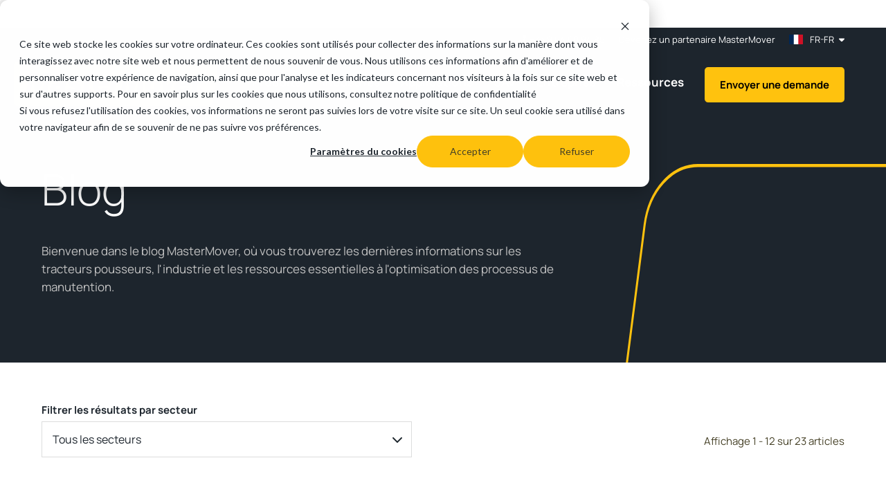

--- FILE ---
content_type: text/html; charset=UTF-8
request_url: https://www.mastermover.com/fr-fr/blog
body_size: 34594
content:
<!doctype html><html lang="fr-fr"><head>

    <link rel="preconnect" href="https://ajax.googleapis.com" crossorigin>
    <link rel="dns-prefetch" href="https://ajax.googleapis.com">

    <link rel="preconnect" href="https://forms-na1.hsforms.com" crossorigin>
    <link rel="dns-prefetch" href="https://forms-na1.hsforms.com">

    <link rel="preconnect" href="https://forms.hsforms.com" crossorigin>
    <link rel="dns-prefetch" href="https://forms.hsforms.com">


<!--     <link rel="stylesheet" href="https://cdnjs.cloudflare.com/ajax/libs/slick-carousel/1.9.0/slick.min.css" /> -->

    <link rel="preload" href="https://www.mastermover.com/hubfs/hub_generated/template_assets/1/114996873220/1763030550255/template_main.min.css" as="style">
    <link rel="preload" href="https://www.mastermover.com/hubfs/hub_generated/template_assets/1/114995792223/1763030557685/template_theme-overrides.min.css" as="style">

    
    <meta charset="utf-8">
    <title>
      Blog MasterMover | Conseils, astuces et guide du tracteur pousseur
    </title>

    

    
    <link rel="alternate" href="https://www.mastermover.com/blog" hreflang="x-default">
    

    
    <link rel="shortcut icon" href="https://www.mastermover.com/hubfs/MISC_Unsorted/mm-logo.png">
    
    <meta name="description" content="Lisez les derniers conseils, astuces et guides de manutention sur les tracteurs pousseurs. Découvrez comment améliorer votre sécurité et efficacité !">

    

     
    

    <link rel="stylesheet" type="text/css" href="https://www.mastermover.com/hubfs/hub_generated/template_assets/1/114996873220/1763030550255/template_main.min.css"> 

    <meta name="viewport" content="width=device-width, initial-scale=1">

    
    <meta property="og:description" content="Lisez les derniers conseils, astuces et guides de manutention sur les tracteurs pousseurs. Découvrez comment améliorer votre sécurité et efficacité !">
    <meta property="og:title" content="Blog MasterMover | Conseils, astuces et guide du tracteur pousseur">
    <meta name="twitter:description" content="Lisez les derniers conseils, astuces et guides de manutention sur les tracteurs pousseurs. Découvrez comment améliorer votre sécurité et efficacité !">
    <meta name="twitter:title" content="Blog MasterMover | Conseils, astuces et guide du tracteur pousseur">

    

    






<link rel="alternate" hreflang="en-us" href="https://www.mastermover.com/en-us/blog">










<link rel="alternate" hreflang="fr-fr" href="https://www.mastermover.com/fr-fr/blog">










<link rel="alternate" hreflang="de-de" href="https://www.mastermover.com/de-de/blog">














<link rel="alternate" hreflang="es-es" href="https://www.mastermover.com/es-es/blog">










<link rel="alternate" hreflang="es-mx" href="https://www.mastermover.com/es-mx/blog">










<link rel="alternate" hreflang="es-cl" href="https://www.mastermover.com/es-cl/blog">










<link rel="alternate" hreflang="pl-pl" href="https://www.mastermover.com/pl-pl/blog">










<link rel="alternate" hreflang="it-it" href="https://www.mastermover.com/it-it/blog">














<link rel="alternate" hreflang="tr-tr" href="https://www.mastermover.com/tr-tr/blog">




















<link rel="alternate" hreflang="en-in" href="https://www.mastermover.com/en-in/blog">










<link rel="alternate" hreflang="en-ca" href="https://www.mastermover.com/en-ca/blog">










<link rel="alternate" hreflang="en-ie" href="https://www.mastermover.com/en-ie/blog">










<link rel="alternate" hreflang="en-au" href="https://www.mastermover.com/en-au/blog">










<link rel="alternate" hreflang="en-nz" href="https://www.mastermover.com/en-nz/blog">










<link rel="alternate" hreflang="en-za" href="https://www.mastermover.com/en-za/blog">








    <style>
a.cta_button{-moz-box-sizing:content-box !important;-webkit-box-sizing:content-box !important;box-sizing:content-box !important;vertical-align:middle}.hs-breadcrumb-menu{list-style-type:none;margin:0px 0px 0px 0px;padding:0px 0px 0px 0px}.hs-breadcrumb-menu-item{float:left;padding:10px 0px 10px 10px}.hs-breadcrumb-menu-divider:before{content:'›';padding-left:10px}.hs-featured-image-link{border:0}.hs-featured-image{float:right;margin:0 0 20px 20px;max-width:50%}@media (max-width: 568px){.hs-featured-image{float:none;margin:0;width:100%;max-width:100%}}.hs-screen-reader-text{clip:rect(1px, 1px, 1px, 1px);height:1px;overflow:hidden;position:absolute !important;width:1px}
</style>

<link rel="stylesheet" href="https://www.mastermover.com/hubfs/hub_generated/template_assets/1/114995792223/1763030557685/template_theme-overrides.min.css">
<link rel="stylesheet" href="https://www.mastermover.com/hubfs/hub_generated/module_assets/1/115000868900/1759900104450/module_language_switcher.min.css">
<link rel="stylesheet" href="https://www.mastermover.com/hubfs/hub_generated/module_assets/1/115000868913/1741497555269/module_Logo.min.css">
<link rel="stylesheet" href="https://www.mastermover.com/hubfs/hub_generated/module_assets/1/115000712248/1741497547369/module_Mega_menu.min.css">
<link rel="stylesheet" href="https://www.mastermover.com/hubfs/hub_generated/module_assets/1/119347545396/1741497606879/module_Banner_-_Simple.min.css">

<style>
	#blog-listing-banner .o-wrapper--module {
		--moduleTopSpacing: px;
		--moduleRightSpacing: px;
		--moduleBottomSpacing: px;
		--moduleLeftSpacing: px;
	}

	@media (min-width: 992px){
		#blog-listing-banner .o-wrapper--module {
			--moduleTopSpacing: px;
			--moduleRightSpacing: px;
			--moduleBottomSpacing: px;
			--moduleLeftSpacing: px;
		}
	}

	@media (min-width: 1320px){
		#blog-listing-banner .o-wrapper--module {
			--moduleRightSpacing: 0;
			--moduleLeftSpacing: 0;
		}
	}

</style>

<link rel="stylesheet" href="https://www.mastermover.com/hubfs/hub_generated/template_assets/1/115003407442/1763030551159/template_vendor.selectric.min.css">
<link rel="stylesheet" href="https://www.mastermover.com/hubfs/hub_generated/module_assets/1/115003407248/1741497558143/module_Blog_Filters.min.css">

<style>
	#blog-filters .o-wrapper--module {
		--moduleTopSpacing: 40px;
		--moduleRightSpacing: 20px;
		--moduleBottomSpacing: 40px;
		--moduleLeftSpacing: 20px;
	}

	@media (min-width: 992px){
		#blog-filters .o-wrapper--module {
			--moduleTopSpacing: 60px;
			--moduleRightSpacing: 40px;
			--moduleBottomSpacing: 60px;
			--moduleLeftSpacing: 40px;
		}
	}

	@media (min-width: 1320px){
		#blog-filters .o-wrapper--module {
			--moduleRightSpacing: 0;
			--moduleLeftSpacing: 0;
		}
	}

</style>

<link rel="stylesheet" href="https://www.mastermover.com/hubfs/hub_generated/template_assets/1/119347545433/1763030556473/template_modules.related-articles.min.css">
<link rel="stylesheet" href="https://www.mastermover.com/hubfs/hub_generated/template_assets/1/115003407430/1763030553149/template_modules.pagination.min.css">

<style>
	#blog-listing .o-wrapper--module {
		--moduleTopSpacing: 40px;
		--moduleRightSpacing: 20px;
		--moduleBottomSpacing: 40px;
		--moduleLeftSpacing: 20px;
	}

	@media (min-width: 992px){
		#blog-listing .o-wrapper--module {
			--moduleTopSpacing: 60px;
			--moduleRightSpacing: 40px;
			--moduleBottomSpacing: 60px;
			--moduleLeftSpacing: 40px;
		}
	}

	@media (min-width: 1320px){
		#blog-listing .o-wrapper--module {
			--moduleRightSpacing: 0;
			--moduleLeftSpacing: 0;
		}
	}

</style>

<link rel="stylesheet" href="https://www.mastermover.com/hubfs/hub_generated/template_assets/1/183455717443/1763030560866/template_modules.sticky-footer.min.css">
    

    
<!--  Added by GoogleTagManager integration -->
<script>
var _hsp = window._hsp = window._hsp || [];
window.dataLayer = window.dataLayer || [];
function gtag(){dataLayer.push(arguments);}

var useGoogleConsentModeV2 = true;
var waitForUpdateMillis = 1000;



var hsLoadGtm = function loadGtm() {
    if(window._hsGtmLoadOnce) {
      return;
    }

    if (useGoogleConsentModeV2) {

      gtag('set','developer_id.dZTQ1Zm',true);

      gtag('consent', 'default', {
      'ad_storage': 'denied',
      'analytics_storage': 'denied',
      'ad_user_data': 'denied',
      'ad_personalization': 'denied',
      'wait_for_update': waitForUpdateMillis
      });

      _hsp.push(['useGoogleConsentModeV2'])
    }

    (function(w,d,s,l,i){w[l]=w[l]||[];w[l].push({'gtm.start':
    new Date().getTime(),event:'gtm.js'});var f=d.getElementsByTagName(s)[0],
    j=d.createElement(s),dl=l!='dataLayer'?'&l='+l:'';j.async=true;j.src=
    'https://www.googletagmanager.com/gtm.js?id='+i+dl;f.parentNode.insertBefore(j,f);
    })(window,document,'script','dataLayer','GTM-N39F9LB');

    window._hsGtmLoadOnce = true;
};

_hsp.push(['addPrivacyConsentListener', function(consent){
  if(consent.allowed || (consent.categories && consent.categories.analytics)){
    hsLoadGtm();
  }
}]);

</script>

<!-- /Added by GoogleTagManager integration -->


<style type="text/css">
  @media (max-width: 991px) {
    .m-standard_banner__summary {
      display:none !important;
    }
  }
</style>

<script>
  if (window.location.pathname.indexOf("/en-us") === 0) {
    var gtagScript = document.createElement("script");
    gtagScript.async = true;
    gtagScript.src = "https://www.googletagmanager.com/gtag/js?id=AW-10929164956";
    document.head.appendChild(gtagScript);

    window.dataLayer = window.dataLayer || [];
    function gtag(){dataLayer.push(arguments);}
    gtag('js', new Date());
    gtag('config', 'AW-10929164956');
  }
</script>
<link rel="next" href="https://www.mastermover.com/fr-fr/blog/page/2">
<meta property="og:url" content="https://www.mastermover.com/fr-fr/blog">
<meta property="og:type" content="blog">
<meta name="twitter:card" content="summary">
<link rel="alternate" type="application/rss+xml" href="https://www.mastermover.com/fr-fr/blog/rss.xml">
<meta name="twitter:domain" content="www.mastermover.com">
<script src="//platform.linkedin.com/in.js" type="text/javascript">
    lang: fr_FR
</script>

<meta http-equiv="content-language" content="fr-fr">
<link rel="alternate" hreflang="de-de" href="https://www.mastermover.com/de-de/blog">
<link rel="alternate" hreflang="en" href="https://www.mastermover.com/blog">
<link rel="alternate" hreflang="en-au" href="https://www.mastermover.com/en-au/blog">
<link rel="alternate" hreflang="en-ca" href="https://www.mastermover.com/en-ca/blog">
<link rel="alternate" hreflang="en-ie" href="https://www.mastermover.com/en-ie/blog">
<link rel="alternate" hreflang="en-in" href="https://www.mastermover.com/en-in/blog">
<link rel="alternate" hreflang="en-nz" href="https://www.mastermover.com/en-nz/blog">
<link rel="alternate" hreflang="en-us" href="https://www.mastermover.com/en-us/blog">
<link rel="alternate" hreflang="en-za" href="https://www.mastermover.com/en-za/blog">
<link rel="alternate" hreflang="es-cl" href="https://www.mastermover.com/es-cl/blog">
<link rel="alternate" hreflang="es-es" href="https://www.mastermover.com/es-es/blog">
<link rel="alternate" hreflang="es-mx" href="https://www.mastermover.com/es-mx/blog">
<link rel="alternate" hreflang="fr-fr" href="https://www.mastermover.com/fr-fr/blog">
<link rel="alternate" hreflang="it-it" href="https://www.mastermover.com/it-it/blog">
<link rel="alternate" hreflang="pl-pl" href="https://www.mastermover.com/pl-pl/blog">
<link rel="alternate" hreflang="tr-tr" href="https://www.mastermover.com/tr-tr/blog">





<!-- Start of HubSpot code snippet -->
<meta name="generator" content="HubSpot"></head><body class="  hs-content-id-122909482405 hs-blog-listing hs-blog-id-122909482400">
<!--  Added by GoogleTagManager integration -->
<noscript><iframe src="https://www.googletagmanager.com/ns.html?id=GTM-N39F9LB" height="0" width="0" style="display:none;visibility:hidden"></iframe></noscript>

<!-- /Added by GoogleTagManager integration -->
<button type="button" id="hs_show_banner_button" style="background-color: #f3f3f3; border: 1px solid #f3f3f3;
       border-radius: 3px; padding: 10px 16px; text-decoration: none; color: #fff;
       font-family: inherit; font-size: inherit; font-weight: normal; line-height: inherit;
       text-align: left; text-shadow: none;" onclick="(function(){
  var _hsp = window._hsp = window._hsp || [];
  _hsp.push(['showBanner']);
})()">
Cookie Settings
</button>

<!-- End of HubSpot code snippet --> 
         

    
    <style>
      :root {
        --white: #fff;               
        --black: #000;
        --offBlack: #1D252D;
        --greyDark: #DCDDDD;
        --greyDarker: #666A70;
        --greyDarkest: #141516;
        --grey: #E8E9EA;
        --greyMid: #D2D3D3;
        --yellow: #FFC20E;
        --yellowLight: #FFEDB7;
        --yellowDark: #DDAA12;
        --headings: #1D252D;
        --headingsOnYellow: #000;
        --headingsOnOffBlack: #fff;
        --textOnWhite: #6C737A;
        --textOnGrey: #5E646A;
        --textOnYellow: #464127;
        --textOnOffBlack: #C2C2C2;
        --error: #FF0000;
        --errorDark: #A20808;
        --fontFamily: 'Manrope', sans-serif;
        --fontLight: 300;
        --fontMedium: 500;
        --fontSemibold: 600;
        --borderRadius: 5px;
        --transitionSpeed: .3s;
        --siteHeaderHeight: 100px;
        --selectricHeight: 50px;
        --stickyAnchorsHeight: 62px;
      }

      @media (min-width: 1240px) {

        :root {
          --stickyAnchorsHeight: 65px;
        }

      }

      @media (min-width: 1240px) {

        :root {
          --siteHeaderHeight: 132px;
        }

      }

    </style>
  

  
    
    

    





















































    
    
    
    
    
    
    
    
    

    <div class="body-wrapper   hs-content-id-122909482405 hs-blog-listing hs-blog-id-122909482400">
       
      <div data-global-resource-path="MasterMover/templates/partials/header_development.html"><!-- custom widget definition not found (portalId: null, path: null, moduleId: null) -->

<header class="m-site_header js-site_header">
	<div class="m-site_header__inner">

		<div class="m-site_header__upper">

			<div class="m-site_header__extras">
				<div class="m-site_header__extraitem m-site_header__extraitem--contact">
					
<span id="hs_cos_wrapper_Contact_number_" class="hs_cos_wrapper hs_cos_wrapper_widget hs_cos_wrapper_type_icon" style="" data-hs-cos-general-type="widget" data-hs-cos-type="icon"><svg version="1.0" xmlns="http://www.w3.org/2000/svg" viewbox="0 0 512 512" width="12" aria-hidden="true"><g id="phone1_layer"><path d="M493.397 24.615l-104-23.997c-11.314-2.611-22.879 3.252-27.456 13.931l-48 111.997a24 24 0 0 0 6.862 28.029l60.617 49.596c-35.973 76.675-98.938 140.508-177.249 177.248l-49.596-60.616a24 24 0 0 0-28.029-6.862l-111.997 48C3.873 366.516-1.994 378.08.618 389.397l23.997 104C27.109 504.204 36.748 512 48 512c256.087 0 464-207.532 464-464 0-11.176-7.714-20.873-18.603-23.385z" /></g></svg></span>
<a class="m-site_header__extralink" href="tel:+33%209%2054%2000%2094%2085">+33 9 54 00 94 85</a>

				</div>

				<div class="m-site_header__extraitem m-site_header__extraitem--link m-site_header__extraitem--desktop">
					
<a class="m-site_header__extralink" href="https://www.mastermover.com/fr-fr/devenir-partenaire/">Devenez un partenaire MasterMover</a>

				</div>

				<div class="m-site_header__extraitem m-site_header__extraitem--language">
					<div class="m-language_switcher js-languageswitcher" data-language="">
  

  
  

  



  

  <div class="m-language_switcher__dropdown js-languagedropdown">

    <div class="m-language_switcher__inner">
      <div class="m-language_switcher__grid">
        <div class="m-language_switcher__leftcolumn">
          <ul class="m-language_switcher__regions">
            
            <li class="m-language_switcher__regionitem" data-region="1">
              Europe <svg xmlns="http://www.w3.org/2000/svg" viewbox="0 0 14.242 10.812">
              <path id="arrow_right_alt_FILL0_wght400_GRAD0_opsz48" d="M168.721,343.461l-.935-.913,3.654-3.654H160v-1.3h11.439l-3.675-3.675L168.7,333l5.241,5.241Z" transform="translate(-159.875 -332.824)" stroke-width="0.25"></path>
              </svg>
            </li>
            
            <li class="m-language_switcher__regionitem" data-region="2">
              North America <svg xmlns="http://www.w3.org/2000/svg" viewbox="0 0 14.242 10.812">
              <path id="arrow_right_alt_FILL0_wght400_GRAD0_opsz48" d="M168.721,343.461l-.935-.913,3.654-3.654H160v-1.3h11.439l-3.675-3.675L168.7,333l5.241,5.241Z" transform="translate(-159.875 -332.824)" stroke-width="0.25"></path>
              </svg>
            </li>
            
            <li class="m-language_switcher__regionitem" data-region="3">
              South America <svg xmlns="http://www.w3.org/2000/svg" viewbox="0 0 14.242 10.812">
              <path id="arrow_right_alt_FILL0_wght400_GRAD0_opsz48" d="M168.721,343.461l-.935-.913,3.654-3.654H160v-1.3h11.439l-3.675-3.675L168.7,333l5.241,5.241Z" transform="translate(-159.875 -332.824)" stroke-width="0.25"></path>
              </svg>
            </li>
            
            <li class="m-language_switcher__regionitem" data-region="4">
              Asia Pacific <svg xmlns="http://www.w3.org/2000/svg" viewbox="0 0 14.242 10.812">
              <path id="arrow_right_alt_FILL0_wght400_GRAD0_opsz48" d="M168.721,343.461l-.935-.913,3.654-3.654H160v-1.3h11.439l-3.675-3.675L168.7,333l5.241,5.241Z" transform="translate(-159.875 -332.824)" stroke-width="0.25"></path>
              </svg>
            </li>
            
            <li class="m-language_switcher__regionitem" data-region="5">
              Africa <svg xmlns="http://www.w3.org/2000/svg" viewbox="0 0 14.242 10.812">
              <path id="arrow_right_alt_FILL0_wght400_GRAD0_opsz48" d="M168.721,343.461l-.935-.913,3.654-3.654H160v-1.3h11.439l-3.675-3.675L168.7,333l5.241,5.241Z" transform="translate(-159.875 -332.824)" stroke-width="0.25"></path>
              </svg>
            </li>
            
            <li class="m-language_switcher__regionitem" data-region="6">
              Middle East <svg xmlns="http://www.w3.org/2000/svg" viewbox="0 0 14.242 10.812">
              <path id="arrow_right_alt_FILL0_wght400_GRAD0_opsz48" d="M168.721,343.461l-.935-.913,3.654-3.654H160v-1.3h11.439l-3.675-3.675L168.7,333l5.241,5.241Z" transform="translate(-159.875 -332.824)" stroke-width="0.25"></path>
              </svg>
            </li>
            
          </ul>
        </div>
        <div class="m-language_switcher__rightcolumn">
          
          <div class="m-language_switcher__languageblock js-languageregionblock js-languageblock" data-languages="1">
            
            
            

            

            
            <div class="m-language_switcher__languageitem js-languageitem">
              <a class="m-language_switcher__languagelink js-languagelink" data-language="en" href="https://www.mastermover.com/">
                
                <img width="24" class="m-language_switcher__languageflag" src="https://27218262.fs1.hubspotusercontent-eu1.net/hub/27218262/hubfs/Flag_of_the_United_Kingdom.svg.webp?width=24&amp;name=Flag_of_the_United_Kingdom.svg.webp" alt="78912466882" srcset="https://27218262.fs1.hubspotusercontent-eu1.net/hub/27218262/hubfs/Flag_of_the_United_Kingdom.svg.webp?width=12&amp;name=Flag_of_the_United_Kingdom.svg.webp 12w, https://27218262.fs1.hubspotusercontent-eu1.net/hub/27218262/hubfs/Flag_of_the_United_Kingdom.svg.webp?width=24&amp;name=Flag_of_the_United_Kingdom.svg.webp 24w, https://27218262.fs1.hubspotusercontent-eu1.net/hub/27218262/hubfs/Flag_of_the_United_Kingdom.svg.webp?width=36&amp;name=Flag_of_the_United_Kingdom.svg.webp 36w, https://27218262.fs1.hubspotusercontent-eu1.net/hub/27218262/hubfs/Flag_of_the_United_Kingdom.svg.webp?width=48&amp;name=Flag_of_the_United_Kingdom.svg.webp 48w, https://27218262.fs1.hubspotusercontent-eu1.net/hub/27218262/hubfs/Flag_of_the_United_Kingdom.svg.webp?width=60&amp;name=Flag_of_the_United_Kingdom.svg.webp 60w, https://27218262.fs1.hubspotusercontent-eu1.net/hub/27218262/hubfs/Flag_of_the_United_Kingdom.svg.webp?width=72&amp;name=Flag_of_the_United_Kingdom.svg.webp 72w" sizes="(max-width: 24px) 100vw, 24px">
                
                United Kingdom
              </a>
            </div>
            
            
            
            
            

            

            
            <div class="m-language_switcher__languageitem js-languageitem">
              <a class="m-language_switcher__languagelink js-languagelink" data-language="de-de" href="https://www.mastermover.com/de-de/">
                
                <img width="24" class="m-language_switcher__languageflag" src="https://27218262.fs1.hubspotusercontent-eu1.net/hub/27218262/hubfs/Flag_of_Germany.svg.png?width=24&amp;name=Flag_of_Germany.svg.png" alt="103139824066" srcset="https://27218262.fs1.hubspotusercontent-eu1.net/hub/27218262/hubfs/Flag_of_Germany.svg.png?width=12&amp;name=Flag_of_Germany.svg.png 12w, https://27218262.fs1.hubspotusercontent-eu1.net/hub/27218262/hubfs/Flag_of_Germany.svg.png?width=24&amp;name=Flag_of_Germany.svg.png 24w, https://27218262.fs1.hubspotusercontent-eu1.net/hub/27218262/hubfs/Flag_of_Germany.svg.png?width=36&amp;name=Flag_of_Germany.svg.png 36w, https://27218262.fs1.hubspotusercontent-eu1.net/hub/27218262/hubfs/Flag_of_Germany.svg.png?width=48&amp;name=Flag_of_Germany.svg.png 48w, https://27218262.fs1.hubspotusercontent-eu1.net/hub/27218262/hubfs/Flag_of_Germany.svg.png?width=60&amp;name=Flag_of_Germany.svg.png 60w, https://27218262.fs1.hubspotusercontent-eu1.net/hub/27218262/hubfs/Flag_of_Germany.svg.png?width=72&amp;name=Flag_of_Germany.svg.png 72w" sizes="(max-width: 24px) 100vw, 24px">
                
                Deutschland
              </a>
            </div>
            
            
            
            
            

            

            
            <div class="m-language_switcher__languageitem js-languageitem">
              <a class="m-language_switcher__languagelink js-languagelink" data-language="fr-fr" href="https://www.mastermover.com/fr-fr/">
                
                <img width="24" class="m-language_switcher__languageflag" src="https://27218262.fs1.hubspotusercontent-eu1.net/hub/27218262/hubfs/Flag_of_France.svg.png?width=24&amp;name=Flag_of_France.svg.png" alt="103140602830" srcset="https://27218262.fs1.hubspotusercontent-eu1.net/hub/27218262/hubfs/Flag_of_France.svg.png?width=12&amp;name=Flag_of_France.svg.png 12w, https://27218262.fs1.hubspotusercontent-eu1.net/hub/27218262/hubfs/Flag_of_France.svg.png?width=24&amp;name=Flag_of_France.svg.png 24w, https://27218262.fs1.hubspotusercontent-eu1.net/hub/27218262/hubfs/Flag_of_France.svg.png?width=36&amp;name=Flag_of_France.svg.png 36w, https://27218262.fs1.hubspotusercontent-eu1.net/hub/27218262/hubfs/Flag_of_France.svg.png?width=48&amp;name=Flag_of_France.svg.png 48w, https://27218262.fs1.hubspotusercontent-eu1.net/hub/27218262/hubfs/Flag_of_France.svg.png?width=60&amp;name=Flag_of_France.svg.png 60w, https://27218262.fs1.hubspotusercontent-eu1.net/hub/27218262/hubfs/Flag_of_France.svg.png?width=72&amp;name=Flag_of_France.svg.png 72w" sizes="(max-width: 24px) 100vw, 24px">
                
                France
              </a>
            </div>
            
            
            
            
            

            

            
            <div class="m-language_switcher__languageitem js-languageitem">
              <a class="m-language_switcher__languagelink js-languagelink" data-language="en-be" href="https://www.mastermover.com/?lang=en-be">
                
                <img width="24" class="m-language_switcher__languageflag" src="https://www.mastermover.com/hs-fs/hubfs/Belgium.png?width=24&amp;name=Belgium.png" alt="Belgium" srcset="https://www.mastermover.com/hs-fs/hubfs/Belgium.png?width=12&amp;name=Belgium.png 12w, https://www.mastermover.com/hs-fs/hubfs/Belgium.png?width=24&amp;name=Belgium.png 24w, https://www.mastermover.com/hs-fs/hubfs/Belgium.png?width=36&amp;name=Belgium.png 36w, https://www.mastermover.com/hs-fs/hubfs/Belgium.png?width=48&amp;name=Belgium.png 48w, https://www.mastermover.com/hs-fs/hubfs/Belgium.png?width=60&amp;name=Belgium.png 60w, https://www.mastermover.com/hs-fs/hubfs/Belgium.png?width=72&amp;name=Belgium.png 72w" sizes="(max-width: 24px) 100vw, 24px">
                
                Belgium
              </a>
            </div>
            
            
            
            
            

            

            
            <div class="m-language_switcher__languageitem js-languageitem">
              <a class="m-language_switcher__languagelink js-languagelink" data-language="en-bg" href="https://www.mastermover.com/?lang=en-bg">
                
                <img width="24" class="m-language_switcher__languageflag" src="https://www.mastermover.com/hs-fs/hubfs/Bulgaria.png?width=24&amp;name=Bulgaria.png" alt="Bulgaria" srcset="https://www.mastermover.com/hs-fs/hubfs/Bulgaria.png?width=12&amp;name=Bulgaria.png 12w, https://www.mastermover.com/hs-fs/hubfs/Bulgaria.png?width=24&amp;name=Bulgaria.png 24w, https://www.mastermover.com/hs-fs/hubfs/Bulgaria.png?width=36&amp;name=Bulgaria.png 36w, https://www.mastermover.com/hs-fs/hubfs/Bulgaria.png?width=48&amp;name=Bulgaria.png 48w, https://www.mastermover.com/hs-fs/hubfs/Bulgaria.png?width=60&amp;name=Bulgaria.png 60w, https://www.mastermover.com/hs-fs/hubfs/Bulgaria.png?width=72&amp;name=Bulgaria.png 72w" sizes="(max-width: 24px) 100vw, 24px">
                
                Bulgaria
              </a>
            </div>
            
            
            
            
            

            

            
            <div class="m-language_switcher__languageitem js-languageitem">
              <a class="m-language_switcher__languagelink js-languagelink" data-language="cs-cz" href="https://www.mastermover.com/cs-cz/">
                
                <img width="24" class="m-language_switcher__languageflag" src="https://27218262.fs1.hubspotusercontent-eu1.net/hub/27218262/hubfs/Flag_of_the_Czech_Republic.svg.png?width=24&amp;name=Flag_of_the_Czech_Republic.svg.png" alt="103139823821" srcset="https://27218262.fs1.hubspotusercontent-eu1.net/hub/27218262/hubfs/Flag_of_the_Czech_Republic.svg.png?width=12&amp;name=Flag_of_the_Czech_Republic.svg.png 12w, https://27218262.fs1.hubspotusercontent-eu1.net/hub/27218262/hubfs/Flag_of_the_Czech_Republic.svg.png?width=24&amp;name=Flag_of_the_Czech_Republic.svg.png 24w, https://27218262.fs1.hubspotusercontent-eu1.net/hub/27218262/hubfs/Flag_of_the_Czech_Republic.svg.png?width=36&amp;name=Flag_of_the_Czech_Republic.svg.png 36w, https://27218262.fs1.hubspotusercontent-eu1.net/hub/27218262/hubfs/Flag_of_the_Czech_Republic.svg.png?width=48&amp;name=Flag_of_the_Czech_Republic.svg.png 48w, https://27218262.fs1.hubspotusercontent-eu1.net/hub/27218262/hubfs/Flag_of_the_Czech_Republic.svg.png?width=60&amp;name=Flag_of_the_Czech_Republic.svg.png 60w, https://27218262.fs1.hubspotusercontent-eu1.net/hub/27218262/hubfs/Flag_of_the_Czech_Republic.svg.png?width=72&amp;name=Flag_of_the_Czech_Republic.svg.png 72w" sizes="(max-width: 24px) 100vw, 24px">
                
                Česká Republika
              </a>
            </div>
            
            
            
            
            

            

            
            <div class="m-language_switcher__languageitem js-languageitem">
              <a class="m-language_switcher__languagelink js-languagelink" data-language="en-hr" href="https://www.mastermover.com/?lang=en-hr">
                
                <img width="24" class="m-language_switcher__languageflag" src="https://www.mastermover.com/hs-fs/hubfs/Croatia.png?width=24&amp;name=Croatia.png" alt="Croatia" srcset="https://www.mastermover.com/hs-fs/hubfs/Croatia.png?width=12&amp;name=Croatia.png 12w, https://www.mastermover.com/hs-fs/hubfs/Croatia.png?width=24&amp;name=Croatia.png 24w, https://www.mastermover.com/hs-fs/hubfs/Croatia.png?width=36&amp;name=Croatia.png 36w, https://www.mastermover.com/hs-fs/hubfs/Croatia.png?width=48&amp;name=Croatia.png 48w, https://www.mastermover.com/hs-fs/hubfs/Croatia.png?width=60&amp;name=Croatia.png 60w, https://www.mastermover.com/hs-fs/hubfs/Croatia.png?width=72&amp;name=Croatia.png 72w" sizes="(max-width: 24px) 100vw, 24px">
                
                Croatia
              </a>
            </div>
            
            
            
            
            

            

            
            <div class="m-language_switcher__languageitem js-languageitem">
              <a class="m-language_switcher__languagelink js-languagelink" data-language="en-dk" href="https://www.mastermover.com/?lang=en-dk">
                
                <img width="24" class="m-language_switcher__languageflag" src="https://www.mastermover.com/hs-fs/hubfs/Flag_of_Denmark.svg.png?width=24&amp;name=Flag_of_Denmark.svg.png" alt="Flag_of_Denmark.svg" srcset="https://www.mastermover.com/hs-fs/hubfs/Flag_of_Denmark.svg.png?width=12&amp;name=Flag_of_Denmark.svg.png 12w, https://www.mastermover.com/hs-fs/hubfs/Flag_of_Denmark.svg.png?width=24&amp;name=Flag_of_Denmark.svg.png 24w, https://www.mastermover.com/hs-fs/hubfs/Flag_of_Denmark.svg.png?width=36&amp;name=Flag_of_Denmark.svg.png 36w, https://www.mastermover.com/hs-fs/hubfs/Flag_of_Denmark.svg.png?width=48&amp;name=Flag_of_Denmark.svg.png 48w, https://www.mastermover.com/hs-fs/hubfs/Flag_of_Denmark.svg.png?width=60&amp;name=Flag_of_Denmark.svg.png 60w, https://www.mastermover.com/hs-fs/hubfs/Flag_of_Denmark.svg.png?width=72&amp;name=Flag_of_Denmark.svg.png 72w" sizes="(max-width: 24px) 100vw, 24px">
                
                Denmark
              </a>
            </div>
            
            
            
            
            

            

            
            <div class="m-language_switcher__languageitem js-languageitem">
              <a class="m-language_switcher__languagelink js-languagelink" data-language="es-es" href="https://www.mastermover.com/es-es/">
                
                <img width="24" class="m-language_switcher__languageflag" src="https://27218262.fs1.hubspotusercontent-eu1.net/hub/27218262/hubfs/Bandera_de_Espa%C3%B1a.svg.webp?width=24&amp;name=Bandera_de_Espa%C3%B1a.svg.webp" alt="78912466888" srcset="https://27218262.fs1.hubspotusercontent-eu1.net/hub/27218262/hubfs/Bandera_de_Espa%C3%B1a.svg.webp?width=12&amp;name=Bandera_de_Espa%C3%B1a.svg.webp 12w, https://27218262.fs1.hubspotusercontent-eu1.net/hub/27218262/hubfs/Bandera_de_Espa%C3%B1a.svg.webp?width=24&amp;name=Bandera_de_Espa%C3%B1a.svg.webp 24w, https://27218262.fs1.hubspotusercontent-eu1.net/hub/27218262/hubfs/Bandera_de_Espa%C3%B1a.svg.webp?width=36&amp;name=Bandera_de_Espa%C3%B1a.svg.webp 36w, https://27218262.fs1.hubspotusercontent-eu1.net/hub/27218262/hubfs/Bandera_de_Espa%C3%B1a.svg.webp?width=48&amp;name=Bandera_de_Espa%C3%B1a.svg.webp 48w, https://27218262.fs1.hubspotusercontent-eu1.net/hub/27218262/hubfs/Bandera_de_Espa%C3%B1a.svg.webp?width=60&amp;name=Bandera_de_Espa%C3%B1a.svg.webp 60w, https://27218262.fs1.hubspotusercontent-eu1.net/hub/27218262/hubfs/Bandera_de_Espa%C3%B1a.svg.webp?width=72&amp;name=Bandera_de_Espa%C3%B1a.svg.webp 72w" sizes="(max-width: 24px) 100vw, 24px">
                
                España
              </a>
            </div>
            
            
            
            
            

            

            
            <div class="m-language_switcher__languageitem js-languageitem">
              <a class="m-language_switcher__languagelink js-languagelink" data-language="en-fi" href="https://www.mastermover.com/?lang=en-fi">
                
                <img width="24" class="m-language_switcher__languageflag" src="https://www.mastermover.com/hs-fs/hubfs/Flag_of_Finland.png?width=24&amp;name=Flag_of_Finland.png" alt="Flag_of_Finland" srcset="https://www.mastermover.com/hs-fs/hubfs/Flag_of_Finland.png?width=12&amp;name=Flag_of_Finland.png 12w, https://www.mastermover.com/hs-fs/hubfs/Flag_of_Finland.png?width=24&amp;name=Flag_of_Finland.png 24w, https://www.mastermover.com/hs-fs/hubfs/Flag_of_Finland.png?width=36&amp;name=Flag_of_Finland.png 36w, https://www.mastermover.com/hs-fs/hubfs/Flag_of_Finland.png?width=48&amp;name=Flag_of_Finland.png 48w, https://www.mastermover.com/hs-fs/hubfs/Flag_of_Finland.png?width=60&amp;name=Flag_of_Finland.png 60w, https://www.mastermover.com/hs-fs/hubfs/Flag_of_Finland.png?width=72&amp;name=Flag_of_Finland.png 72w" sizes="(max-width: 24px) 100vw, 24px">
                
                Finland
              </a>
            </div>
            
            
            
            
            

            

            
            <div class="m-language_switcher__languageitem js-languageitem">
              <a class="m-language_switcher__languagelink js-languagelink" data-language="en-gr" href="https://www.mastermover.com/?lang=en-gr">
                
                <img width="24" class="m-language_switcher__languageflag" src="https://www.mastermover.com/hs-fs/hubfs/Flag_of_Greece.png?width=24&amp;name=Flag_of_Greece.png" alt="Flag_of_Greece" srcset="https://www.mastermover.com/hs-fs/hubfs/Flag_of_Greece.png?width=12&amp;name=Flag_of_Greece.png 12w, https://www.mastermover.com/hs-fs/hubfs/Flag_of_Greece.png?width=24&amp;name=Flag_of_Greece.png 24w, https://www.mastermover.com/hs-fs/hubfs/Flag_of_Greece.png?width=36&amp;name=Flag_of_Greece.png 36w, https://www.mastermover.com/hs-fs/hubfs/Flag_of_Greece.png?width=48&amp;name=Flag_of_Greece.png 48w, https://www.mastermover.com/hs-fs/hubfs/Flag_of_Greece.png?width=60&amp;name=Flag_of_Greece.png 60w, https://www.mastermover.com/hs-fs/hubfs/Flag_of_Greece.png?width=72&amp;name=Flag_of_Greece.png 72w" sizes="(max-width: 24px) 100vw, 24px">
                
                Greece
              </a>
            </div>
            
            
            
            
            

            

            
            <div class="m-language_switcher__languageitem js-languageitem">
              <a class="m-language_switcher__languagelink js-languagelink" data-language="en-hu" href="https://www.mastermover.com/?lang=en-hu">
                
                <img width="24" class="m-language_switcher__languageflag" src="https://www.mastermover.com/hs-fs/hubfs/Flag_of_Hungary.png?width=24&amp;name=Flag_of_Hungary.png" alt="Flag_of_Hungary" srcset="https://www.mastermover.com/hs-fs/hubfs/Flag_of_Hungary.png?width=12&amp;name=Flag_of_Hungary.png 12w, https://www.mastermover.com/hs-fs/hubfs/Flag_of_Hungary.png?width=24&amp;name=Flag_of_Hungary.png 24w, https://www.mastermover.com/hs-fs/hubfs/Flag_of_Hungary.png?width=36&amp;name=Flag_of_Hungary.png 36w, https://www.mastermover.com/hs-fs/hubfs/Flag_of_Hungary.png?width=48&amp;name=Flag_of_Hungary.png 48w, https://www.mastermover.com/hs-fs/hubfs/Flag_of_Hungary.png?width=60&amp;name=Flag_of_Hungary.png 60w, https://www.mastermover.com/hs-fs/hubfs/Flag_of_Hungary.png?width=72&amp;name=Flag_of_Hungary.png 72w" sizes="(max-width: 24px) 100vw, 24px">
                
                Hungary
              </a>
            </div>
            
            
            
            
            

            

            
            <div class="m-language_switcher__languageitem js-languageitem">
              <a class="m-language_switcher__languagelink js-languagelink" data-language="en-is" href="https://www.mastermover.com/?lang=en-is">
                
                <img width="24" class="m-language_switcher__languageflag" src="https://www.mastermover.com/hs-fs/hubfs/Flag_of_Iceland.png?width=24&amp;name=Flag_of_Iceland.png" alt="Flag_of_Iceland" srcset="https://www.mastermover.com/hs-fs/hubfs/Flag_of_Iceland.png?width=12&amp;name=Flag_of_Iceland.png 12w, https://www.mastermover.com/hs-fs/hubfs/Flag_of_Iceland.png?width=24&amp;name=Flag_of_Iceland.png 24w, https://www.mastermover.com/hs-fs/hubfs/Flag_of_Iceland.png?width=36&amp;name=Flag_of_Iceland.png 36w, https://www.mastermover.com/hs-fs/hubfs/Flag_of_Iceland.png?width=48&amp;name=Flag_of_Iceland.png 48w, https://www.mastermover.com/hs-fs/hubfs/Flag_of_Iceland.png?width=60&amp;name=Flag_of_Iceland.png 60w, https://www.mastermover.com/hs-fs/hubfs/Flag_of_Iceland.png?width=72&amp;name=Flag_of_Iceland.png 72w" sizes="(max-width: 24px) 100vw, 24px">
                
                Iceland
              </a>
            </div>
            
            
            
            
            

            

            
            <div class="m-language_switcher__languageitem js-languageitem">
              <a class="m-language_switcher__languagelink js-languagelink" data-language="en-ie" href="https://www.mastermover.com/en-ie/">
                
                <img width="24" class="m-language_switcher__languageflag" src="https://www.mastermover.com/hubfs/Flags/ireland.svg" alt="ireland">
                
                Ireland
              </a>
            </div>
            
            
            
            
            

            

            
            <div class="m-language_switcher__languageitem js-languageitem">
              <a class="m-language_switcher__languagelink js-languagelink" data-language="it-it" href="https://www.mastermover.com/it-it/">
                
                <img width="24" class="m-language_switcher__languageflag" src="https://27218262.fs1.hubspotusercontent-eu1.net/hub/27218262/hubfs/Flag_of_Italy.svg.png?width=24&amp;name=Flag_of_Italy.svg.png" alt="103140465871" srcset="https://27218262.fs1.hubspotusercontent-eu1.net/hub/27218262/hubfs/Flag_of_Italy.svg.png?width=12&amp;name=Flag_of_Italy.svg.png 12w, https://27218262.fs1.hubspotusercontent-eu1.net/hub/27218262/hubfs/Flag_of_Italy.svg.png?width=24&amp;name=Flag_of_Italy.svg.png 24w, https://27218262.fs1.hubspotusercontent-eu1.net/hub/27218262/hubfs/Flag_of_Italy.svg.png?width=36&amp;name=Flag_of_Italy.svg.png 36w, https://27218262.fs1.hubspotusercontent-eu1.net/hub/27218262/hubfs/Flag_of_Italy.svg.png?width=48&amp;name=Flag_of_Italy.svg.png 48w, https://27218262.fs1.hubspotusercontent-eu1.net/hub/27218262/hubfs/Flag_of_Italy.svg.png?width=60&amp;name=Flag_of_Italy.svg.png 60w, https://27218262.fs1.hubspotusercontent-eu1.net/hub/27218262/hubfs/Flag_of_Italy.svg.png?width=72&amp;name=Flag_of_Italy.svg.png 72w" sizes="(max-width: 24px) 100vw, 24px">
                
                Italia
              </a>
            </div>
            
            
            
            
            

            

            
            <div class="m-language_switcher__languageitem js-languageitem">
              <a class="m-language_switcher__languagelink js-languagelink" data-language="kk-kz" href="https://www.mastermover.com/?lang=kk-kz">
                
                <img width="24" class="m-language_switcher__languageflag" src="https://www.mastermover.com/hs-fs/hubfs/1200px-Flag_of_Kazakhstan.png?width=24&amp;name=1200px-Flag_of_Kazakhstan.png" alt="1200px-Flag_of_Kazakhstan" srcset="https://www.mastermover.com/hs-fs/hubfs/1200px-Flag_of_Kazakhstan.png?width=12&amp;name=1200px-Flag_of_Kazakhstan.png 12w, https://www.mastermover.com/hs-fs/hubfs/1200px-Flag_of_Kazakhstan.png?width=24&amp;name=1200px-Flag_of_Kazakhstan.png 24w, https://www.mastermover.com/hs-fs/hubfs/1200px-Flag_of_Kazakhstan.png?width=36&amp;name=1200px-Flag_of_Kazakhstan.png 36w, https://www.mastermover.com/hs-fs/hubfs/1200px-Flag_of_Kazakhstan.png?width=48&amp;name=1200px-Flag_of_Kazakhstan.png 48w, https://www.mastermover.com/hs-fs/hubfs/1200px-Flag_of_Kazakhstan.png?width=60&amp;name=1200px-Flag_of_Kazakhstan.png 60w, https://www.mastermover.com/hs-fs/hubfs/1200px-Flag_of_Kazakhstan.png?width=72&amp;name=1200px-Flag_of_Kazakhstan.png 72w" sizes="(max-width: 24px) 100vw, 24px">
                
                Kazakhstan
              </a>
            </div>
            
            
            
            
            

            

            
            <div class="m-language_switcher__languageitem js-languageitem">
              <a class="m-language_switcher__languagelink js-languagelink" data-language="en-lv" href="https://www.mastermover.com/?lang=en-lv">
                
                <img width="24" class="m-language_switcher__languageflag" src="https://www.mastermover.com/hs-fs/hubfs/Flag_of_Latvia.svg.png?width=24&amp;name=Flag_of_Latvia.svg.png" alt="Flag_of_Latvia.svg" srcset="https://www.mastermover.com/hs-fs/hubfs/Flag_of_Latvia.svg.png?width=12&amp;name=Flag_of_Latvia.svg.png 12w, https://www.mastermover.com/hs-fs/hubfs/Flag_of_Latvia.svg.png?width=24&amp;name=Flag_of_Latvia.svg.png 24w, https://www.mastermover.com/hs-fs/hubfs/Flag_of_Latvia.svg.png?width=36&amp;name=Flag_of_Latvia.svg.png 36w, https://www.mastermover.com/hs-fs/hubfs/Flag_of_Latvia.svg.png?width=48&amp;name=Flag_of_Latvia.svg.png 48w, https://www.mastermover.com/hs-fs/hubfs/Flag_of_Latvia.svg.png?width=60&amp;name=Flag_of_Latvia.svg.png 60w, https://www.mastermover.com/hs-fs/hubfs/Flag_of_Latvia.svg.png?width=72&amp;name=Flag_of_Latvia.svg.png 72w" sizes="(max-width: 24px) 100vw, 24px">
                
                Latvia
              </a>
            </div>
            
            
            
            
            

            

            
            <div class="m-language_switcher__languageitem js-languageitem">
              <a class="m-language_switcher__languagelink js-languagelink" data-language="en-lt" href="https://www.mastermover.com/?lang=en-lt">
                
                <img width="24" class="m-language_switcher__languageflag" src="https://www.mastermover.com/hubfs/Flag_of_Lithuania.svg" alt="Flag_of_Lithuania">
                
                Lithuania
              </a>
            </div>
            
            
            
            
            

            

            
            <div class="m-language_switcher__languageitem js-languageitem">
              <a class="m-language_switcher__languagelink js-languagelink" data-language="en-lu" href="https://www.mastermover.com/?lang=en-lu">
                
                <img width="24" class="m-language_switcher__languageflag" src="https://www.mastermover.com/hs-fs/hubfs/Luxembourg.png?width=24&amp;name=Luxembourg.png" alt="Luxembourg" srcset="https://www.mastermover.com/hs-fs/hubfs/Luxembourg.png?width=12&amp;name=Luxembourg.png 12w, https://www.mastermover.com/hs-fs/hubfs/Luxembourg.png?width=24&amp;name=Luxembourg.png 24w, https://www.mastermover.com/hs-fs/hubfs/Luxembourg.png?width=36&amp;name=Luxembourg.png 36w, https://www.mastermover.com/hs-fs/hubfs/Luxembourg.png?width=48&amp;name=Luxembourg.png 48w, https://www.mastermover.com/hs-fs/hubfs/Luxembourg.png?width=60&amp;name=Luxembourg.png 60w, https://www.mastermover.com/hs-fs/hubfs/Luxembourg.png?width=72&amp;name=Luxembourg.png 72w" sizes="(max-width: 24px) 100vw, 24px">
                
                Luxembourg
              </a>
            </div>
            
            
            
            
            

            

            
            <div class="m-language_switcher__languageitem js-languageitem">
              <a class="m-language_switcher__languagelink js-languagelink" data-language="en-mt" href="https://www.mastermover.com/?lang=en-mt">
                
                <img width="24" class="m-language_switcher__languageflag" src="https://www.mastermover.com/hs-fs/hubfs/Malta.png?width=24&amp;name=Malta.png" alt="Malta" srcset="https://www.mastermover.com/hs-fs/hubfs/Malta.png?width=12&amp;name=Malta.png 12w, https://www.mastermover.com/hs-fs/hubfs/Malta.png?width=24&amp;name=Malta.png 24w, https://www.mastermover.com/hs-fs/hubfs/Malta.png?width=36&amp;name=Malta.png 36w, https://www.mastermover.com/hs-fs/hubfs/Malta.png?width=48&amp;name=Malta.png 48w, https://www.mastermover.com/hs-fs/hubfs/Malta.png?width=60&amp;name=Malta.png 60w, https://www.mastermover.com/hs-fs/hubfs/Malta.png?width=72&amp;name=Malta.png 72w" sizes="(max-width: 24px) 100vw, 24px">
                
                Malta
              </a>
            </div>
            
            
            
            
            

            

            
            <div class="m-language_switcher__languageitem js-languageitem">
              <a class="m-language_switcher__languagelink js-languagelink" data-language="nl-nl" href="https://www.mastermover.com/nl-nl/">
                
                <img width="24" class="m-language_switcher__languageflag" src="https://21948945.fs1.hubspotusercontent-na1.net/hub/21948945/hubfs/Flag_of_the_Netherlands.svg.png?width=24&amp;name=Flag_of_the_Netherlands.svg.png" alt="" srcset="https://21948945.fs1.hubspotusercontent-na1.net/hub/21948945/hubfs/Flag_of_the_Netherlands.svg.png?width=12&amp;name=Flag_of_the_Netherlands.svg.png 12w, https://21948945.fs1.hubspotusercontent-na1.net/hub/21948945/hubfs/Flag_of_the_Netherlands.svg.png?width=24&amp;name=Flag_of_the_Netherlands.svg.png 24w, https://21948945.fs1.hubspotusercontent-na1.net/hub/21948945/hubfs/Flag_of_the_Netherlands.svg.png?width=36&amp;name=Flag_of_the_Netherlands.svg.png 36w, https://21948945.fs1.hubspotusercontent-na1.net/hub/21948945/hubfs/Flag_of_the_Netherlands.svg.png?width=48&amp;name=Flag_of_the_Netherlands.svg.png 48w, https://21948945.fs1.hubspotusercontent-na1.net/hub/21948945/hubfs/Flag_of_the_Netherlands.svg.png?width=60&amp;name=Flag_of_the_Netherlands.svg.png 60w, https://21948945.fs1.hubspotusercontent-na1.net/hub/21948945/hubfs/Flag_of_the_Netherlands.svg.png?width=72&amp;name=Flag_of_the_Netherlands.svg.png 72w" sizes="(max-width: 24px) 100vw, 24px">
                
                Nederland
              </a>
            </div>
            
            
            
            
            

            

            
            <div class="m-language_switcher__languageitem js-languageitem">
              <a class="m-language_switcher__languagelink js-languagelink" data-language="en-no" href="https://www.mastermover.com/?lang=en-no">
                
                <img width="24" class="m-language_switcher__languageflag" src="https://www.mastermover.com/hs-fs/hubfs/Flag_of_Norway.svg.png?width=24&amp;name=Flag_of_Norway.svg.png" alt="Flag_of_Norway.svg" srcset="https://www.mastermover.com/hs-fs/hubfs/Flag_of_Norway.svg.png?width=12&amp;name=Flag_of_Norway.svg.png 12w, https://www.mastermover.com/hs-fs/hubfs/Flag_of_Norway.svg.png?width=24&amp;name=Flag_of_Norway.svg.png 24w, https://www.mastermover.com/hs-fs/hubfs/Flag_of_Norway.svg.png?width=36&amp;name=Flag_of_Norway.svg.png 36w, https://www.mastermover.com/hs-fs/hubfs/Flag_of_Norway.svg.png?width=48&amp;name=Flag_of_Norway.svg.png 48w, https://www.mastermover.com/hs-fs/hubfs/Flag_of_Norway.svg.png?width=60&amp;name=Flag_of_Norway.svg.png 60w, https://www.mastermover.com/hs-fs/hubfs/Flag_of_Norway.svg.png?width=72&amp;name=Flag_of_Norway.svg.png 72w" sizes="(max-width: 24px) 100vw, 24px">
                
                Norway
              </a>
            </div>
            
            
            
            
            

            

            
            <div class="m-language_switcher__languageitem js-languageitem">
              <a class="m-language_switcher__languagelink js-languagelink" data-language="de-at" href="https://www.mastermover.com/de-at/">
                
                <img width="24" class="m-language_switcher__languageflag" src="https://www.mastermover.com/hubfs/Flags/austria.svg" alt="austria">
                
                Österreich
              </a>
            </div>
            
            
            
            
            

            

            
            <div class="m-language_switcher__languageitem js-languageitem">
              <a class="m-language_switcher__languagelink js-languagelink" data-language="pl-pl" href="https://www.mastermover.com/pl-pl/">
                
                <img width="24" class="m-language_switcher__languageflag" src="https://www.mastermover.com/hubfs/Flags/poland.svg" alt="poland">
                
                Polska
              </a>
            </div>
            
            
            
            
            

            

            
            <div class="m-language_switcher__languageitem js-languageitem">
              <a class="m-language_switcher__languagelink js-languagelink" data-language="pt-pt" href="https://www.mastermover.com/pt-pt/">
                
                <img width="24" class="m-language_switcher__languageflag" src="https://www.mastermover.com/hubfs/Flags/portugal.svg" alt="portugal">
                
                Portugal
              </a>
            </div>
            
            
            
            
            

            

            
            <div class="m-language_switcher__languageitem js-languageitem">
              <a class="m-language_switcher__languagelink js-languagelink" data-language="en-ro" href="https://www.mastermover.com/?lang=en-ro">
                
                <img width="24" class="m-language_switcher__languageflag" src="https://www.mastermover.com/hubfs/Flag_of_Romania.svg" alt="Flag_of_Romania">
                
                Romania
              </a>
            </div>
            
            
            
            
            

            

            
            <div class="m-language_switcher__languageitem js-languageitem">
              <a class="m-language_switcher__languagelink js-languagelink" data-language="de-ch" href="https://www.mastermover.com/de-ch/">
                
                <img width="24" class="m-language_switcher__languageflag" src="https://www.mastermover.com/hubfs/Flags/switzerland.svg" alt="switzerland">
                
                Schweiz
              </a>
            </div>
            
            
            
            
            

            

            
            <div class="m-language_switcher__languageitem js-languageitem">
              <a class="m-language_switcher__languagelink js-languagelink" data-language="en-sk" href="https://www.mastermover.com/?lang=en-sk">
                
                <img width="24" class="m-language_switcher__languageflag" src="https://www.mastermover.com/hs-fs/hubfs/Flag_of_Slovakia.svg.png?width=24&amp;name=Flag_of_Slovakia.svg.png" alt="Flag_of_Slovakia.svg" srcset="https://www.mastermover.com/hs-fs/hubfs/Flag_of_Slovakia.svg.png?width=12&amp;name=Flag_of_Slovakia.svg.png 12w, https://www.mastermover.com/hs-fs/hubfs/Flag_of_Slovakia.svg.png?width=24&amp;name=Flag_of_Slovakia.svg.png 24w, https://www.mastermover.com/hs-fs/hubfs/Flag_of_Slovakia.svg.png?width=36&amp;name=Flag_of_Slovakia.svg.png 36w, https://www.mastermover.com/hs-fs/hubfs/Flag_of_Slovakia.svg.png?width=48&amp;name=Flag_of_Slovakia.svg.png 48w, https://www.mastermover.com/hs-fs/hubfs/Flag_of_Slovakia.svg.png?width=60&amp;name=Flag_of_Slovakia.svg.png 60w, https://www.mastermover.com/hs-fs/hubfs/Flag_of_Slovakia.svg.png?width=72&amp;name=Flag_of_Slovakia.svg.png 72w" sizes="(max-width: 24px) 100vw, 24px">
                
                Slovakia
              </a>
            </div>
            
            
            
            
            

            

            
            <div class="m-language_switcher__languageitem js-languageitem">
              <a class="m-language_switcher__languagelink js-languagelink" data-language="en-sl" href="https://www.mastermover.com/?lang=en-sl">
                
                <img width="24" class="m-language_switcher__languageflag" src="https://www.mastermover.com/hs-fs/hubfs/Flag_of_Slovenia.svg.png?width=24&amp;name=Flag_of_Slovenia.svg.png" alt="Flag_of_Slovenia.svg" srcset="https://www.mastermover.com/hs-fs/hubfs/Flag_of_Slovenia.svg.png?width=12&amp;name=Flag_of_Slovenia.svg.png 12w, https://www.mastermover.com/hs-fs/hubfs/Flag_of_Slovenia.svg.png?width=24&amp;name=Flag_of_Slovenia.svg.png 24w, https://www.mastermover.com/hs-fs/hubfs/Flag_of_Slovenia.svg.png?width=36&amp;name=Flag_of_Slovenia.svg.png 36w, https://www.mastermover.com/hs-fs/hubfs/Flag_of_Slovenia.svg.png?width=48&amp;name=Flag_of_Slovenia.svg.png 48w, https://www.mastermover.com/hs-fs/hubfs/Flag_of_Slovenia.svg.png?width=60&amp;name=Flag_of_Slovenia.svg.png 60w, https://www.mastermover.com/hs-fs/hubfs/Flag_of_Slovenia.svg.png?width=72&amp;name=Flag_of_Slovenia.svg.png 72w" sizes="(max-width: 24px) 100vw, 24px">
                
                Slovenia
              </a>
            </div>
            
            
            
            
            

            

            
            <div class="m-language_switcher__languageitem js-languageitem">
              <a class="m-language_switcher__languagelink js-languagelink" data-language="en-se" href="https://www.mastermover.com/?lang=en-se">
                
                <img width="24" class="m-language_switcher__languageflag" src="https://www.mastermover.com/hs-fs/hubfs/Flag_of_Sweden.svg.png?width=24&amp;name=Flag_of_Sweden.svg.png" alt="Flag_of_Sweden.svg" srcset="https://www.mastermover.com/hs-fs/hubfs/Flag_of_Sweden.svg.png?width=12&amp;name=Flag_of_Sweden.svg.png 12w, https://www.mastermover.com/hs-fs/hubfs/Flag_of_Sweden.svg.png?width=24&amp;name=Flag_of_Sweden.svg.png 24w, https://www.mastermover.com/hs-fs/hubfs/Flag_of_Sweden.svg.png?width=36&amp;name=Flag_of_Sweden.svg.png 36w, https://www.mastermover.com/hs-fs/hubfs/Flag_of_Sweden.svg.png?width=48&amp;name=Flag_of_Sweden.svg.png 48w, https://www.mastermover.com/hs-fs/hubfs/Flag_of_Sweden.svg.png?width=60&amp;name=Flag_of_Sweden.svg.png 60w, https://www.mastermover.com/hs-fs/hubfs/Flag_of_Sweden.svg.png?width=72&amp;name=Flag_of_Sweden.svg.png 72w" sizes="(max-width: 24px) 100vw, 24px">
                
                Sweden
              </a>
            </div>
            
            
            
            
            
            
            
            
            
            
            
            
            
            
            
            
            
            
            
            
            
            
            
            
            
            
            
            
            
            
            
            
            
            
            
            
            
            
            
            
            
            
            
            
            
            
            
            
            
            
            
            
            
            
            
            
            
            
            
            
            
            
            
            
            
            
            
            
            
            
            
            
            
            
            
            
            
            
            
            
            
            
            
            
            
            
            
            
            
          </div>
          
          <div class="m-language_switcher__languageblock js-languageregionblock js-languageblock" data-languages="2">
            
            
            
            
            
            
            
            
            
            
            
            
            
            
            
            
            
            
            
            
            
            
            
            
            
            
            
            
            
            
            
            
            
            
            
            
            
            
            
            
            
            
            
            
            
            
            
            
            
            
            
            
            
            
            
            
            
            
            
            
            
            
            

            

            
            <div class="m-language_switcher__languageitem js-languageitem">
              <a class="m-language_switcher__languagelink js-languagelink" data-language="en-us" href="https://www.mastermover.com/en-us/">
                
                <img width="24" class="m-language_switcher__languageflag" src="https://www.mastermover.com/hubfs/Flags/usa.svg" alt="usa">
                
                United States
              </a>
            </div>
            
            
            
            
            

            

            
            <div class="m-language_switcher__languageitem js-languageitem">
              <a class="m-language_switcher__languagelink js-languagelink" data-language="en-ca" href="https://www.mastermover.com/en-ca/">
                
                <img width="24" class="m-language_switcher__languageflag" src="https://www.mastermover.com/hubfs/Flags/canada.svg" alt="canada">
                
                Canada
              </a>
            </div>
            
            
            
            
            
            
            
            
            
            
            
            
            
            
            
            
            
            
            
            
            
            
            
            
            
            
            
            
            
            
            
            
            
            
            
            
            
            
            
            
            
            
            
            
            
            
            
            
            
            
            
            
            
            
            
            
            
            
            
            
            
            
            
            
            
            
            
            
            
            
            
            
            
            
            
            
            
            
            
            
            
            
            
            
            
          </div>
          
          <div class="m-language_switcher__languageblock js-languageregionblock js-languageblock" data-languages="3">
            
            
            
            
            
            
            
            
            
            
            
            
            
            
            
            
            
            
            
            
            
            
            
            
            
            
            
            
            
            
            
            
            
            
            
            
            
            
            
            
            
            
            
            
            
            
            
            
            
            
            
            
            
            
            
            
            
            
            
            
            
            
            
            
            
            
            

            

            
            <div class="m-language_switcher__languageitem js-languageitem">
              <a class="m-language_switcher__languagelink js-languagelink" data-language="en-ar" href="https://www.mastermover.com/?lang=en-ar">
                
                <img width="24" class="m-language_switcher__languageflag" src="https://www.mastermover.com/hs-fs/hubfs/Flag_of_Argentina.png?width=24&amp;name=Flag_of_Argentina.png" alt="Flag_of_Argentina" srcset="https://www.mastermover.com/hs-fs/hubfs/Flag_of_Argentina.png?width=12&amp;name=Flag_of_Argentina.png 12w, https://www.mastermover.com/hs-fs/hubfs/Flag_of_Argentina.png?width=24&amp;name=Flag_of_Argentina.png 24w, https://www.mastermover.com/hs-fs/hubfs/Flag_of_Argentina.png?width=36&amp;name=Flag_of_Argentina.png 36w, https://www.mastermover.com/hs-fs/hubfs/Flag_of_Argentina.png?width=48&amp;name=Flag_of_Argentina.png 48w, https://www.mastermover.com/hs-fs/hubfs/Flag_of_Argentina.png?width=60&amp;name=Flag_of_Argentina.png 60w, https://www.mastermover.com/hs-fs/hubfs/Flag_of_Argentina.png?width=72&amp;name=Flag_of_Argentina.png 72w" sizes="(max-width: 24px) 100vw, 24px">
                
                Argentina
              </a>
            </div>
            
            
            
            
            

            

            
            <div class="m-language_switcher__languageitem js-languageitem">
              <a class="m-language_switcher__languagelink js-languagelink" data-language="pt-br" href="https://www.mastermover.com/pt-br/">
                
                <img width="24" class="m-language_switcher__languageflag" src="https://www.mastermover.com/hubfs/Flags/brazil.svg" alt="brazil">
                
                Brasil
              </a>
            </div>
            
            
            
            
            

            

            
            <div class="m-language_switcher__languageitem js-languageitem">
              <a class="m-language_switcher__languagelink js-languagelink" data-language="es-cl" href="https://www.mastermover.com/es-cl/">
                
                <img width="24" class="m-language_switcher__languageflag" src="https://www.mastermover.com/hubfs/Flags/chile.svg" alt="chile">
                
                Chile
              </a>
            </div>
            
            
            
            
            

            

            
            <div class="m-language_switcher__languageitem js-languageitem">
              <a class="m-language_switcher__languagelink js-languagelink" data-language="en-co" href="https://www.mastermover.com/?lang=en-co">
                
                <img width="24" class="m-language_switcher__languageflag" src="https://www.mastermover.com/hs-fs/hubfs/Flag_of_Colombia.png?width=24&amp;name=Flag_of_Colombia.png" alt="Flag_of_Colombia" srcset="https://www.mastermover.com/hs-fs/hubfs/Flag_of_Colombia.png?width=12&amp;name=Flag_of_Colombia.png 12w, https://www.mastermover.com/hs-fs/hubfs/Flag_of_Colombia.png?width=24&amp;name=Flag_of_Colombia.png 24w, https://www.mastermover.com/hs-fs/hubfs/Flag_of_Colombia.png?width=36&amp;name=Flag_of_Colombia.png 36w, https://www.mastermover.com/hs-fs/hubfs/Flag_of_Colombia.png?width=48&amp;name=Flag_of_Colombia.png 48w, https://www.mastermover.com/hs-fs/hubfs/Flag_of_Colombia.png?width=60&amp;name=Flag_of_Colombia.png 60w, https://www.mastermover.com/hs-fs/hubfs/Flag_of_Colombia.png?width=72&amp;name=Flag_of_Colombia.png 72w" sizes="(max-width: 24px) 100vw, 24px">
                
                Colombia
              </a>
            </div>
            
            
            
            
            

            

            
            <div class="m-language_switcher__languageitem js-languageitem">
              <a class="m-language_switcher__languagelink js-languagelink" data-language="es-cr" href="https://www.mastermover.com/?lang=es-cr">
                
                <img width="24" class="m-language_switcher__languageflag" src="https://www.mastermover.com/hs-fs/hubfs/Flag-Costa-Rica.webp?width=24&amp;name=Flag-Costa-Rica.webp" alt="Flag-Costa-Rica" srcset="https://www.mastermover.com/hs-fs/hubfs/Flag-Costa-Rica.webp?width=12&amp;name=Flag-Costa-Rica.webp 12w, https://www.mastermover.com/hs-fs/hubfs/Flag-Costa-Rica.webp?width=24&amp;name=Flag-Costa-Rica.webp 24w, https://www.mastermover.com/hs-fs/hubfs/Flag-Costa-Rica.webp?width=36&amp;name=Flag-Costa-Rica.webp 36w, https://www.mastermover.com/hs-fs/hubfs/Flag-Costa-Rica.webp?width=48&amp;name=Flag-Costa-Rica.webp 48w, https://www.mastermover.com/hs-fs/hubfs/Flag-Costa-Rica.webp?width=60&amp;name=Flag-Costa-Rica.webp 60w, https://www.mastermover.com/hs-fs/hubfs/Flag-Costa-Rica.webp?width=72&amp;name=Flag-Costa-Rica.webp 72w" sizes="(max-width: 24px) 100vw, 24px">
                
                Costa Rica
              </a>
            </div>
            
            
            
            
            

            

            
            <div class="m-language_switcher__languageitem js-languageitem">
              <a class="m-language_switcher__languagelink js-languagelink" data-language="es-cu" href="https://www.mastermover.com/?lang=es-cu">
                
                <img width="24" class="m-language_switcher__languageflag" src="https://www.mastermover.com/hs-fs/hubfs/Flag_of_Cuba.svg.png?width=24&amp;name=Flag_of_Cuba.svg.png" alt="Flag_of_Cuba.svg" srcset="https://www.mastermover.com/hs-fs/hubfs/Flag_of_Cuba.svg.png?width=12&amp;name=Flag_of_Cuba.svg.png 12w, https://www.mastermover.com/hs-fs/hubfs/Flag_of_Cuba.svg.png?width=24&amp;name=Flag_of_Cuba.svg.png 24w, https://www.mastermover.com/hs-fs/hubfs/Flag_of_Cuba.svg.png?width=36&amp;name=Flag_of_Cuba.svg.png 36w, https://www.mastermover.com/hs-fs/hubfs/Flag_of_Cuba.svg.png?width=48&amp;name=Flag_of_Cuba.svg.png 48w, https://www.mastermover.com/hs-fs/hubfs/Flag_of_Cuba.svg.png?width=60&amp;name=Flag_of_Cuba.svg.png 60w, https://www.mastermover.com/hs-fs/hubfs/Flag_of_Cuba.svg.png?width=72&amp;name=Flag_of_Cuba.svg.png 72w" sizes="(max-width: 24px) 100vw, 24px">
                
                Cuba
              </a>
            </div>
            
            
            
            
            

            

            
            <div class="m-language_switcher__languageitem js-languageitem">
              <a class="m-language_switcher__languagelink js-languagelink" data-language="es-do" href="https://www.mastermover.com/?lang=es-do">
                
                <img width="24" class="m-language_switcher__languageflag" src="https://www.mastermover.com/hs-fs/hubfs/Dominican.png?width=24&amp;name=Dominican.png" alt="Dominican" srcset="https://www.mastermover.com/hs-fs/hubfs/Dominican.png?width=12&amp;name=Dominican.png 12w, https://www.mastermover.com/hs-fs/hubfs/Dominican.png?width=24&amp;name=Dominican.png 24w, https://www.mastermover.com/hs-fs/hubfs/Dominican.png?width=36&amp;name=Dominican.png 36w, https://www.mastermover.com/hs-fs/hubfs/Dominican.png?width=48&amp;name=Dominican.png 48w, https://www.mastermover.com/hs-fs/hubfs/Dominican.png?width=60&amp;name=Dominican.png 60w, https://www.mastermover.com/hs-fs/hubfs/Dominican.png?width=72&amp;name=Dominican.png 72w" sizes="(max-width: 24px) 100vw, 24px">
                
                Dominican Republic
              </a>
            </div>
            
            
            
            
            

            

            
            <div class="m-language_switcher__languageitem js-languageitem">
              <a class="m-language_switcher__languagelink js-languagelink" data-language="es-ec" href="https://www.mastermover.com/?lang=es-ec">
                
                <img width="24" class="m-language_switcher__languageflag" src="https://www.mastermover.com/hs-fs/hubfs/Flag_of_Ecuador.svg.png?width=24&amp;name=Flag_of_Ecuador.svg.png" alt="Flag_of_Ecuador.svg" srcset="https://www.mastermover.com/hs-fs/hubfs/Flag_of_Ecuador.svg.png?width=12&amp;name=Flag_of_Ecuador.svg.png 12w, https://www.mastermover.com/hs-fs/hubfs/Flag_of_Ecuador.svg.png?width=24&amp;name=Flag_of_Ecuador.svg.png 24w, https://www.mastermover.com/hs-fs/hubfs/Flag_of_Ecuador.svg.png?width=36&amp;name=Flag_of_Ecuador.svg.png 36w, https://www.mastermover.com/hs-fs/hubfs/Flag_of_Ecuador.svg.png?width=48&amp;name=Flag_of_Ecuador.svg.png 48w, https://www.mastermover.com/hs-fs/hubfs/Flag_of_Ecuador.svg.png?width=60&amp;name=Flag_of_Ecuador.svg.png 60w, https://www.mastermover.com/hs-fs/hubfs/Flag_of_Ecuador.svg.png?width=72&amp;name=Flag_of_Ecuador.svg.png 72w" sizes="(max-width: 24px) 100vw, 24px">
                
                Ecuador
              </a>
            </div>
            
            
            
            
            

            

            
            <div class="m-language_switcher__languageitem js-languageitem">
              <a class="m-language_switcher__languagelink js-languagelink" data-language="es-sv" href="https://www.mastermover.com/?lang=es-sv">
                
                <img width="24" class="m-language_switcher__languageflag" src="https://www.mastermover.com/hs-fs/hubfs/Flag_of_El_Salvador.svg.png?width=24&amp;name=Flag_of_El_Salvador.svg.png" alt="Flag_of_El_Salvador.svg" srcset="https://www.mastermover.com/hs-fs/hubfs/Flag_of_El_Salvador.svg.png?width=12&amp;name=Flag_of_El_Salvador.svg.png 12w, https://www.mastermover.com/hs-fs/hubfs/Flag_of_El_Salvador.svg.png?width=24&amp;name=Flag_of_El_Salvador.svg.png 24w, https://www.mastermover.com/hs-fs/hubfs/Flag_of_El_Salvador.svg.png?width=36&amp;name=Flag_of_El_Salvador.svg.png 36w, https://www.mastermover.com/hs-fs/hubfs/Flag_of_El_Salvador.svg.png?width=48&amp;name=Flag_of_El_Salvador.svg.png 48w, https://www.mastermover.com/hs-fs/hubfs/Flag_of_El_Salvador.svg.png?width=60&amp;name=Flag_of_El_Salvador.svg.png 60w, https://www.mastermover.com/hs-fs/hubfs/Flag_of_El_Salvador.svg.png?width=72&amp;name=Flag_of_El_Salvador.svg.png 72w" sizes="(max-width: 24px) 100vw, 24px">
                
                El Salvador
              </a>
            </div>
            
            
            
            
            

            

            
            <div class="m-language_switcher__languageitem js-languageitem">
              <a class="m-language_switcher__languagelink js-languagelink" data-language="es-gt" href="https://www.mastermover.com/?lang=es-gt">
                
                <img width="24" class="m-language_switcher__languageflag" src="https://www.mastermover.com/hs-fs/hubfs/kisspng-flag-of-guatemala-image-desktop-wallpaper-1713913015543.webp?width=24&amp;name=kisspng-flag-of-guatemala-image-desktop-wallpaper-1713913015543.webp" alt="kisspng-flag-of-guatemala-image-desktop-wallpaper-1713913015543" srcset="https://www.mastermover.com/hs-fs/hubfs/kisspng-flag-of-guatemala-image-desktop-wallpaper-1713913015543.webp?width=12&amp;name=kisspng-flag-of-guatemala-image-desktop-wallpaper-1713913015543.webp 12w, https://www.mastermover.com/hs-fs/hubfs/kisspng-flag-of-guatemala-image-desktop-wallpaper-1713913015543.webp?width=24&amp;name=kisspng-flag-of-guatemala-image-desktop-wallpaper-1713913015543.webp 24w, https://www.mastermover.com/hs-fs/hubfs/kisspng-flag-of-guatemala-image-desktop-wallpaper-1713913015543.webp?width=36&amp;name=kisspng-flag-of-guatemala-image-desktop-wallpaper-1713913015543.webp 36w, https://www.mastermover.com/hs-fs/hubfs/kisspng-flag-of-guatemala-image-desktop-wallpaper-1713913015543.webp?width=48&amp;name=kisspng-flag-of-guatemala-image-desktop-wallpaper-1713913015543.webp 48w, https://www.mastermover.com/hs-fs/hubfs/kisspng-flag-of-guatemala-image-desktop-wallpaper-1713913015543.webp?width=60&amp;name=kisspng-flag-of-guatemala-image-desktop-wallpaper-1713913015543.webp 60w, https://www.mastermover.com/hs-fs/hubfs/kisspng-flag-of-guatemala-image-desktop-wallpaper-1713913015543.webp?width=72&amp;name=kisspng-flag-of-guatemala-image-desktop-wallpaper-1713913015543.webp 72w" sizes="(max-width: 24px) 100vw, 24px">
                
                Guatemala
              </a>
            </div>
            
            
            
            
            

            

            
            <div class="m-language_switcher__languageitem js-languageitem">
              <a class="m-language_switcher__languagelink js-languagelink" data-language="es-jm" href="https://www.mastermover.com/?lang=es-jm">
                
                <img width="24" class="m-language_switcher__languageflag" src="https://www.mastermover.com/hs-fs/hubfs/Flag_of_Jamaica.svg.png?width=24&amp;name=Flag_of_Jamaica.svg.png" alt="Flag_of_Jamaica.svg" srcset="https://www.mastermover.com/hs-fs/hubfs/Flag_of_Jamaica.svg.png?width=12&amp;name=Flag_of_Jamaica.svg.png 12w, https://www.mastermover.com/hs-fs/hubfs/Flag_of_Jamaica.svg.png?width=24&amp;name=Flag_of_Jamaica.svg.png 24w, https://www.mastermover.com/hs-fs/hubfs/Flag_of_Jamaica.svg.png?width=36&amp;name=Flag_of_Jamaica.svg.png 36w, https://www.mastermover.com/hs-fs/hubfs/Flag_of_Jamaica.svg.png?width=48&amp;name=Flag_of_Jamaica.svg.png 48w, https://www.mastermover.com/hs-fs/hubfs/Flag_of_Jamaica.svg.png?width=60&amp;name=Flag_of_Jamaica.svg.png 60w, https://www.mastermover.com/hs-fs/hubfs/Flag_of_Jamaica.svg.png?width=72&amp;name=Flag_of_Jamaica.svg.png 72w" sizes="(max-width: 24px) 100vw, 24px">
                
                Jamaica
              </a>
            </div>
            
            
            
            
            

            

            
            <div class="m-language_switcher__languageitem js-languageitem">
              <a class="m-language_switcher__languagelink js-languagelink" data-language="es-mx" href="https://www.mastermover.com/es-mx/">
                
                <img width="24" class="m-language_switcher__languageflag" src="https://www.mastermover.com/hubfs/Flags/mexico.svg" alt="mexico">
                
                México
              </a>
            </div>
            
            
            
            
            

            

            
            <div class="m-language_switcher__languageitem js-languageitem">
              <a class="m-language_switcher__languagelink js-languagelink" data-language="es-pe" href="https://www.mastermover.com/?lang=es-pe">
                
                <img width="24" class="m-language_switcher__languageflag" src="https://www.mastermover.com/hs-fs/hubfs/Flag_of_Peru_(state).svg.png?width=24&amp;name=Flag_of_Peru_(state).svg.png" alt="Flag_of_Peru_(state).svg" srcset="https://www.mastermover.com/hs-fs/hubfs/Flag_of_Peru_(state).svg.png?width=12&amp;name=Flag_of_Peru_(state).svg.png 12w, https://www.mastermover.com/hs-fs/hubfs/Flag_of_Peru_(state).svg.png?width=24&amp;name=Flag_of_Peru_(state).svg.png 24w, https://www.mastermover.com/hs-fs/hubfs/Flag_of_Peru_(state).svg.png?width=36&amp;name=Flag_of_Peru_(state).svg.png 36w, https://www.mastermover.com/hs-fs/hubfs/Flag_of_Peru_(state).svg.png?width=48&amp;name=Flag_of_Peru_(state).svg.png 48w, https://www.mastermover.com/hs-fs/hubfs/Flag_of_Peru_(state).svg.png?width=60&amp;name=Flag_of_Peru_(state).svg.png 60w, https://www.mastermover.com/hs-fs/hubfs/Flag_of_Peru_(state).svg.png?width=72&amp;name=Flag_of_Peru_(state).svg.png 72w" sizes="(max-width: 24px) 100vw, 24px">
                
                Peru
              </a>
            </div>
            
            
            
            
            

            

            
            <div class="m-language_switcher__languageitem js-languageitem">
              <a class="m-language_switcher__languagelink js-languagelink" data-language="en-tt" href="https://www.mastermover.com/?lang=en-tt">
                
                <img width="24" class="m-language_switcher__languageflag" src="https://www.mastermover.com/hs-fs/hubfs/Flag_of_Trinidad_and_Tobago.svg.png?width=24&amp;name=Flag_of_Trinidad_and_Tobago.svg.png" alt="Flag_of_Trinidad_and_Tobago.svg" srcset="https://www.mastermover.com/hs-fs/hubfs/Flag_of_Trinidad_and_Tobago.svg.png?width=12&amp;name=Flag_of_Trinidad_and_Tobago.svg.png 12w, https://www.mastermover.com/hs-fs/hubfs/Flag_of_Trinidad_and_Tobago.svg.png?width=24&amp;name=Flag_of_Trinidad_and_Tobago.svg.png 24w, https://www.mastermover.com/hs-fs/hubfs/Flag_of_Trinidad_and_Tobago.svg.png?width=36&amp;name=Flag_of_Trinidad_and_Tobago.svg.png 36w, https://www.mastermover.com/hs-fs/hubfs/Flag_of_Trinidad_and_Tobago.svg.png?width=48&amp;name=Flag_of_Trinidad_and_Tobago.svg.png 48w, https://www.mastermover.com/hs-fs/hubfs/Flag_of_Trinidad_and_Tobago.svg.png?width=60&amp;name=Flag_of_Trinidad_and_Tobago.svg.png 60w, https://www.mastermover.com/hs-fs/hubfs/Flag_of_Trinidad_and_Tobago.svg.png?width=72&amp;name=Flag_of_Trinidad_and_Tobago.svg.png 72w" sizes="(max-width: 24px) 100vw, 24px">
                
                Trinidad and Tobago
              </a>
            </div>
            
            
            
            
            

            

            
            <div class="m-language_switcher__languageitem js-languageitem">
              <a class="m-language_switcher__languagelink js-languagelink" data-language="es-uy" href="https://www.mastermover.com/?lang=es-uy">
                
                <img width="24" class="m-language_switcher__languageflag" src="https://www.mastermover.com/hs-fs/hubfs/Flag_of_Uruguay_(1828-1830).png?width=24&amp;name=Flag_of_Uruguay_(1828-1830).png" alt="Flag_of_Uruguay_(1828-1830)" srcset="https://www.mastermover.com/hs-fs/hubfs/Flag_of_Uruguay_(1828-1830).png?width=12&amp;name=Flag_of_Uruguay_(1828-1830).png 12w, https://www.mastermover.com/hs-fs/hubfs/Flag_of_Uruguay_(1828-1830).png?width=24&amp;name=Flag_of_Uruguay_(1828-1830).png 24w, https://www.mastermover.com/hs-fs/hubfs/Flag_of_Uruguay_(1828-1830).png?width=36&amp;name=Flag_of_Uruguay_(1828-1830).png 36w, https://www.mastermover.com/hs-fs/hubfs/Flag_of_Uruguay_(1828-1830).png?width=48&amp;name=Flag_of_Uruguay_(1828-1830).png 48w, https://www.mastermover.com/hs-fs/hubfs/Flag_of_Uruguay_(1828-1830).png?width=60&amp;name=Flag_of_Uruguay_(1828-1830).png 60w, https://www.mastermover.com/hs-fs/hubfs/Flag_of_Uruguay_(1828-1830).png?width=72&amp;name=Flag_of_Uruguay_(1828-1830).png 72w" sizes="(max-width: 24px) 100vw, 24px">
                
                Uruguay
              </a>
            </div>
            
            
            
            
            
            
            
            
            
            
            
            
            
            
            
            
            
            
            
            
            
            
            
            
            
            
            
            
            
            
            
            
            
            
            
            
            
            
            
            
            
            
            
            
            
            
            
            
            
            
            
            
            
            
            
          </div>
          
          <div class="m-language_switcher__languageblock js-languageregionblock js-languageblock" data-languages="4">
            
            
            
            
            
            
            
            
            
            
            
            
            
            
            
            
            
            
            
            
            
            
            
            
            
            
            
            
            
            
            
            
            
            
            
            
            
            
            
            
            
            
            
            
            
            
            
            
            
            
            
            
            
            
            
            
            
            
            
            
            
            
            
            
            
            
            
            
            
            
            
            
            
            
            
            
            
            
            
            
            
            
            
            
            
            
            
            
            
            
            
            
            
            
            
            
            

            

            
            <div class="m-language_switcher__languageitem js-languageitem">
              <a class="m-language_switcher__languagelink js-languagelink" data-language="en-au" href="https://www.mastermover.com/en-au/">
                
                <img width="24" class="m-language_switcher__languageflag" src="https://www.mastermover.com/hubfs/Flags/australia.svg" alt="australia">
                
                Australia
              </a>
            </div>
            
            
            
            
            

            

            
            <div class="m-language_switcher__languageitem js-languageitem">
              <a class="m-language_switcher__languagelink js-languagelink" data-language="zh-cn" href="https://www.mastermover.com/zh-cn/">
                
                <img width="24" class="m-language_switcher__languageflag" src="https://27218262.fs1.hubspotusercontent-eu1.net/hub/27218262/hubfs/Flag_of_the_Peoples_Republic_of_China.svg.png?width=24&amp;name=Flag_of_the_Peoples_Republic_of_China.svg.png" alt="103140603639" srcset="https://27218262.fs1.hubspotusercontent-eu1.net/hub/27218262/hubfs/Flag_of_the_Peoples_Republic_of_China.svg.png?width=12&amp;name=Flag_of_the_Peoples_Republic_of_China.svg.png 12w, https://27218262.fs1.hubspotusercontent-eu1.net/hub/27218262/hubfs/Flag_of_the_Peoples_Republic_of_China.svg.png?width=24&amp;name=Flag_of_the_Peoples_Republic_of_China.svg.png 24w, https://27218262.fs1.hubspotusercontent-eu1.net/hub/27218262/hubfs/Flag_of_the_Peoples_Republic_of_China.svg.png?width=36&amp;name=Flag_of_the_Peoples_Republic_of_China.svg.png 36w, https://27218262.fs1.hubspotusercontent-eu1.net/hub/27218262/hubfs/Flag_of_the_Peoples_Republic_of_China.svg.png?width=48&amp;name=Flag_of_the_Peoples_Republic_of_China.svg.png 48w, https://27218262.fs1.hubspotusercontent-eu1.net/hub/27218262/hubfs/Flag_of_the_Peoples_Republic_of_China.svg.png?width=60&amp;name=Flag_of_the_Peoples_Republic_of_China.svg.png 60w, https://27218262.fs1.hubspotusercontent-eu1.net/hub/27218262/hubfs/Flag_of_the_Peoples_Republic_of_China.svg.png?width=72&amp;name=Flag_of_the_Peoples_Republic_of_China.svg.png 72w" sizes="(max-width: 24px) 100vw, 24px">
                
                中国
              </a>
            </div>
            
            
            
            
            

            

            
            <div class="m-language_switcher__languageitem js-languageitem">
              <a class="m-language_switcher__languagelink js-languagelink" data-language="zh-hk" href="https://www.mastermover.com/zh-hk/">
                
                <img width="24" class="m-language_switcher__languageflag" src="https://www.mastermover.com/hubfs/Flags/hong-kong.svg" alt="hong-kong">
                
                中国香港
              </a>
            </div>
            
            
            
            
            

            

            
            <div class="m-language_switcher__languageitem js-languageitem">
              <a class="m-language_switcher__languagelink js-languagelink" data-language="en-in" href="https://www.mastermover.com/en-in/">
                
                <img width="24" class="m-language_switcher__languageflag" src="https://www.mastermover.com/hubfs/Flags/india.svg" alt="india">
                
                India
              </a>
            </div>
            
            
            
            
            

            

            
            <div class="m-language_switcher__languageitem js-languageitem">
              <a class="m-language_switcher__languagelink js-languagelink" data-language="en-id" href="https://www.mastermover.com/?lang=en-id">
                
                <img width="24" class="m-language_switcher__languageflag" src="https://www.mastermover.com/hs-fs/hubfs/Flag_of_Indonesia.png?width=24&amp;name=Flag_of_Indonesia.png" alt="Flag_of_Indonesia" srcset="https://www.mastermover.com/hs-fs/hubfs/Flag_of_Indonesia.png?width=12&amp;name=Flag_of_Indonesia.png 12w, https://www.mastermover.com/hs-fs/hubfs/Flag_of_Indonesia.png?width=24&amp;name=Flag_of_Indonesia.png 24w, https://www.mastermover.com/hs-fs/hubfs/Flag_of_Indonesia.png?width=36&amp;name=Flag_of_Indonesia.png 36w, https://www.mastermover.com/hs-fs/hubfs/Flag_of_Indonesia.png?width=48&amp;name=Flag_of_Indonesia.png 48w, https://www.mastermover.com/hs-fs/hubfs/Flag_of_Indonesia.png?width=60&amp;name=Flag_of_Indonesia.png 60w, https://www.mastermover.com/hs-fs/hubfs/Flag_of_Indonesia.png?width=72&amp;name=Flag_of_Indonesia.png 72w" sizes="(max-width: 24px) 100vw, 24px">
                
                Indonesia
              </a>
            </div>
            
            
            
            
            

            

            
            <div class="m-language_switcher__languageitem js-languageitem">
              <a class="m-language_switcher__languagelink js-languagelink" data-language="ja-jp" href="https://www.mastermover.com/ja-jp/">
                
                <img width="24" class="m-language_switcher__languageflag" src="https://www.mastermover.com/hubfs/Flags/japan.svg" alt="japan">
                
                日本
              </a>
            </div>
            
            
            
            
            

            

            
            <div class="m-language_switcher__languageitem js-languageitem">
              <a class="m-language_switcher__languagelink js-languagelink" data-language="ko-kr" href="https://www.mastermover.com/ko-kr/">
                
                <img width="24" class="m-language_switcher__languageflag" src="https://www.mastermover.com/hubfs/Flags/south-korea.svg" alt="south-korea">
                
                대한민국
              </a>
            </div>
            
            
            
            
            

            

            
            <div class="m-language_switcher__languageitem js-languageitem">
              <a class="m-language_switcher__languagelink js-languagelink" data-language="en-my" href="https://www.mastermover.com/?lang=en-my">
                
                <img width="24" class="m-language_switcher__languageflag" src="https://www.mastermover.com/hs-fs/hubfs/Flag_of_Malaysia.png?width=24&amp;name=Flag_of_Malaysia.png" alt="Flag_of_Malaysia" srcset="https://www.mastermover.com/hs-fs/hubfs/Flag_of_Malaysia.png?width=12&amp;name=Flag_of_Malaysia.png 12w, https://www.mastermover.com/hs-fs/hubfs/Flag_of_Malaysia.png?width=24&amp;name=Flag_of_Malaysia.png 24w, https://www.mastermover.com/hs-fs/hubfs/Flag_of_Malaysia.png?width=36&amp;name=Flag_of_Malaysia.png 36w, https://www.mastermover.com/hs-fs/hubfs/Flag_of_Malaysia.png?width=48&amp;name=Flag_of_Malaysia.png 48w, https://www.mastermover.com/hs-fs/hubfs/Flag_of_Malaysia.png?width=60&amp;name=Flag_of_Malaysia.png 60w, https://www.mastermover.com/hs-fs/hubfs/Flag_of_Malaysia.png?width=72&amp;name=Flag_of_Malaysia.png 72w" sizes="(max-width: 24px) 100vw, 24px">
                
                Malaysia
              </a>
            </div>
            
            
            
            
            

            

            
            <div class="m-language_switcher__languageitem js-languageitem">
              <a class="m-language_switcher__languagelink js-languagelink" data-language="en-nz" href="https://www.mastermover.com/en-nz/">
                
                <img width="24" class="m-language_switcher__languageflag" src="https://www.mastermover.com/hubfs/Flags/new-zealand.svg" alt="new-zealand">
                
                New Zealand
              </a>
            </div>
            
            
            
            
            

            

            
            <div class="m-language_switcher__languageitem js-languageitem">
              <a class="m-language_switcher__languagelink js-languagelink" data-language="en-pk" href="https://www.mastermover.com/?lang=en-pk">
                
                <img width="24" class="m-language_switcher__languageflag" src="https://www.mastermover.com/hs-fs/hubfs/Flag_of_Pakistan.svg.png?width=24&amp;name=Flag_of_Pakistan.svg.png" alt="Flag_of_Pakistan.svg" srcset="https://www.mastermover.com/hs-fs/hubfs/Flag_of_Pakistan.svg.png?width=12&amp;name=Flag_of_Pakistan.svg.png 12w, https://www.mastermover.com/hs-fs/hubfs/Flag_of_Pakistan.svg.png?width=24&amp;name=Flag_of_Pakistan.svg.png 24w, https://www.mastermover.com/hs-fs/hubfs/Flag_of_Pakistan.svg.png?width=36&amp;name=Flag_of_Pakistan.svg.png 36w, https://www.mastermover.com/hs-fs/hubfs/Flag_of_Pakistan.svg.png?width=48&amp;name=Flag_of_Pakistan.svg.png 48w, https://www.mastermover.com/hs-fs/hubfs/Flag_of_Pakistan.svg.png?width=60&amp;name=Flag_of_Pakistan.svg.png 60w, https://www.mastermover.com/hs-fs/hubfs/Flag_of_Pakistan.svg.png?width=72&amp;name=Flag_of_Pakistan.svg.png 72w" sizes="(max-width: 24px) 100vw, 24px">
                
                Pakistan
              </a>
            </div>
            
            
            
            
            

            

            
            <div class="m-language_switcher__languageitem js-languageitem">
              <a class="m-language_switcher__languagelink js-languagelink" data-language="en-ph" href="https://www.mastermover.com/?lang=en-ph">
                
                <img width="24" class="m-language_switcher__languageflag" src="https://www.mastermover.com/hs-fs/hubfs/Flag_of_the_Philippines.svg.png?width=24&amp;name=Flag_of_the_Philippines.svg.png" alt="Flag_of_the_Philippines.svg" srcset="https://www.mastermover.com/hs-fs/hubfs/Flag_of_the_Philippines.svg.png?width=12&amp;name=Flag_of_the_Philippines.svg.png 12w, https://www.mastermover.com/hs-fs/hubfs/Flag_of_the_Philippines.svg.png?width=24&amp;name=Flag_of_the_Philippines.svg.png 24w, https://www.mastermover.com/hs-fs/hubfs/Flag_of_the_Philippines.svg.png?width=36&amp;name=Flag_of_the_Philippines.svg.png 36w, https://www.mastermover.com/hs-fs/hubfs/Flag_of_the_Philippines.svg.png?width=48&amp;name=Flag_of_the_Philippines.svg.png 48w, https://www.mastermover.com/hs-fs/hubfs/Flag_of_the_Philippines.svg.png?width=60&amp;name=Flag_of_the_Philippines.svg.png 60w, https://www.mastermover.com/hs-fs/hubfs/Flag_of_the_Philippines.svg.png?width=72&amp;name=Flag_of_the_Philippines.svg.png 72w" sizes="(max-width: 24px) 100vw, 24px">
                
                Philippines
              </a>
            </div>
            
            
            
            
            

            

            
            <div class="m-language_switcher__languageitem js-languageitem">
              <a class="m-language_switcher__languagelink js-languagelink" data-language="ar-qa" href="https://www.mastermover.com/?lang=ar-qa">
                
                <img width="24" class="m-language_switcher__languageflag" src="https://www.mastermover.com/hs-fs/hubfs/Flag_of_Qatar.png?width=24&amp;name=Flag_of_Qatar.png" alt="Flag_of_Qatar" srcset="https://www.mastermover.com/hs-fs/hubfs/Flag_of_Qatar.png?width=12&amp;name=Flag_of_Qatar.png 12w, https://www.mastermover.com/hs-fs/hubfs/Flag_of_Qatar.png?width=24&amp;name=Flag_of_Qatar.png 24w, https://www.mastermover.com/hs-fs/hubfs/Flag_of_Qatar.png?width=36&amp;name=Flag_of_Qatar.png 36w, https://www.mastermover.com/hs-fs/hubfs/Flag_of_Qatar.png?width=48&amp;name=Flag_of_Qatar.png 48w, https://www.mastermover.com/hs-fs/hubfs/Flag_of_Qatar.png?width=60&amp;name=Flag_of_Qatar.png 60w, https://www.mastermover.com/hs-fs/hubfs/Flag_of_Qatar.png?width=72&amp;name=Flag_of_Qatar.png 72w" sizes="(max-width: 24px) 100vw, 24px">
                
                Qatar
              </a>
            </div>
            
            
            
            
            

            

            
            <div class="m-language_switcher__languageitem js-languageitem">
              <a class="m-language_switcher__languagelink js-languagelink" data-language="en-sa" href="https://www.mastermover.com/?lang=en-sa">
                
                <img width="24" class="m-language_switcher__languageflag" src="https://www.mastermover.com/hs-fs/hubfs/Flag-Saudi-Arabia.webp?width=24&amp;name=Flag-Saudi-Arabia.webp" alt="Flag-Saudi-Arabia" srcset="https://www.mastermover.com/hs-fs/hubfs/Flag-Saudi-Arabia.webp?width=12&amp;name=Flag-Saudi-Arabia.webp 12w, https://www.mastermover.com/hs-fs/hubfs/Flag-Saudi-Arabia.webp?width=24&amp;name=Flag-Saudi-Arabia.webp 24w, https://www.mastermover.com/hs-fs/hubfs/Flag-Saudi-Arabia.webp?width=36&amp;name=Flag-Saudi-Arabia.webp 36w, https://www.mastermover.com/hs-fs/hubfs/Flag-Saudi-Arabia.webp?width=48&amp;name=Flag-Saudi-Arabia.webp 48w, https://www.mastermover.com/hs-fs/hubfs/Flag-Saudi-Arabia.webp?width=60&amp;name=Flag-Saudi-Arabia.webp 60w, https://www.mastermover.com/hs-fs/hubfs/Flag-Saudi-Arabia.webp?width=72&amp;name=Flag-Saudi-Arabia.webp 72w" sizes="(max-width: 24px) 100vw, 24px">
                
                Saudi Arabia
              </a>
            </div>
            
            
            
            
            

            

            
            <div class="m-language_switcher__languageitem js-languageitem">
              <a class="m-language_switcher__languagelink js-languagelink" data-language="en-sg" href="https://www.mastermover.com/?lang=en-sg">
                
                <img width="24" class="m-language_switcher__languageflag" src="https://www.mastermover.com/hs-fs/hubfs/Flag_of_Singapore.svg.png?width=24&amp;name=Flag_of_Singapore.svg.png" alt="Flag_of_Singapore.svg" srcset="https://www.mastermover.com/hs-fs/hubfs/Flag_of_Singapore.svg.png?width=12&amp;name=Flag_of_Singapore.svg.png 12w, https://www.mastermover.com/hs-fs/hubfs/Flag_of_Singapore.svg.png?width=24&amp;name=Flag_of_Singapore.svg.png 24w, https://www.mastermover.com/hs-fs/hubfs/Flag_of_Singapore.svg.png?width=36&amp;name=Flag_of_Singapore.svg.png 36w, https://www.mastermover.com/hs-fs/hubfs/Flag_of_Singapore.svg.png?width=48&amp;name=Flag_of_Singapore.svg.png 48w, https://www.mastermover.com/hs-fs/hubfs/Flag_of_Singapore.svg.png?width=60&amp;name=Flag_of_Singapore.svg.png 60w, https://www.mastermover.com/hs-fs/hubfs/Flag_of_Singapore.svg.png?width=72&amp;name=Flag_of_Singapore.svg.png 72w" sizes="(max-width: 24px) 100vw, 24px">
                
                Singapore
              </a>
            </div>
            
            
            
            
            

            

            
            <div class="m-language_switcher__languageitem js-languageitem">
              <a class="m-language_switcher__languagelink js-languagelink" data-language="en-tw" href="https://www.mastermover.com/?lang=en-tw">
                
                <img width="24" class="m-language_switcher__languageflag" src="https://www.mastermover.com/hs-fs/hubfs/Flag_of_the_Republic_of_China.svg.png?width=24&amp;name=Flag_of_the_Republic_of_China.svg.png" alt="Flag_of_the_Republic_of_China.svg" srcset="https://www.mastermover.com/hs-fs/hubfs/Flag_of_the_Republic_of_China.svg.png?width=12&amp;name=Flag_of_the_Republic_of_China.svg.png 12w, https://www.mastermover.com/hs-fs/hubfs/Flag_of_the_Republic_of_China.svg.png?width=24&amp;name=Flag_of_the_Republic_of_China.svg.png 24w, https://www.mastermover.com/hs-fs/hubfs/Flag_of_the_Republic_of_China.svg.png?width=36&amp;name=Flag_of_the_Republic_of_China.svg.png 36w, https://www.mastermover.com/hs-fs/hubfs/Flag_of_the_Republic_of_China.svg.png?width=48&amp;name=Flag_of_the_Republic_of_China.svg.png 48w, https://www.mastermover.com/hs-fs/hubfs/Flag_of_the_Republic_of_China.svg.png?width=60&amp;name=Flag_of_the_Republic_of_China.svg.png 60w, https://www.mastermover.com/hs-fs/hubfs/Flag_of_the_Republic_of_China.svg.png?width=72&amp;name=Flag_of_the_Republic_of_China.svg.png 72w" sizes="(max-width: 24px) 100vw, 24px">
                
                Taiwan
              </a>
            </div>
            
            
            
            
            

            

            
            <div class="m-language_switcher__languageitem js-languageitem">
              <a class="m-language_switcher__languagelink js-languagelink" data-language="en-th" href="https://www.mastermover.com/?lang=en-th">
                
                <img width="24" class="m-language_switcher__languageflag" src="https://www.mastermover.com/hs-fs/hubfs/Flag_of_Thailand.svg.png?width=24&amp;name=Flag_of_Thailand.svg.png" alt="Flag_of_Thailand.svg" srcset="https://www.mastermover.com/hs-fs/hubfs/Flag_of_Thailand.svg.png?width=12&amp;name=Flag_of_Thailand.svg.png 12w, https://www.mastermover.com/hs-fs/hubfs/Flag_of_Thailand.svg.png?width=24&amp;name=Flag_of_Thailand.svg.png 24w, https://www.mastermover.com/hs-fs/hubfs/Flag_of_Thailand.svg.png?width=36&amp;name=Flag_of_Thailand.svg.png 36w, https://www.mastermover.com/hs-fs/hubfs/Flag_of_Thailand.svg.png?width=48&amp;name=Flag_of_Thailand.svg.png 48w, https://www.mastermover.com/hs-fs/hubfs/Flag_of_Thailand.svg.png?width=60&amp;name=Flag_of_Thailand.svg.png 60w, https://www.mastermover.com/hs-fs/hubfs/Flag_of_Thailand.svg.png?width=72&amp;name=Flag_of_Thailand.svg.png 72w" sizes="(max-width: 24px) 100vw, 24px">
                
                Thailand
              </a>
            </div>
            
            
            
            
            

            

            
            <div class="m-language_switcher__languageitem js-languageitem">
              <a class="m-language_switcher__languagelink js-languagelink" data-language="tr-tr" href="https://www.mastermover.com/tr-tr/">
                
                <img width="24" class="m-language_switcher__languageflag" src="https://www.mastermover.com/hubfs/Flags/turkey.svg" alt="turkey">
                
                Türkiye
              </a>
            </div>
            
            
            
            
            

            

            
            <div class="m-language_switcher__languageitem js-languageitem">
              <a class="m-language_switcher__languagelink js-languagelink" data-language="en-ae" href="https://www.mastermover.com/?lang=en-ae">
                
                <img width="24" class="m-language_switcher__languageflag" src="https://www.mastermover.com/hs-fs/hubfs/Flag_of_the_United_Arab_Emirates.svg.png?width=24&amp;name=Flag_of_the_United_Arab_Emirates.svg.png" alt="Flag_of_the_United_Arab_Emirates.svg" srcset="https://www.mastermover.com/hs-fs/hubfs/Flag_of_the_United_Arab_Emirates.svg.png?width=12&amp;name=Flag_of_the_United_Arab_Emirates.svg.png 12w, https://www.mastermover.com/hs-fs/hubfs/Flag_of_the_United_Arab_Emirates.svg.png?width=24&amp;name=Flag_of_the_United_Arab_Emirates.svg.png 24w, https://www.mastermover.com/hs-fs/hubfs/Flag_of_the_United_Arab_Emirates.svg.png?width=36&amp;name=Flag_of_the_United_Arab_Emirates.svg.png 36w, https://www.mastermover.com/hs-fs/hubfs/Flag_of_the_United_Arab_Emirates.svg.png?width=48&amp;name=Flag_of_the_United_Arab_Emirates.svg.png 48w, https://www.mastermover.com/hs-fs/hubfs/Flag_of_the_United_Arab_Emirates.svg.png?width=60&amp;name=Flag_of_the_United_Arab_Emirates.svg.png 60w, https://www.mastermover.com/hs-fs/hubfs/Flag_of_the_United_Arab_Emirates.svg.png?width=72&amp;name=Flag_of_the_United_Arab_Emirates.svg.png 72w" sizes="(max-width: 24px) 100vw, 24px">
                
                UAE
              </a>
            </div>
            
            
            
            
            

            

            
            <div class="m-language_switcher__languageitem js-languageitem">
              <a class="m-language_switcher__languagelink js-languagelink" data-language="vi-vn" href="https://www.mastermover.com/?lang=vi-vn">
                
                <img width="24" class="m-language_switcher__languageflag" src="https://www.mastermover.com/hs-fs/hubfs/Vietnam.png?width=24&amp;name=Vietnam.png" alt="Vietnam" srcset="https://www.mastermover.com/hs-fs/hubfs/Vietnam.png?width=12&amp;name=Vietnam.png 12w, https://www.mastermover.com/hs-fs/hubfs/Vietnam.png?width=24&amp;name=Vietnam.png 24w, https://www.mastermover.com/hs-fs/hubfs/Vietnam.png?width=36&amp;name=Vietnam.png 36w, https://www.mastermover.com/hs-fs/hubfs/Vietnam.png?width=48&amp;name=Vietnam.png 48w, https://www.mastermover.com/hs-fs/hubfs/Vietnam.png?width=60&amp;name=Vietnam.png 60w, https://www.mastermover.com/hs-fs/hubfs/Vietnam.png?width=72&amp;name=Vietnam.png 72w" sizes="(max-width: 24px) 100vw, 24px">
                
                Vietnam
              </a>
            </div>
            
            
            
            
            
            
            
            
            
            
            
            
            
            
            
            
            
          </div>
          
          <div class="m-language_switcher__languageblock js-languageregionblock js-languageblock" data-languages="5">
            
            
            
            
            
            
            
            
            
            
            
            
            
            
            
            
            
            
            
            
            
            
            
            
            
            
            
            
            
            
            
            
            
            
            
            
            
            
            
            
            
            
            
            
            
            
            
            
            
            
            
            
            
            
            
            
            
            
            
            
            
            
            
            
            
            
            
            
            
            
            
            
            
            
            
            
            
            
            
            
            
            
            
            
            
            
            
            
            
            
            
            
            
            
            
            
            
            
            
            
            
            
            
            
            
            
            
            
            
            
            
            
            
            
            
            
            
            
            
            
            
            
            
            
            
            
            
            
            
            
            
            
            
            
            

            

            
            <div class="m-language_switcher__languageitem js-languageitem">
              <a class="m-language_switcher__languagelink js-languagelink" data-language="fr-dz" href="https://www.mastermover.com/?lang=fr-dz">
                
                <img width="24" class="m-language_switcher__languageflag" src="https://www.mastermover.com/hubfs/Flag_of_Algeria.svg" alt="Flag_of_Algeria">
                
                Algeria
              </a>
            </div>
            
            
            
            
            

            

            
            <div class="m-language_switcher__languageitem js-languageitem">
              <a class="m-language_switcher__languagelink js-languagelink" data-language="ar-eg" href="https://www.mastermover.com/?lang=ar-eg">
                
                <img width="24" class="m-language_switcher__languageflag" src="https://www.mastermover.com/hs-fs/hubfs/Flag_of_Egypt.svg.png?width=24&amp;name=Flag_of_Egypt.svg.png" alt="Flag_of_Egypt.svg" srcset="https://www.mastermover.com/hs-fs/hubfs/Flag_of_Egypt.svg.png?width=12&amp;name=Flag_of_Egypt.svg.png 12w, https://www.mastermover.com/hs-fs/hubfs/Flag_of_Egypt.svg.png?width=24&amp;name=Flag_of_Egypt.svg.png 24w, https://www.mastermover.com/hs-fs/hubfs/Flag_of_Egypt.svg.png?width=36&amp;name=Flag_of_Egypt.svg.png 36w, https://www.mastermover.com/hs-fs/hubfs/Flag_of_Egypt.svg.png?width=48&amp;name=Flag_of_Egypt.svg.png 48w, https://www.mastermover.com/hs-fs/hubfs/Flag_of_Egypt.svg.png?width=60&amp;name=Flag_of_Egypt.svg.png 60w, https://www.mastermover.com/hs-fs/hubfs/Flag_of_Egypt.svg.png?width=72&amp;name=Flag_of_Egypt.svg.png 72w" sizes="(max-width: 24px) 100vw, 24px">
                
                Egypt
              </a>
            </div>
            
            
            
            
            

            

            
            <div class="m-language_switcher__languageitem js-languageitem">
              <a class="m-language_switcher__languagelink js-languagelink" data-language="en-ke" href="https://www.mastermover.com/?lang=en-ke">
                
                <img width="24" class="m-language_switcher__languageflag" src="https://www.mastermover.com/hs-fs/hubfs/Kenya_flag_300.png?width=24&amp;name=Kenya_flag_300.png" alt="Kenya_flag_300" srcset="https://www.mastermover.com/hs-fs/hubfs/Kenya_flag_300.png?width=12&amp;name=Kenya_flag_300.png 12w, https://www.mastermover.com/hs-fs/hubfs/Kenya_flag_300.png?width=24&amp;name=Kenya_flag_300.png 24w, https://www.mastermover.com/hs-fs/hubfs/Kenya_flag_300.png?width=36&amp;name=Kenya_flag_300.png 36w, https://www.mastermover.com/hs-fs/hubfs/Kenya_flag_300.png?width=48&amp;name=Kenya_flag_300.png 48w, https://www.mastermover.com/hs-fs/hubfs/Kenya_flag_300.png?width=60&amp;name=Kenya_flag_300.png 60w, https://www.mastermover.com/hs-fs/hubfs/Kenya_flag_300.png?width=72&amp;name=Kenya_flag_300.png 72w" sizes="(max-width: 24px) 100vw, 24px">
                
                Kenya
              </a>
            </div>
            
            
            
            
            

            

            
            <div class="m-language_switcher__languageitem js-languageitem">
              <a class="m-language_switcher__languagelink js-languagelink" data-language="en-mu" href="https://www.mastermover.com/?lang=en-mu">
                
                <img width="24" class="m-language_switcher__languageflag" src="https://www.mastermover.com/hs-fs/hubfs/images.png?width=24&amp;name=images.png" alt="images" srcset="https://www.mastermover.com/hs-fs/hubfs/images.png?width=12&amp;name=images.png 12w, https://www.mastermover.com/hs-fs/hubfs/images.png?width=24&amp;name=images.png 24w, https://www.mastermover.com/hs-fs/hubfs/images.png?width=36&amp;name=images.png 36w, https://www.mastermover.com/hs-fs/hubfs/images.png?width=48&amp;name=images.png 48w, https://www.mastermover.com/hs-fs/hubfs/images.png?width=60&amp;name=images.png 60w, https://www.mastermover.com/hs-fs/hubfs/images.png?width=72&amp;name=images.png 72w" sizes="(max-width: 24px) 100vw, 24px">
                
                Mauritius
              </a>
            </div>
            
            
            
            
            

            

            
            <div class="m-language_switcher__languageitem js-languageitem">
              <a class="m-language_switcher__languagelink js-languagelink" data-language="fr-ma" href="https://www.mastermover.com/?lang=fr-ma">
                
                <img width="24" class="m-language_switcher__languageflag" src="https://www.mastermover.com/hs-fs/hubfs/Flag_of_Morocco.svg.png?width=24&amp;name=Flag_of_Morocco.svg.png" alt="Flag_of_Morocco.svg" srcset="https://www.mastermover.com/hs-fs/hubfs/Flag_of_Morocco.svg.png?width=12&amp;name=Flag_of_Morocco.svg.png 12w, https://www.mastermover.com/hs-fs/hubfs/Flag_of_Morocco.svg.png?width=24&amp;name=Flag_of_Morocco.svg.png 24w, https://www.mastermover.com/hs-fs/hubfs/Flag_of_Morocco.svg.png?width=36&amp;name=Flag_of_Morocco.svg.png 36w, https://www.mastermover.com/hs-fs/hubfs/Flag_of_Morocco.svg.png?width=48&amp;name=Flag_of_Morocco.svg.png 48w, https://www.mastermover.com/hs-fs/hubfs/Flag_of_Morocco.svg.png?width=60&amp;name=Flag_of_Morocco.svg.png 60w, https://www.mastermover.com/hs-fs/hubfs/Flag_of_Morocco.svg.png?width=72&amp;name=Flag_of_Morocco.svg.png 72w" sizes="(max-width: 24px) 100vw, 24px">
                
                Morocco
              </a>
            </div>
            
            
            
            
            

            

            
            <div class="m-language_switcher__languageitem js-languageitem">
              <a class="m-language_switcher__languagelink js-languagelink" data-language="en-za" href="https://www.mastermover.com/en-za/">
                
                <img width="24" class="m-language_switcher__languageflag" src="https://www.mastermover.com/hubfs/Flags/south-africa.svg" alt="south-africa">
                
                South Africa
              </a>
            </div>
            
            
            
            
            

            

            
            <div class="m-language_switcher__languageitem js-languageitem">
              <a class="m-language_switcher__languagelink js-languagelink" data-language="fr-tn" href="https://www.mastermover.com/?lang=fr-tn">
                
                <img width="24" class="m-language_switcher__languageflag" src="https://www.mastermover.com/hs-fs/hubfs/Flag_of_Tunisia.svg.png?width=24&amp;name=Flag_of_Tunisia.svg.png" alt="Flag_of_Tunisia.svg" srcset="https://www.mastermover.com/hs-fs/hubfs/Flag_of_Tunisia.svg.png?width=12&amp;name=Flag_of_Tunisia.svg.png 12w, https://www.mastermover.com/hs-fs/hubfs/Flag_of_Tunisia.svg.png?width=24&amp;name=Flag_of_Tunisia.svg.png 24w, https://www.mastermover.com/hs-fs/hubfs/Flag_of_Tunisia.svg.png?width=36&amp;name=Flag_of_Tunisia.svg.png 36w, https://www.mastermover.com/hs-fs/hubfs/Flag_of_Tunisia.svg.png?width=48&amp;name=Flag_of_Tunisia.svg.png 48w, https://www.mastermover.com/hs-fs/hubfs/Flag_of_Tunisia.svg.png?width=60&amp;name=Flag_of_Tunisia.svg.png 60w, https://www.mastermover.com/hs-fs/hubfs/Flag_of_Tunisia.svg.png?width=72&amp;name=Flag_of_Tunisia.svg.png 72w" sizes="(max-width: 24px) 100vw, 24px">
                
                Tunisia
              </a>
            </div>
            
            
            
          </div>
          
          <div class="m-language_switcher__languageblock js-languageregionblock js-languageblock" data-languages="6">
            
            
            
            
            
            
            
            
            
            
            
            
            
            
            
            
            
            
            
            
            
            
            
            
            
            
            
            
            
            
            
            
            
            
            
            
            
            
            
            
            
            
            
            
            
            
            
            
            
            
            
            
            
            
            
            
            
            
            
            
            
            
            
            
            
            
            
            
            
            
            
            
            
            
            
            
            
            
            
            
            
            
            
            
            
            
            
            
            
            
            
            
            
            
            
            
            
            
            
            
            
            
            
            
            
            
            
            
            
            
            
            
            
            
            
            
            
            
            
            
            
            
            
            
            
            
            
            
            
            
            
            
            
            
            
            
            
            
            
            
            
            
            
            
            
            
            
          </div>
          
        </div>
      </div>
    </div>
  </div>

  

  

  <span class="m-language_switcher__country js-languageswitcherlabel">
    FR-FR
  </span>
</div>








<style>
  .m-language_switcher{
    background-image: url('https://27218262.fs1.hubspotusercontent-eu1.net/hubfs/27218262/Flag_of_France.svg.png') !important;
      }
</style>





















































































































































<style>
  .m-language_switcher{
    background-image: url('https://27218262.fs1.hubspotusercontent-eu1.net/hubfs/27218262/Flag_of_France.svg.png') !important;
      }
</style>





















































































































































<style>
  .m-language_switcher{
    background-image: url('https://27218262.fs1.hubspotusercontent-eu1.net/hubfs/27218262/Flag_of_France.svg.png') !important;
      }
</style>





















































































































































<style>
  .m-language_switcher{
    background-image: url('https://27218262.fs1.hubspotusercontent-eu1.net/hubfs/27218262/Flag_of_France.svg.png') !important;
      }
</style>





















































































































































<style>
  .m-language_switcher{
    background-image: url('https://27218262.fs1.hubspotusercontent-eu1.net/hubfs/27218262/Flag_of_France.svg.png') !important;
      }
</style>





















































































































































<style>
  .m-language_switcher{
    background-image: url('https://27218262.fs1.hubspotusercontent-eu1.net/hubfs/27218262/Flag_of_France.svg.png') !important;
      }
</style>















































































































































				</div>
			</div>

		</div>

		<div class="m-site_header__lower">
			<div class="m-site_header__logo">
				


<div class="m-logo">
    <span id="hs_cos_wrapper_logo_" class="hs_cos_wrapper hs_cos_wrapper_widget hs_cos_wrapper_type_logo" style="" data-hs-cos-general-type="widget" data-hs-cos-type="logo"><a href="https://www.mastermover.com/fr-fr/" id="hs-link-logo_" style="border-width:0px;border:0px;"><img src="https://www.mastermover.com/hubfs/MM-logo.svg" class="hs-image-widget " height="32" style="height: auto;width:297px;border-width:0px;border:0px;" width="297" alt="MasterMover" title="MasterMover" loading=""></a></span>
</div>
			</div>

			<div class="m-site_header__navigation js-headernavigation">

				<nav aria-label="Main menu" class="m-site_navigation">

	<ul class="m-site_navigation__links">

		

		
		

		<li class="m-site_navigation__item m-site_navigation__item--toplevel js-hover js-toplevelhover m-site_navigation__item--haschildren">

			<button class="m-site_navigation__link m-site_navigation__link--toplevel js-advancemenulevel">

				Produits

				<div class="m-site_navigation__linkicon m-site_navigation__linkicon--mobile">
					<span id="hs_cos_wrapper_Mega_menu_" class="hs_cos_wrapper hs_cos_wrapper_widget hs_cos_wrapper_type_icon" style="" data-hs-cos-general-type="widget" data-hs-cos-type="icon"><svg version="1.0" xmlns="http://www.w3.org/2000/svg" viewbox="0 0 448 512" width="12" aria-hidden="true"><g id="arrow-right1_layer"><path d="M190.5 66.9l22.2-22.2c9.4-9.4 24.6-9.4 33.9 0L441 239c9.4 9.4 9.4 24.6 0 33.9L246.6 467.3c-9.4 9.4-24.6 9.4-33.9 0l-22.2-22.2c-9.5-9.5-9.3-25 .4-34.3L311.4 296H24c-13.3 0-24-10.7-24-24v-32c0-13.3 10.7-24 24-24h287.4L190.9 101.2c-9.8-9.3-10-24.8-.4-34.3z" /></g></svg></span>
				</div>

			</button>

			<div class="m-site_navigation__megamenu js-megamenu">

				<div class="js-mminner">
					<div class="m-site_navigation__megamenuinner">

						<div class="m-site_navigation__megamenucolumns">

							<button class="m-site_navigation__menuback js-retreattofirst">

								<span id="hs_cos_wrapper_Mega_menu_" class="hs_cos_wrapper hs_cos_wrapper_widget hs_cos_wrapper_type_icon" style="" data-hs-cos-general-type="widget" data-hs-cos-type="icon"><svg version="1.0" xmlns="http://www.w3.org/2000/svg" viewbox="0 0 448 512" width="12" aria-hidden="true"><g id="arrow-left2_layer"><path d="M257.5 445.1l-22.2 22.2c-9.4 9.4-24.6 9.4-33.9 0L7 273c-9.4-9.4-9.4-24.6 0-33.9L201.4 44.7c9.4-9.4 24.6-9.4 33.9 0l22.2 22.2c9.5 9.5 9.3 25-.4 34.3L136.6 216H424c13.3 0 24 10.7 24 24v32c0 13.3-10.7 24-24 24H136.6l120.5 114.8c9.8 9.3 10 24.8.4 34.3z" /></g></svg></span>

															
								<span class="m-site_navigation__menubacklabel">Produits</span>
								

							</button>

							

							<ul class="m-site_navigation__megamenucolumnslinks js-submenu">

								

								
								

								<li class="m-site_navigation__megamenucolumnsitem js-hover">

									
									<a class="m-site_navigation__link m-site_navigation__link--level2" href="https://www.mastermover.com/fr-fr/produits">
										Voir tous les produits
										<div class="m-site_navigation__linkicon m-site_navigation__linkicon--desktop">
											<span id="hs_cos_wrapper_Mega_menu_" class="hs_cos_wrapper hs_cos_wrapper_widget hs_cos_wrapper_type_icon" style="" data-hs-cos-general-type="widget" data-hs-cos-type="icon"><svg version="1.0" xmlns="http://www.w3.org/2000/svg" viewbox="0 0 448 512" width="12" aria-hidden="true"><g id="arrow-right3_layer"><path d="M190.5 66.9l22.2-22.2c9.4-9.4 24.6-9.4 33.9 0L441 239c9.4 9.4 9.4 24.6 0 33.9L246.6 467.3c-9.4 9.4-24.6 9.4-33.9 0l-22.2-22.2c-9.5-9.5-9.3-25 .4-34.3L311.4 296H24c-13.3 0-24-10.7-24-24v-32c0-13.3 10.7-24 24-24h287.4L190.9 101.2c-9.8-9.3-10-24.8-.4-34.3z" /></g></svg></span>
										</div>								
									</a>
																	

									

									

									

									

								</li>

								

								
								

								<li class="m-site_navigation__megamenucolumnsitem js-hover">

									
									<a class="m-site_navigation__link m-site_navigation__link--level2" href="https://www.mastermover.com/fr-fr/produits">
										Par poids
										<div class="m-site_navigation__linkicon m-site_navigation__linkicon--desktop">
											<span id="hs_cos_wrapper_Mega_menu_" class="hs_cos_wrapper hs_cos_wrapper_widget hs_cos_wrapper_type_icon" style="" data-hs-cos-general-type="widget" data-hs-cos-type="icon"><svg version="1.0" xmlns="http://www.w3.org/2000/svg" viewbox="0 0 448 512" width="12" aria-hidden="true"><g id="arrow-right4_layer"><path d="M190.5 66.9l22.2-22.2c9.4-9.4 24.6-9.4 33.9 0L441 239c9.4 9.4 9.4 24.6 0 33.9L246.6 467.3c-9.4 9.4-24.6 9.4-33.9 0l-22.2-22.2c-9.5-9.5-9.3-25 .4-34.3L311.4 296H24c-13.3 0-24-10.7-24-24v-32c0-13.3 10.7-24 24-24h287.4L190.9 101.2c-9.8-9.3-10-24.8-.4-34.3z" /></g></svg></span>
										</div>								
									</a>
																	

										

									<button class="m-site_navigation__linkicon m-site_navigation__linkicon--mobile js-advancemenulevel ">
										<span id="hs_cos_wrapper_Mega_menu_" class="hs_cos_wrapper hs_cos_wrapper_widget hs_cos_wrapper_type_icon" style="" data-hs-cos-general-type="widget" data-hs-cos-type="icon"><svg version="1.0" xmlns="http://www.w3.org/2000/svg" viewbox="0 0 448 512" width="12" aria-hidden="true"><g id="arrow-right5_layer"><path d="M190.5 66.9l22.2-22.2c9.4-9.4 24.6-9.4 33.9 0L441 239c9.4 9.4 9.4 24.6 0 33.9L246.6 467.3c-9.4 9.4-24.6 9.4-33.9 0l-22.2-22.2c-9.5-9.5-9.3-25 .4-34.3L311.4 296H24c-13.3 0-24-10.7-24-24v-32c0-13.3 10.7-24 24-24h287.4L190.9 101.2c-9.8-9.3-10-24.8-.4-34.3z" /></g></svg></span>
									</button>

									

									

										
									<div class="m-site_navigation__sublinks m-site_navigation__sublinks--level2 js-menuLevel">

										<button class="m-site_navigation__menuback js-retreatmenulevel">
											<span id="hs_cos_wrapper_Mega_menu_" class="hs_cos_wrapper hs_cos_wrapper_widget hs_cos_wrapper_type_icon" style="" data-hs-cos-general-type="widget" data-hs-cos-type="icon"><svg version="1.0" xmlns="http://www.w3.org/2000/svg" viewbox="0 0 448 512" width="12" aria-hidden="true"><g id="arrow-left6_layer"><path d="M257.5 445.1l-22.2 22.2c-9.4 9.4-24.6 9.4-33.9 0L7 273c-9.4-9.4-9.4-24.6 0-33.9L201.4 44.7c9.4-9.4 24.6-9.4 33.9 0l22.2 22.2c9.5 9.5 9.3 25-.4 34.3L136.6 216H424c13.3 0 24 10.7 24 24v32c0 13.3-10.7 24-24 24H136.6l120.5 114.8c9.8 9.3 10 24.8.4 34.3z" /></g></svg></span>
																		
											<span class="m-site_navigation__menubacklabel">Par poids</span>
											
										</button>

										<ul class="m-site_navigation__sublinkslist js-submenu">

											

											
											

											<li class="m-site_navigation__sublinksitem js-hover js-menuLevel">

												
												<a class="m-site_navigation__link m-site_navigation__link--level3" href="https://www.mastermover.com/fr-fr/produits/compact/">
													Compact (jusqu'à 6 000 kg)
													<div class="m-site_navigation__linkicon m-site_navigation__linkicon--desktop">
														<span id="hs_cos_wrapper_Mega_menu_" class="hs_cos_wrapper hs_cos_wrapper_widget hs_cos_wrapper_type_icon" style="" data-hs-cos-general-type="widget" data-hs-cos-type="icon"><svg version="1.0" xmlns="http://www.w3.org/2000/svg" viewbox="0 0 448 512" width="12" aria-hidden="true"><g id="arrow-right7_layer"><path d="M190.5 66.9l22.2-22.2c9.4-9.4 24.6-9.4 33.9 0L441 239c9.4 9.4 9.4 24.6 0 33.9L246.6 467.3c-9.4 9.4-24.6 9.4-33.9 0l-22.2-22.2c-9.5-9.5-9.3-25 .4-34.3L311.4 296H24c-13.3 0-24-10.7-24-24v-32c0-13.3 10.7-24 24-24h287.4L190.9 101.2c-9.8-9.3-10-24.8-.4-34.3z" /></g></svg></span>
													</div>
												</a>
												


													
												<button class="m-site_navigation__linkicon m-site_navigation__linkicon--level3 m-site_navigation__linkicon--mobile js-advancemenulevel">
													<span id="hs_cos_wrapper_Mega_menu_" class="hs_cos_wrapper hs_cos_wrapper_widget hs_cos_wrapper_type_icon" style="" data-hs-cos-general-type="widget" data-hs-cos-type="icon"><svg version="1.0" xmlns="http://www.w3.org/2000/svg" viewbox="0 0 448 512" width="12" aria-hidden="true"><g id="arrow-right8_layer"><path d="M190.5 66.9l22.2-22.2c9.4-9.4 24.6-9.4 33.9 0L441 239c9.4 9.4 9.4 24.6 0 33.9L246.6 467.3c-9.4 9.4-24.6 9.4-33.9 0l-22.2-22.2c-9.5-9.5-9.3-25 .4-34.3L311.4 296H24c-13.3 0-24-10.7-24-24v-32c0-13.3 10.7-24 24-24h287.4L190.9 101.2c-9.8-9.3-10-24.8-.4-34.3z" /></g></svg></span>
												</button>
												

												<div class="m-site_navigation__sublinks m-site_navigation__sublinks--level3 js-menuLevel">

													<button class="m-site_navigation__menuback js-retreatmenulevel">
														<span id="hs_cos_wrapper_Mega_menu_" class="hs_cos_wrapper hs_cos_wrapper_widget hs_cos_wrapper_type_icon" style="" data-hs-cos-general-type="widget" data-hs-cos-type="icon"><svg version="1.0" xmlns="http://www.w3.org/2000/svg" viewbox="0 0 448 512" width="12" aria-hidden="true"><g id="arrow-left9_layer"><path d="M257.5 445.1l-22.2 22.2c-9.4 9.4-24.6 9.4-33.9 0L7 273c-9.4-9.4-9.4-24.6 0-33.9L201.4 44.7c9.4-9.4 24.6-9.4 33.9 0l22.2 22.2c9.5 9.5 9.3 25-.4 34.3L136.6 216H424c13.3 0 24 10.7 24 24v32c0 13.3-10.7 24-24 24H136.6l120.5 114.8c9.8 9.3 10 24.8.4 34.3z" /></g></svg></span>
																					
														<span class="m-site_navigation__menubacklabel">Compact (jusqu'à 6 000 kg)</span>
														
													</button>

													<div class="m-site_navigation__range js-submenu">

														<div class="m-site_navigation__rangedetails m-site_navigation__rangedetails--5050">

															<div class="m-site_navigation__rangecontent">

																
																<h3 class="m-site_navigation__rangeheading h4">
																	Compact (Jusqu'à 6 000 kg)
																</h3>
																

																
																<p class="m-site_navigation__rangesummary">Tracteurs pousseurs électriques compacts et faciles à utiliser, conçus pour déplacer des charges jusqu'à 6 000 kg, même dans les environnements les plus difficiles.</p>
																

																
																<div class="m-site_navigation__rangelink">
																	<a class="e-button e-button--primary" href="https://www.mastermover.com/fr-fr/produits/compact/">
																		Voir la gamme de produits
																		<div class="e-button__icons">
																			<span class="e-button__icon">
																				<svg xmlns="http://www.w3.org/2000/svg" viewbox="0 0 14.242 10.812">
																					<path id="arrow_right_alt_FILL0_wght400_GRAD0_opsz48" d="M168.721,343.461l-.935-.913,3.654-3.654H160v-1.3h11.439l-3.675-3.675L168.7,333l5.241,5.241Z" transform="translate(-159.875 -332.824)" fill="currentColor" stroke="currentColor" stroke-width="0.25" />
																				</svg>
																			</span>
																			<span class="e-button__icon">
																				<svg xmlns="http://www.w3.org/2000/svg" viewbox="0 0 14.242 10.812">
																					<path id="arrow_right_alt_FILL0_wght400_GRAD0_opsz48" d="M168.721,343.461l-.935-.913,3.654-3.654H160v-1.3h11.439l-3.675-3.675L168.7,333l5.241,5.241Z" transform="translate(-159.875 -332.824)" fill="currentColor" stroke="currentColor" stroke-width="0.25" />
																				</svg>
																			</span>
																		</div>
																	</a>
																</div>
																

															</div>

															
															
															
															
															
															
															
															<img class="m-site_navigation__rangeimage m-site_navigation__rangeimage--wide lazy-load" data-src="https://demo.mastermover.com/hs-fs/hubfs/website-assets/brand/images-videos/navigation/Compact_215x215%20(2).jpg?length=340&amp;name=Compact_215x215%20(2).jpg" alt="Compact_215x215 (2)">
															

															

														</div>

														

													</div>

												</div>

											</li>

											

											
											

											<li class="m-site_navigation__sublinksitem js-hover js-menuLevel">

												
												<a class="m-site_navigation__link m-site_navigation__link--level3" href="https://www.mastermover.com/fr-fr/produits/performance/">
													Performance (Jusqu'à 70 000 kg)
													<div class="m-site_navigation__linkicon m-site_navigation__linkicon--desktop">
														<span id="hs_cos_wrapper_Mega_menu_" class="hs_cos_wrapper hs_cos_wrapper_widget hs_cos_wrapper_type_icon" style="" data-hs-cos-general-type="widget" data-hs-cos-type="icon"><svg version="1.0" xmlns="http://www.w3.org/2000/svg" viewbox="0 0 448 512" width="12" aria-hidden="true"><g id="arrow-right10_layer"><path d="M190.5 66.9l22.2-22.2c9.4-9.4 24.6-9.4 33.9 0L441 239c9.4 9.4 9.4 24.6 0 33.9L246.6 467.3c-9.4 9.4-24.6 9.4-33.9 0l-22.2-22.2c-9.5-9.5-9.3-25 .4-34.3L311.4 296H24c-13.3 0-24-10.7-24-24v-32c0-13.3 10.7-24 24-24h287.4L190.9 101.2c-9.8-9.3-10-24.8-.4-34.3z" /></g></svg></span>
													</div>
												</a>
												


													
												<button class="m-site_navigation__linkicon m-site_navigation__linkicon--level3 m-site_navigation__linkicon--mobile js-advancemenulevel">
													<span id="hs_cos_wrapper_Mega_menu_" class="hs_cos_wrapper hs_cos_wrapper_widget hs_cos_wrapper_type_icon" style="" data-hs-cos-general-type="widget" data-hs-cos-type="icon"><svg version="1.0" xmlns="http://www.w3.org/2000/svg" viewbox="0 0 448 512" width="12" aria-hidden="true"><g id="arrow-right11_layer"><path d="M190.5 66.9l22.2-22.2c9.4-9.4 24.6-9.4 33.9 0L441 239c9.4 9.4 9.4 24.6 0 33.9L246.6 467.3c-9.4 9.4-24.6 9.4-33.9 0l-22.2-22.2c-9.5-9.5-9.3-25 .4-34.3L311.4 296H24c-13.3 0-24-10.7-24-24v-32c0-13.3 10.7-24 24-24h287.4L190.9 101.2c-9.8-9.3-10-24.8-.4-34.3z" /></g></svg></span>
												</button>
												

												<div class="m-site_navigation__sublinks m-site_navigation__sublinks--level3 js-menuLevel">

													<button class="m-site_navigation__menuback js-retreatmenulevel">
														<span id="hs_cos_wrapper_Mega_menu_" class="hs_cos_wrapper hs_cos_wrapper_widget hs_cos_wrapper_type_icon" style="" data-hs-cos-general-type="widget" data-hs-cos-type="icon"><svg version="1.0" xmlns="http://www.w3.org/2000/svg" viewbox="0 0 448 512" width="12" aria-hidden="true"><g id="arrow-left12_layer"><path d="M257.5 445.1l-22.2 22.2c-9.4 9.4-24.6 9.4-33.9 0L7 273c-9.4-9.4-9.4-24.6 0-33.9L201.4 44.7c9.4-9.4 24.6-9.4 33.9 0l22.2 22.2c9.5 9.5 9.3 25-.4 34.3L136.6 216H424c13.3 0 24 10.7 24 24v32c0 13.3-10.7 24-24 24H136.6l120.5 114.8c9.8 9.3 10 24.8.4 34.3z" /></g></svg></span>
																					
														<span class="m-site_navigation__menubacklabel">Performance (Jusqu'à 70 000 kg)</span>
														
													</button>

													<div class="m-site_navigation__range js-submenu">

														<div class="m-site_navigation__rangedetails m-site_navigation__rangedetails--5050">

															<div class="m-site_navigation__rangecontent">

																
																<h3 class="m-site_navigation__rangeheading h4">
																	Performance (Jusqu'à 70 000 kg)
																</h3>
																

																
																<p class="m-site_navigation__rangesummary">Des tracteurs pousseurs électriques durables et puissants pour déplacer en toute sécurité des charges lourdes de 70 000 kg avec un maximum de contrôle et de précision.</p>
																

																
																<div class="m-site_navigation__rangelink">
																	<a class="e-button e-button--primary" href="https://www.mastermover.com/fr-fr/produits/performance/">
																		Voir la gamme de produits
																		<div class="e-button__icons">
																			<span class="e-button__icon">
																				<svg xmlns="http://www.w3.org/2000/svg" viewbox="0 0 14.242 10.812">
																					<path id="arrow_right_alt_FILL0_wght400_GRAD0_opsz48" d="M168.721,343.461l-.935-.913,3.654-3.654H160v-1.3h11.439l-3.675-3.675L168.7,333l5.241,5.241Z" transform="translate(-159.875 -332.824)" fill="currentColor" stroke="currentColor" stroke-width="0.25" />
																				</svg>
																			</span>
																			<span class="e-button__icon">
																				<svg xmlns="http://www.w3.org/2000/svg" viewbox="0 0 14.242 10.812">
																					<path id="arrow_right_alt_FILL0_wght400_GRAD0_opsz48" d="M168.721,343.461l-.935-.913,3.654-3.654H160v-1.3h11.439l-3.675-3.675L168.7,333l5.241,5.241Z" transform="translate(-159.875 -332.824)" fill="currentColor" stroke="currentColor" stroke-width="0.25" />
																				</svg>
																			</span>
																		</div>
																	</a>
																</div>
																

															</div>

															
															
															
															
															
															
															
															<img class="m-site_navigation__rangeimage m-site_navigation__rangeimage--wide lazy-load" data-src="https://demo.mastermover.com/hs-fs/hubfs/website-assets/brand/images-videos/navigation/Performance_215x215%20(1).jpg?length=340&amp;name=Performance_215x215%20(1).jpg" alt="Performance_215x215 (1)">
															

															

														</div>

														

													</div>

												</div>

											</li>

											

											

										</ul>

									</div>
									

									

								</li>

								

								
								

								<li class="m-site_navigation__megamenucolumnsitem js-hover">

									
									<a class="m-site_navigation__link m-site_navigation__link--level2" href="https://www.mastermover.com/fr-fr/produits">
										Par gamme
										<div class="m-site_navigation__linkicon m-site_navigation__linkicon--desktop">
											<span id="hs_cos_wrapper_Mega_menu_" class="hs_cos_wrapper hs_cos_wrapper_widget hs_cos_wrapper_type_icon" style="" data-hs-cos-general-type="widget" data-hs-cos-type="icon"><svg version="1.0" xmlns="http://www.w3.org/2000/svg" viewbox="0 0 448 512" width="12" aria-hidden="true"><g id="arrow-right13_layer"><path d="M190.5 66.9l22.2-22.2c9.4-9.4 24.6-9.4 33.9 0L441 239c9.4 9.4 9.4 24.6 0 33.9L246.6 467.3c-9.4 9.4-24.6 9.4-33.9 0l-22.2-22.2c-9.5-9.5-9.3-25 .4-34.3L311.4 296H24c-13.3 0-24-10.7-24-24v-32c0-13.3 10.7-24 24-24h287.4L190.9 101.2c-9.8-9.3-10-24.8-.4-34.3z" /></g></svg></span>
										</div>								
									</a>
																	

										

									<button class="m-site_navigation__linkicon m-site_navigation__linkicon--mobile js-advancemenulevel ">
										<span id="hs_cos_wrapper_Mega_menu_" class="hs_cos_wrapper hs_cos_wrapper_widget hs_cos_wrapper_type_icon" style="" data-hs-cos-general-type="widget" data-hs-cos-type="icon"><svg version="1.0" xmlns="http://www.w3.org/2000/svg" viewbox="0 0 448 512" width="12" aria-hidden="true"><g id="arrow-right14_layer"><path d="M190.5 66.9l22.2-22.2c9.4-9.4 24.6-9.4 33.9 0L441 239c9.4 9.4 9.4 24.6 0 33.9L246.6 467.3c-9.4 9.4-24.6 9.4-33.9 0l-22.2-22.2c-9.5-9.5-9.3-25 .4-34.3L311.4 296H24c-13.3 0-24-10.7-24-24v-32c0-13.3 10.7-24 24-24h287.4L190.9 101.2c-9.8-9.3-10-24.8-.4-34.3z" /></g></svg></span>
									</button>

									

									

										
									<div class="m-site_navigation__sublinks m-site_navigation__sublinks--level2 js-menuLevel">

										<button class="m-site_navigation__menuback js-retreatmenulevel">
											<span id="hs_cos_wrapper_Mega_menu_" class="hs_cos_wrapper hs_cos_wrapper_widget hs_cos_wrapper_type_icon" style="" data-hs-cos-general-type="widget" data-hs-cos-type="icon"><svg version="1.0" xmlns="http://www.w3.org/2000/svg" viewbox="0 0 448 512" width="12" aria-hidden="true"><g id="arrow-left15_layer"><path d="M257.5 445.1l-22.2 22.2c-9.4 9.4-24.6 9.4-33.9 0L7 273c-9.4-9.4-9.4-24.6 0-33.9L201.4 44.7c9.4-9.4 24.6-9.4 33.9 0l22.2 22.2c9.5 9.5 9.3 25-.4 34.3L136.6 216H424c13.3 0 24 10.7 24 24v32c0 13.3-10.7 24-24 24H136.6l120.5 114.8c9.8 9.3 10 24.8.4 34.3z" /></g></svg></span>
																		
											<span class="m-site_navigation__menubacklabel">Par gamme</span>
											
										</button>

										<ul class="m-site_navigation__sublinkslist js-submenu">

											

											
											

											<li class="m-site_navigation__sublinksitem js-hover js-menuLevel">

												
												<a class="m-site_navigation__link m-site_navigation__link--level3" href="https://www.mastermover.com/fr-fr/produits/smartmover/">
													SmartMover
													<div class="m-site_navigation__linkicon m-site_navigation__linkicon--desktop">
														<span id="hs_cos_wrapper_Mega_menu_" class="hs_cos_wrapper hs_cos_wrapper_widget hs_cos_wrapper_type_icon" style="" data-hs-cos-general-type="widget" data-hs-cos-type="icon"><svg version="1.0" xmlns="http://www.w3.org/2000/svg" viewbox="0 0 448 512" width="12" aria-hidden="true"><g id="arrow-right16_layer"><path d="M190.5 66.9l22.2-22.2c9.4-9.4 24.6-9.4 33.9 0L441 239c9.4 9.4 9.4 24.6 0 33.9L246.6 467.3c-9.4 9.4-24.6 9.4-33.9 0l-22.2-22.2c-9.5-9.5-9.3-25 .4-34.3L311.4 296H24c-13.3 0-24-10.7-24-24v-32c0-13.3 10.7-24 24-24h287.4L190.9 101.2c-9.8-9.3-10-24.8-.4-34.3z" /></g></svg></span>
													</div>
												</a>
												


													
												<button class="m-site_navigation__linkicon m-site_navigation__linkicon--level3 m-site_navigation__linkicon--mobile js-advancemenulevel">
													<span id="hs_cos_wrapper_Mega_menu_" class="hs_cos_wrapper hs_cos_wrapper_widget hs_cos_wrapper_type_icon" style="" data-hs-cos-general-type="widget" data-hs-cos-type="icon"><svg version="1.0" xmlns="http://www.w3.org/2000/svg" viewbox="0 0 448 512" width="12" aria-hidden="true"><g id="arrow-right17_layer"><path d="M190.5 66.9l22.2-22.2c9.4-9.4 24.6-9.4 33.9 0L441 239c9.4 9.4 9.4 24.6 0 33.9L246.6 467.3c-9.4 9.4-24.6 9.4-33.9 0l-22.2-22.2c-9.5-9.5-9.3-25 .4-34.3L311.4 296H24c-13.3 0-24-10.7-24-24v-32c0-13.3 10.7-24 24-24h287.4L190.9 101.2c-9.8-9.3-10-24.8-.4-34.3z" /></g></svg></span>
												</button>
												

												<div class="m-site_navigation__sublinks m-site_navigation__sublinks--level3 js-menuLevel">

													<button class="m-site_navigation__menuback js-retreatmenulevel">
														<span id="hs_cos_wrapper_Mega_menu_" class="hs_cos_wrapper hs_cos_wrapper_widget hs_cos_wrapper_type_icon" style="" data-hs-cos-general-type="widget" data-hs-cos-type="icon"><svg version="1.0" xmlns="http://www.w3.org/2000/svg" viewbox="0 0 448 512" width="12" aria-hidden="true"><g id="arrow-left18_layer"><path d="M257.5 445.1l-22.2 22.2c-9.4 9.4-24.6 9.4-33.9 0L7 273c-9.4-9.4-9.4-24.6 0-33.9L201.4 44.7c9.4-9.4 24.6-9.4 33.9 0l22.2 22.2c9.5 9.5 9.3 25-.4 34.3L136.6 216H424c13.3 0 24 10.7 24 24v32c0 13.3-10.7 24-24 24H136.6l120.5 114.8c9.8 9.3 10 24.8.4 34.3z" /></g></svg></span>
																					
														<span class="m-site_navigation__menubacklabel">SmartMover</span>
														
													</button>

													<div class="m-site_navigation__range js-submenu">

														<div class="m-site_navigation__rangedetails m-site_navigation__rangedetails--5050">

															<div class="m-site_navigation__rangecontent">

																
																<h3 class="m-site_navigation__rangeheading h4">
																	SmartMover
																</h3>
																

																
																<p class="m-site_navigation__rangesummary">Compact et puissant, le SmartMover est la solution idéale pour la manutention. Il est reconnu pour améliorer la sécurité dans les secteurs industriels, du retail et de la logistique. </p>
																

																
																<div class="m-site_navigation__rangelink">
																	<a class="e-button e-button--primary" href="https://www.mastermover.com/fr-fr/produits/smartmover/">
																		Voir la gamme de produits
																		<div class="e-button__icons">
																			<span class="e-button__icon">
																				<svg xmlns="http://www.w3.org/2000/svg" viewbox="0 0 14.242 10.812">
																					<path id="arrow_right_alt_FILL0_wght400_GRAD0_opsz48" d="M168.721,343.461l-.935-.913,3.654-3.654H160v-1.3h11.439l-3.675-3.675L168.7,333l5.241,5.241Z" transform="translate(-159.875 -332.824)" fill="currentColor" stroke="currentColor" stroke-width="0.25" />
																				</svg>
																			</span>
																			<span class="e-button__icon">
																				<svg xmlns="http://www.w3.org/2000/svg" viewbox="0 0 14.242 10.812">
																					<path id="arrow_right_alt_FILL0_wght400_GRAD0_opsz48" d="M168.721,343.461l-.935-.913,3.654-3.654H160v-1.3h11.439l-3.675-3.675L168.7,333l5.241,5.241Z" transform="translate(-159.875 -332.824)" fill="currentColor" stroke="currentColor" stroke-width="0.25" />
																				</svg>
																			</span>
																		</div>
																	</a>
																</div>
																

															</div>

															
															
															
															
															
															<img class="m-site_navigation__rangeimage m-site_navigation__rangeimage--wide lazy-load" data-src="https://demo.mastermover.com/hs-fs/hubfs/website-assets/brand/images-videos/navigation/smartmover-nav.jpg?length=340&amp;name=smartmover-nav.jpg" alt="smartmover-nav">
															

															

														</div>

														

													</div>

												</div>

											</li>

											

											
											

											<li class="m-site_navigation__sublinksitem js-hover js-menuLevel">

												
												<a class="m-site_navigation__link m-site_navigation__link--level3" href="https://www.mastermover.com/fr-fr/produits/mastertow/">
													MasterTow 
													<div class="m-site_navigation__linkicon m-site_navigation__linkicon--desktop">
														<span id="hs_cos_wrapper_Mega_menu_" class="hs_cos_wrapper hs_cos_wrapper_widget hs_cos_wrapper_type_icon" style="" data-hs-cos-general-type="widget" data-hs-cos-type="icon"><svg version="1.0" xmlns="http://www.w3.org/2000/svg" viewbox="0 0 448 512" width="12" aria-hidden="true"><g id="arrow-right19_layer"><path d="M190.5 66.9l22.2-22.2c9.4-9.4 24.6-9.4 33.9 0L441 239c9.4 9.4 9.4 24.6 0 33.9L246.6 467.3c-9.4 9.4-24.6 9.4-33.9 0l-22.2-22.2c-9.5-9.5-9.3-25 .4-34.3L311.4 296H24c-13.3 0-24-10.7-24-24v-32c0-13.3 10.7-24 24-24h287.4L190.9 101.2c-9.8-9.3-10-24.8-.4-34.3z" /></g></svg></span>
													</div>
												</a>
												


													
												<button class="m-site_navigation__linkicon m-site_navigation__linkicon--level3 m-site_navigation__linkicon--mobile js-advancemenulevel">
													<span id="hs_cos_wrapper_Mega_menu_" class="hs_cos_wrapper hs_cos_wrapper_widget hs_cos_wrapper_type_icon" style="" data-hs-cos-general-type="widget" data-hs-cos-type="icon"><svg version="1.0" xmlns="http://www.w3.org/2000/svg" viewbox="0 0 448 512" width="12" aria-hidden="true"><g id="arrow-right20_layer"><path d="M190.5 66.9l22.2-22.2c9.4-9.4 24.6-9.4 33.9 0L441 239c9.4 9.4 9.4 24.6 0 33.9L246.6 467.3c-9.4 9.4-24.6 9.4-33.9 0l-22.2-22.2c-9.5-9.5-9.3-25 .4-34.3L311.4 296H24c-13.3 0-24-10.7-24-24v-32c0-13.3 10.7-24 24-24h287.4L190.9 101.2c-9.8-9.3-10-24.8-.4-34.3z" /></g></svg></span>
												</button>
												

												<div class="m-site_navigation__sublinks m-site_navigation__sublinks--level3 js-menuLevel">

													<button class="m-site_navigation__menuback js-retreatmenulevel">
														<span id="hs_cos_wrapper_Mega_menu_" class="hs_cos_wrapper hs_cos_wrapper_widget hs_cos_wrapper_type_icon" style="" data-hs-cos-general-type="widget" data-hs-cos-type="icon"><svg version="1.0" xmlns="http://www.w3.org/2000/svg" viewbox="0 0 448 512" width="12" aria-hidden="true"><g id="arrow-left21_layer"><path d="M257.5 445.1l-22.2 22.2c-9.4 9.4-24.6 9.4-33.9 0L7 273c-9.4-9.4-9.4-24.6 0-33.9L201.4 44.7c9.4-9.4 24.6-9.4 33.9 0l22.2 22.2c9.5 9.5 9.3 25-.4 34.3L136.6 216H424c13.3 0 24 10.7 24 24v32c0 13.3-10.7 24-24 24H136.6l120.5 114.8c9.8 9.3 10 24.8.4 34.3z" /></g></svg></span>
																					
														<span class="m-site_navigation__menubacklabel">MasterTow </span>
														
													</button>

													<div class="m-site_navigation__range js-submenu">

														<div class="m-site_navigation__rangedetails m-site_navigation__rangedetails--5050">

															<div class="m-site_navigation__rangecontent">

																
																<h3 class="m-site_navigation__rangeheading h4">
																	MasterTow 
																</h3>
																

																
																<p class="m-site_navigation__rangesummary">Favorisez la sécurité et l'efficacité avec nos puissants tracteurs pousseurs électriques, conçus pour déplacer en toute sécurité des charges allant jusqu'à 20 000 kg.</p>
																

																
																<div class="m-site_navigation__rangelink">
																	<a class="e-button e-button--primary" href="https://www.mastermover.com/fr-fr/produits/mastertow/">
																		Voir la gamme de produits
																		<div class="e-button__icons">
																			<span class="e-button__icon">
																				<svg xmlns="http://www.w3.org/2000/svg" viewbox="0 0 14.242 10.812">
																					<path id="arrow_right_alt_FILL0_wght400_GRAD0_opsz48" d="M168.721,343.461l-.935-.913,3.654-3.654H160v-1.3h11.439l-3.675-3.675L168.7,333l5.241,5.241Z" transform="translate(-159.875 -332.824)" fill="currentColor" stroke="currentColor" stroke-width="0.25" />
																				</svg>
																			</span>
																			<span class="e-button__icon">
																				<svg xmlns="http://www.w3.org/2000/svg" viewbox="0 0 14.242 10.812">
																					<path id="arrow_right_alt_FILL0_wght400_GRAD0_opsz48" d="M168.721,343.461l-.935-.913,3.654-3.654H160v-1.3h11.439l-3.675-3.675L168.7,333l5.241,5.241Z" transform="translate(-159.875 -332.824)" fill="currentColor" stroke="currentColor" stroke-width="0.25" />
																				</svg>
																			</span>
																		</div>
																	</a>
																</div>
																

															</div>

															
															
															
															
															
															<img class="m-site_navigation__rangeimage m-site_navigation__rangeimage--wide lazy-load" data-src="https://demo.mastermover.com/hs-fs/hubfs/website-assets/brand/images-videos/navigation/mastertow-nav.jpg?length=340&amp;name=mastertow-nav.jpg" alt="mastertow-nav">
															

															

														</div>

														

													</div>

												</div>

											</li>

											

											
											

											<li class="m-site_navigation__sublinksitem js-hover js-menuLevel">

												
												<a class="m-site_navigation__link m-site_navigation__link--level3" href="https://www.mastermover.com/fr-fr/produits/mastertug/">
													MasterTug 
													<div class="m-site_navigation__linkicon m-site_navigation__linkicon--desktop">
														<span id="hs_cos_wrapper_Mega_menu_" class="hs_cos_wrapper hs_cos_wrapper_widget hs_cos_wrapper_type_icon" style="" data-hs-cos-general-type="widget" data-hs-cos-type="icon"><svg version="1.0" xmlns="http://www.w3.org/2000/svg" viewbox="0 0 448 512" width="12" aria-hidden="true"><g id="arrow-right22_layer"><path d="M190.5 66.9l22.2-22.2c9.4-9.4 24.6-9.4 33.9 0L441 239c9.4 9.4 9.4 24.6 0 33.9L246.6 467.3c-9.4 9.4-24.6 9.4-33.9 0l-22.2-22.2c-9.5-9.5-9.3-25 .4-34.3L311.4 296H24c-13.3 0-24-10.7-24-24v-32c0-13.3 10.7-24 24-24h287.4L190.9 101.2c-9.8-9.3-10-24.8-.4-34.3z" /></g></svg></span>
													</div>
												</a>
												


													
												<button class="m-site_navigation__linkicon m-site_navigation__linkicon--level3 m-site_navigation__linkicon--mobile js-advancemenulevel">
													<span id="hs_cos_wrapper_Mega_menu_" class="hs_cos_wrapper hs_cos_wrapper_widget hs_cos_wrapper_type_icon" style="" data-hs-cos-general-type="widget" data-hs-cos-type="icon"><svg version="1.0" xmlns="http://www.w3.org/2000/svg" viewbox="0 0 448 512" width="12" aria-hidden="true"><g id="arrow-right23_layer"><path d="M190.5 66.9l22.2-22.2c9.4-9.4 24.6-9.4 33.9 0L441 239c9.4 9.4 9.4 24.6 0 33.9L246.6 467.3c-9.4 9.4-24.6 9.4-33.9 0l-22.2-22.2c-9.5-9.5-9.3-25 .4-34.3L311.4 296H24c-13.3 0-24-10.7-24-24v-32c0-13.3 10.7-24 24-24h287.4L190.9 101.2c-9.8-9.3-10-24.8-.4-34.3z" /></g></svg></span>
												</button>
												

												<div class="m-site_navigation__sublinks m-site_navigation__sublinks--level3 js-menuLevel">

													<button class="m-site_navigation__menuback js-retreatmenulevel">
														<span id="hs_cos_wrapper_Mega_menu_" class="hs_cos_wrapper hs_cos_wrapper_widget hs_cos_wrapper_type_icon" style="" data-hs-cos-general-type="widget" data-hs-cos-type="icon"><svg version="1.0" xmlns="http://www.w3.org/2000/svg" viewbox="0 0 448 512" width="12" aria-hidden="true"><g id="arrow-left24_layer"><path d="M257.5 445.1l-22.2 22.2c-9.4 9.4-24.6 9.4-33.9 0L7 273c-9.4-9.4-9.4-24.6 0-33.9L201.4 44.7c9.4-9.4 24.6-9.4 33.9 0l22.2 22.2c9.5 9.5 9.3 25-.4 34.3L136.6 216H424c13.3 0 24 10.7 24 24v32c0 13.3-10.7 24-24 24H136.6l120.5 114.8c9.8 9.3 10 24.8.4 34.3z" /></g></svg></span>
																					
														<span class="m-site_navigation__menubacklabel">MasterTug </span>
														
													</button>

													<div class="m-site_navigation__range js-submenu">

														<div class="m-site_navigation__rangedetails m-site_navigation__rangedetails--5050">

															<div class="m-site_navigation__rangecontent">

																
																<h3 class="m-site_navigation__rangeheading h4">
																	MasterTug 
																</h3>
																

																
																<p class="m-site_navigation__rangesummary">La gamme MasterTug permet à un seul opérateur de pousser, tirer et diriger facilement des charges sur roues pesant jusqu'à 20 000 kg. </p>
																

																
																<div class="m-site_navigation__rangelink">
																	<a class="e-button e-button--primary" href="https://www.mastermover.com/fr-fr/produits/mastertug/">
																		Voir la gamme de produits
																		<div class="e-button__icons">
																			<span class="e-button__icon">
																				<svg xmlns="http://www.w3.org/2000/svg" viewbox="0 0 14.242 10.812">
																					<path id="arrow_right_alt_FILL0_wght400_GRAD0_opsz48" d="M168.721,343.461l-.935-.913,3.654-3.654H160v-1.3h11.439l-3.675-3.675L168.7,333l5.241,5.241Z" transform="translate(-159.875 -332.824)" fill="currentColor" stroke="currentColor" stroke-width="0.25" />
																				</svg>
																			</span>
																			<span class="e-button__icon">
																				<svg xmlns="http://www.w3.org/2000/svg" viewbox="0 0 14.242 10.812">
																					<path id="arrow_right_alt_FILL0_wght400_GRAD0_opsz48" d="M168.721,343.461l-.935-.913,3.654-3.654H160v-1.3h11.439l-3.675-3.675L168.7,333l5.241,5.241Z" transform="translate(-159.875 -332.824)" fill="currentColor" stroke="currentColor" stroke-width="0.25" />
																				</svg>
																			</span>
																		</div>
																	</a>
																</div>
																

															</div>

															
															
															
															
															
															
															
															<img class="m-site_navigation__rangeimage m-site_navigation__rangeimage--wide lazy-load" data-src="https://demo.mastermover.com/hs-fs/hubfs/website-assets/brand/images-videos/navigation/mastertug-nav.jpg?length=340&amp;name=mastertug-nav.jpg" alt="mastertug-nav">
															

															

														</div>

														

													</div>

												</div>

											</li>

											

											
											

											<li class="m-site_navigation__sublinksitem js-hover js-menuLevel">

												
												<a class="m-site_navigation__link m-site_navigation__link--level3" href="https://www.mastermover.com/fr-fr/produits/all-terrain/">
													AllTerrain
													<div class="m-site_navigation__linkicon m-site_navigation__linkicon--desktop">
														<span id="hs_cos_wrapper_Mega_menu_" class="hs_cos_wrapper hs_cos_wrapper_widget hs_cos_wrapper_type_icon" style="" data-hs-cos-general-type="widget" data-hs-cos-type="icon"><svg version="1.0" xmlns="http://www.w3.org/2000/svg" viewbox="0 0 448 512" width="12" aria-hidden="true"><g id="arrow-right25_layer"><path d="M190.5 66.9l22.2-22.2c9.4-9.4 24.6-9.4 33.9 0L441 239c9.4 9.4 9.4 24.6 0 33.9L246.6 467.3c-9.4 9.4-24.6 9.4-33.9 0l-22.2-22.2c-9.5-9.5-9.3-25 .4-34.3L311.4 296H24c-13.3 0-24-10.7-24-24v-32c0-13.3 10.7-24 24-24h287.4L190.9 101.2c-9.8-9.3-10-24.8-.4-34.3z" /></g></svg></span>
													</div>
												</a>
												


													
												<button class="m-site_navigation__linkicon m-site_navigation__linkicon--level3 m-site_navigation__linkicon--mobile js-advancemenulevel">
													<span id="hs_cos_wrapper_Mega_menu_" class="hs_cos_wrapper hs_cos_wrapper_widget hs_cos_wrapper_type_icon" style="" data-hs-cos-general-type="widget" data-hs-cos-type="icon"><svg version="1.0" xmlns="http://www.w3.org/2000/svg" viewbox="0 0 448 512" width="12" aria-hidden="true"><g id="arrow-right26_layer"><path d="M190.5 66.9l22.2-22.2c9.4-9.4 24.6-9.4 33.9 0L441 239c9.4 9.4 9.4 24.6 0 33.9L246.6 467.3c-9.4 9.4-24.6 9.4-33.9 0l-22.2-22.2c-9.5-9.5-9.3-25 .4-34.3L311.4 296H24c-13.3 0-24-10.7-24-24v-32c0-13.3 10.7-24 24-24h287.4L190.9 101.2c-9.8-9.3-10-24.8-.4-34.3z" /></g></svg></span>
												</button>
												

												<div class="m-site_navigation__sublinks m-site_navigation__sublinks--level3 js-menuLevel">

													<button class="m-site_navigation__menuback js-retreatmenulevel">
														<span id="hs_cos_wrapper_Mega_menu_" class="hs_cos_wrapper hs_cos_wrapper_widget hs_cos_wrapper_type_icon" style="" data-hs-cos-general-type="widget" data-hs-cos-type="icon"><svg version="1.0" xmlns="http://www.w3.org/2000/svg" viewbox="0 0 448 512" width="12" aria-hidden="true"><g id="arrow-left27_layer"><path d="M257.5 445.1l-22.2 22.2c-9.4 9.4-24.6 9.4-33.9 0L7 273c-9.4-9.4-9.4-24.6 0-33.9L201.4 44.7c9.4-9.4 24.6-9.4 33.9 0l22.2 22.2c9.5 9.5 9.3 25-.4 34.3L136.6 216H424c13.3 0 24 10.7 24 24v32c0 13.3-10.7 24-24 24H136.6l120.5 114.8c9.8 9.3 10 24.8.4 34.3z" /></g></svg></span>
																					
														<span class="m-site_navigation__menubacklabel">AllTerrain</span>
														
													</button>

													<div class="m-site_navigation__range js-submenu">

														<div class="m-site_navigation__rangedetails m-site_navigation__rangedetails--5050">

															<div class="m-site_navigation__rangecontent">

																
																<h3 class="m-site_navigation__rangeheading h4">
																	AllTerrain
																</h3>
																

																
																<p class="m-site_navigation__rangesummary">La gamme AllTerrain offre de puissantes performances dans des conditions difficiles. Elle permet de déplacer en toute sécurité des charges lourdes sur rails et sur roues. </p>
																

																
																<div class="m-site_navigation__rangelink">
																	<a class="e-button e-button--primary" href="https://www.mastermover.com/fr-fr/produits/all-terrain/">
																		Voir la gamme de produits
																		<div class="e-button__icons">
																			<span class="e-button__icon">
																				<svg xmlns="http://www.w3.org/2000/svg" viewbox="0 0 14.242 10.812">
																					<path id="arrow_right_alt_FILL0_wght400_GRAD0_opsz48" d="M168.721,343.461l-.935-.913,3.654-3.654H160v-1.3h11.439l-3.675-3.675L168.7,333l5.241,5.241Z" transform="translate(-159.875 -332.824)" fill="currentColor" stroke="currentColor" stroke-width="0.25" />
																				</svg>
																			</span>
																			<span class="e-button__icon">
																				<svg xmlns="http://www.w3.org/2000/svg" viewbox="0 0 14.242 10.812">
																					<path id="arrow_right_alt_FILL0_wght400_GRAD0_opsz48" d="M168.721,343.461l-.935-.913,3.654-3.654H160v-1.3h11.439l-3.675-3.675L168.7,333l5.241,5.241Z" transform="translate(-159.875 -332.824)" fill="currentColor" stroke="currentColor" stroke-width="0.25" />
																				</svg>
																			</span>
																		</div>
																	</a>
																</div>
																

															</div>

															
															
															
															
															
															
															
															<img class="m-site_navigation__rangeimage m-site_navigation__rangeimage--wide lazy-load" data-src="https://demo.mastermover.com/hs-fs/hubfs/website-assets/brand/images-videos/navigation/ATP-nav.jpg?length=340&amp;name=ATP-nav.jpg" alt="ATP-nav">
															

															

														</div>

														

													</div>

												</div>

											</li>

											

											
											

											<li class="m-site_navigation__sublinksitem js-hover js-menuLevel">

												
												<a class="m-site_navigation__link m-site_navigation__link--level3" href="https://www.mastermover.com/fr-fr/produits/masterhandler/">
													MasterHandler
													<div class="m-site_navigation__linkicon m-site_navigation__linkicon--desktop">
														<span id="hs_cos_wrapper_Mega_menu_" class="hs_cos_wrapper hs_cos_wrapper_widget hs_cos_wrapper_type_icon" style="" data-hs-cos-general-type="widget" data-hs-cos-type="icon"><svg version="1.0" xmlns="http://www.w3.org/2000/svg" viewbox="0 0 448 512" width="12" aria-hidden="true"><g id="arrow-right28_layer"><path d="M190.5 66.9l22.2-22.2c9.4-9.4 24.6-9.4 33.9 0L441 239c9.4 9.4 9.4 24.6 0 33.9L246.6 467.3c-9.4 9.4-24.6 9.4-33.9 0l-22.2-22.2c-9.5-9.5-9.3-25 .4-34.3L311.4 296H24c-13.3 0-24-10.7-24-24v-32c0-13.3 10.7-24 24-24h287.4L190.9 101.2c-9.8-9.3-10-24.8-.4-34.3z" /></g></svg></span>
													</div>
												</a>
												


													
												<button class="m-site_navigation__linkicon m-site_navigation__linkicon--level3 m-site_navigation__linkicon--mobile js-advancemenulevel">
													<span id="hs_cos_wrapper_Mega_menu_" class="hs_cos_wrapper hs_cos_wrapper_widget hs_cos_wrapper_type_icon" style="" data-hs-cos-general-type="widget" data-hs-cos-type="icon"><svg version="1.0" xmlns="http://www.w3.org/2000/svg" viewbox="0 0 448 512" width="12" aria-hidden="true"><g id="arrow-right29_layer"><path d="M190.5 66.9l22.2-22.2c9.4-9.4 24.6-9.4 33.9 0L441 239c9.4 9.4 9.4 24.6 0 33.9L246.6 467.3c-9.4 9.4-24.6 9.4-33.9 0l-22.2-22.2c-9.5-9.5-9.3-25 .4-34.3L311.4 296H24c-13.3 0-24-10.7-24-24v-32c0-13.3 10.7-24 24-24h287.4L190.9 101.2c-9.8-9.3-10-24.8-.4-34.3z" /></g></svg></span>
												</button>
												

												<div class="m-site_navigation__sublinks m-site_navigation__sublinks--level3 js-menuLevel">

													<button class="m-site_navigation__menuback js-retreatmenulevel">
														<span id="hs_cos_wrapper_Mega_menu_" class="hs_cos_wrapper hs_cos_wrapper_widget hs_cos_wrapper_type_icon" style="" data-hs-cos-general-type="widget" data-hs-cos-type="icon"><svg version="1.0" xmlns="http://www.w3.org/2000/svg" viewbox="0 0 448 512" width="12" aria-hidden="true"><g id="arrow-left30_layer"><path d="M257.5 445.1l-22.2 22.2c-9.4 9.4-24.6 9.4-33.9 0L7 273c-9.4-9.4-9.4-24.6 0-33.9L201.4 44.7c9.4-9.4 24.6-9.4 33.9 0l22.2 22.2c9.5 9.5 9.3 25-.4 34.3L136.6 216H424c13.3 0 24 10.7 24 24v32c0 13.3-10.7 24-24 24H136.6l120.5 114.8c9.8 9.3 10 24.8.4 34.3z" /></g></svg></span>
																					
														<span class="m-site_navigation__menubacklabel">MasterHandler</span>
														
													</button>

													<div class="m-site_navigation__range js-submenu">

														<div class="m-site_navigation__rangedetails m-site_navigation__rangedetails--5050">

															<div class="m-site_navigation__rangecontent">

																
																<h3 class="m-site_navigation__rangeheading h4">
																	MasterHandler
																</h3>
																

																
																<p class="m-site_navigation__rangesummary">Bénéficiez d'une maniabilité maximale dans les espaces restreints avec le MasterHandler, conçu pour déplacer des charges sur des roues entièrement pivotantes en toute sécurité. </p>
																

																
																<div class="m-site_navigation__rangelink">
																	<a class="e-button e-button--primary" href="https://www.mastermover.com/fr-fr/produits/masterhandler/">
																		Voir la gamme de produits
																		<div class="e-button__icons">
																			<span class="e-button__icon">
																				<svg xmlns="http://www.w3.org/2000/svg" viewbox="0 0 14.242 10.812">
																					<path id="arrow_right_alt_FILL0_wght400_GRAD0_opsz48" d="M168.721,343.461l-.935-.913,3.654-3.654H160v-1.3h11.439l-3.675-3.675L168.7,333l5.241,5.241Z" transform="translate(-159.875 -332.824)" fill="currentColor" stroke="currentColor" stroke-width="0.25" />
																				</svg>
																			</span>
																			<span class="e-button__icon">
																				<svg xmlns="http://www.w3.org/2000/svg" viewbox="0 0 14.242 10.812">
																					<path id="arrow_right_alt_FILL0_wght400_GRAD0_opsz48" d="M168.721,343.461l-.935-.913,3.654-3.654H160v-1.3h11.439l-3.675-3.675L168.7,333l5.241,5.241Z" transform="translate(-159.875 -332.824)" fill="currentColor" stroke="currentColor" stroke-width="0.25" />
																				</svg>
																			</span>
																		</div>
																	</a>
																</div>
																

															</div>

															
															
															
															
															
															
															
															<img class="m-site_navigation__rangeimage m-site_navigation__rangeimage--wide lazy-load" data-src="https://demo.mastermover.com/hs-fs/hubfs/website-assets/brand/images-videos/navigation/masterhandler-nav.jpg?length=340&amp;name=masterhandler-nav.jpg" alt="masterhandler-nav">
															

															

														</div>

														

													</div>

												</div>

											</li>

											

											
											

											<li class="m-site_navigation__sublinksitem js-hover js-menuLevel">

												
												<a class="m-site_navigation__link m-site_navigation__link--level3" href="https://www.mastermover.com/fr-fr/produits/powersteered/">
													PowerSteered
													<div class="m-site_navigation__linkicon m-site_navigation__linkicon--desktop">
														<span id="hs_cos_wrapper_Mega_menu_" class="hs_cos_wrapper hs_cos_wrapper_widget hs_cos_wrapper_type_icon" style="" data-hs-cos-general-type="widget" data-hs-cos-type="icon"><svg version="1.0" xmlns="http://www.w3.org/2000/svg" viewbox="0 0 448 512" width="12" aria-hidden="true"><g id="arrow-right31_layer"><path d="M190.5 66.9l22.2-22.2c9.4-9.4 24.6-9.4 33.9 0L441 239c9.4 9.4 9.4 24.6 0 33.9L246.6 467.3c-9.4 9.4-24.6 9.4-33.9 0l-22.2-22.2c-9.5-9.5-9.3-25 .4-34.3L311.4 296H24c-13.3 0-24-10.7-24-24v-32c0-13.3 10.7-24 24-24h287.4L190.9 101.2c-9.8-9.3-10-24.8-.4-34.3z" /></g></svg></span>
													</div>
												</a>
												


													
												<button class="m-site_navigation__linkicon m-site_navigation__linkicon--level3 m-site_navigation__linkicon--mobile js-advancemenulevel">
													<span id="hs_cos_wrapper_Mega_menu_" class="hs_cos_wrapper hs_cos_wrapper_widget hs_cos_wrapper_type_icon" style="" data-hs-cos-general-type="widget" data-hs-cos-type="icon"><svg version="1.0" xmlns="http://www.w3.org/2000/svg" viewbox="0 0 448 512" width="12" aria-hidden="true"><g id="arrow-right32_layer"><path d="M190.5 66.9l22.2-22.2c9.4-9.4 24.6-9.4 33.9 0L441 239c9.4 9.4 9.4 24.6 0 33.9L246.6 467.3c-9.4 9.4-24.6 9.4-33.9 0l-22.2-22.2c-9.5-9.5-9.3-25 .4-34.3L311.4 296H24c-13.3 0-24-10.7-24-24v-32c0-13.3 10.7-24 24-24h287.4L190.9 101.2c-9.8-9.3-10-24.8-.4-34.3z" /></g></svg></span>
												</button>
												

												<div class="m-site_navigation__sublinks m-site_navigation__sublinks--level3 js-menuLevel">

													<button class="m-site_navigation__menuback js-retreatmenulevel">
														<span id="hs_cos_wrapper_Mega_menu_" class="hs_cos_wrapper hs_cos_wrapper_widget hs_cos_wrapper_type_icon" style="" data-hs-cos-general-type="widget" data-hs-cos-type="icon"><svg version="1.0" xmlns="http://www.w3.org/2000/svg" viewbox="0 0 448 512" width="12" aria-hidden="true"><g id="arrow-left33_layer"><path d="M257.5 445.1l-22.2 22.2c-9.4 9.4-24.6 9.4-33.9 0L7 273c-9.4-9.4-9.4-24.6 0-33.9L201.4 44.7c9.4-9.4 24.6-9.4 33.9 0l22.2 22.2c9.5 9.5 9.3 25-.4 34.3L136.6 216H424c13.3 0 24 10.7 24 24v32c0 13.3-10.7 24-24 24H136.6l120.5 114.8c9.8 9.3 10 24.8.4 34.3z" /></g></svg></span>
																					
														<span class="m-site_navigation__menubacklabel">PowerSteered</span>
														
													</button>

													<div class="m-site_navigation__range js-submenu">

														<div class="m-site_navigation__rangedetails m-site_navigation__rangedetails--5050">

															<div class="m-site_navigation__rangecontent">

																
																<h3 class="m-site_navigation__rangeheading h4">
																	PowerSteered
																</h3>
																

																
																<p class="m-site_navigation__rangesummary">Solutions de radiocommande pour une visibilité maximale lors du déplacement de charges jusqu'à 70 000 kg et plus avec notre solution MultiLink.  </p>
																

																
																<div class="m-site_navigation__rangelink">
																	<a class="e-button e-button--primary" href="https://www.mastermover.com/fr-fr/produits/powersteered/">
																		Voir la gamme de produits
																		<div class="e-button__icons">
																			<span class="e-button__icon">
																				<svg xmlns="http://www.w3.org/2000/svg" viewbox="0 0 14.242 10.812">
																					<path id="arrow_right_alt_FILL0_wght400_GRAD0_opsz48" d="M168.721,343.461l-.935-.913,3.654-3.654H160v-1.3h11.439l-3.675-3.675L168.7,333l5.241,5.241Z" transform="translate(-159.875 -332.824)" fill="currentColor" stroke="currentColor" stroke-width="0.25" />
																				</svg>
																			</span>
																			<span class="e-button__icon">
																				<svg xmlns="http://www.w3.org/2000/svg" viewbox="0 0 14.242 10.812">
																					<path id="arrow_right_alt_FILL0_wght400_GRAD0_opsz48" d="M168.721,343.461l-.935-.913,3.654-3.654H160v-1.3h11.439l-3.675-3.675L168.7,333l5.241,5.241Z" transform="translate(-159.875 -332.824)" fill="currentColor" stroke="currentColor" stroke-width="0.25" />
																				</svg>
																			</span>
																		</div>
																	</a>
																</div>
																

															</div>

															
															
															
															
															
															
															
															<img class="m-site_navigation__rangeimage m-site_navigation__rangeimage--wide lazy-load" data-src="https://demo.mastermover.com/hs-fs/hubfs/website-assets/brand/images-videos/navigation/powersteered-nav.jpg?length=340&amp;name=powersteered-nav.jpg" alt="powersteered-nav">
															

															

														</div>

														

													</div>

												</div>

											</li>

											

											
											

											<li class="m-site_navigation__sublinksitem js-hover js-menuLevel">

												
												<a class="m-site_navigation__link m-site_navigation__link--level3" href="https://www.mastermover.com/fr-fr/produits/trailer-moving-system/">
													Trailer Moving System (TMS)
													<div class="m-site_navigation__linkicon m-site_navigation__linkicon--desktop">
														<span id="hs_cos_wrapper_Mega_menu_" class="hs_cos_wrapper hs_cos_wrapper_widget hs_cos_wrapper_type_icon" style="" data-hs-cos-general-type="widget" data-hs-cos-type="icon"><svg version="1.0" xmlns="http://www.w3.org/2000/svg" viewbox="0 0 448 512" width="12" aria-hidden="true"><g id="arrow-right34_layer"><path d="M190.5 66.9l22.2-22.2c9.4-9.4 24.6-9.4 33.9 0L441 239c9.4 9.4 9.4 24.6 0 33.9L246.6 467.3c-9.4 9.4-24.6 9.4-33.9 0l-22.2-22.2c-9.5-9.5-9.3-25 .4-34.3L311.4 296H24c-13.3 0-24-10.7-24-24v-32c0-13.3 10.7-24 24-24h287.4L190.9 101.2c-9.8-9.3-10-24.8-.4-34.3z" /></g></svg></span>
													</div>
												</a>
												


													
												<button class="m-site_navigation__linkicon m-site_navigation__linkicon--level3 m-site_navigation__linkicon--mobile js-advancemenulevel">
													<span id="hs_cos_wrapper_Mega_menu_" class="hs_cos_wrapper hs_cos_wrapper_widget hs_cos_wrapper_type_icon" style="" data-hs-cos-general-type="widget" data-hs-cos-type="icon"><svg version="1.0" xmlns="http://www.w3.org/2000/svg" viewbox="0 0 448 512" width="12" aria-hidden="true"><g id="arrow-right35_layer"><path d="M190.5 66.9l22.2-22.2c9.4-9.4 24.6-9.4 33.9 0L441 239c9.4 9.4 9.4 24.6 0 33.9L246.6 467.3c-9.4 9.4-24.6 9.4-33.9 0l-22.2-22.2c-9.5-9.5-9.3-25 .4-34.3L311.4 296H24c-13.3 0-24-10.7-24-24v-32c0-13.3 10.7-24 24-24h287.4L190.9 101.2c-9.8-9.3-10-24.8-.4-34.3z" /></g></svg></span>
												</button>
												

												<div class="m-site_navigation__sublinks m-site_navigation__sublinks--level3 js-menuLevel">

													<button class="m-site_navigation__menuback js-retreatmenulevel">
														<span id="hs_cos_wrapper_Mega_menu_" class="hs_cos_wrapper hs_cos_wrapper_widget hs_cos_wrapper_type_icon" style="" data-hs-cos-general-type="widget" data-hs-cos-type="icon"><svg version="1.0" xmlns="http://www.w3.org/2000/svg" viewbox="0 0 448 512" width="12" aria-hidden="true"><g id="arrow-left36_layer"><path d="M257.5 445.1l-22.2 22.2c-9.4 9.4-24.6 9.4-33.9 0L7 273c-9.4-9.4-9.4-24.6 0-33.9L201.4 44.7c9.4-9.4 24.6-9.4 33.9 0l22.2 22.2c9.5 9.5 9.3 25-.4 34.3L136.6 216H424c13.3 0 24 10.7 24 24v32c0 13.3-10.7 24-24 24H136.6l120.5 114.8c9.8 9.3 10 24.8.4 34.3z" /></g></svg></span>
																					
														<span class="m-site_navigation__menubacklabel">Trailer Moving System (TMS)</span>
														
													</button>

													<div class="m-site_navigation__range js-submenu">

														<div class="m-site_navigation__rangedetails m-site_navigation__rangedetails--5050">

															<div class="m-site_navigation__rangecontent">

																
																<h3 class="m-site_navigation__rangeheading h4">
																	Trailer Moving System (TMS)
																</h3>
																

																
																<p class="m-site_navigation__rangesummary">Le TMS est la solution idéale pour déplacer des semi-remorques à vide pesant jusqu'à 20 000 kg, dans les usines et sur les chantiers.</p>
																

																
																<div class="m-site_navigation__rangelink">
																	<a class="e-button e-button--primary" href="https://www.mastermover.com/fr-fr/produits/trailer-moving-system/">
																		Voir la gamme de produits
																		<div class="e-button__icons">
																			<span class="e-button__icon">
																				<svg xmlns="http://www.w3.org/2000/svg" viewbox="0 0 14.242 10.812">
																					<path id="arrow_right_alt_FILL0_wght400_GRAD0_opsz48" d="M168.721,343.461l-.935-.913,3.654-3.654H160v-1.3h11.439l-3.675-3.675L168.7,333l5.241,5.241Z" transform="translate(-159.875 -332.824)" fill="currentColor" stroke="currentColor" stroke-width="0.25" />
																				</svg>
																			</span>
																			<span class="e-button__icon">
																				<svg xmlns="http://www.w3.org/2000/svg" viewbox="0 0 14.242 10.812">
																					<path id="arrow_right_alt_FILL0_wght400_GRAD0_opsz48" d="M168.721,343.461l-.935-.913,3.654-3.654H160v-1.3h11.439l-3.675-3.675L168.7,333l5.241,5.241Z" transform="translate(-159.875 -332.824)" fill="currentColor" stroke="currentColor" stroke-width="0.25" />
																				</svg>
																			</span>
																		</div>
																	</a>
																</div>
																

															</div>

															
															
															
															
															
															
															
															<img class="m-site_navigation__rangeimage m-site_navigation__rangeimage--wide lazy-load" data-src="https://demo.mastermover.com/hs-fs/hubfs/website-assets/brand/images-videos/navigation/TMS-nav.jpg?length=340&amp;name=TMS-nav.jpg" alt="TMS-nav">
															

															

														</div>

														

													</div>

												</div>

											</li>

											

											
											

											<li class="m-site_navigation__sublinksitem js-hover js-menuLevel">

												
												<a class="m-site_navigation__link m-site_navigation__link--level3" href="https://www.mastermover.com/fr-fr/produits/atex/">
													ATEX/IECEx
													<div class="m-site_navigation__linkicon m-site_navigation__linkicon--desktop">
														<span id="hs_cos_wrapper_Mega_menu_" class="hs_cos_wrapper hs_cos_wrapper_widget hs_cos_wrapper_type_icon" style="" data-hs-cos-general-type="widget" data-hs-cos-type="icon"><svg version="1.0" xmlns="http://www.w3.org/2000/svg" viewbox="0 0 448 512" width="12" aria-hidden="true"><g id="arrow-right37_layer"><path d="M190.5 66.9l22.2-22.2c9.4-9.4 24.6-9.4 33.9 0L441 239c9.4 9.4 9.4 24.6 0 33.9L246.6 467.3c-9.4 9.4-24.6 9.4-33.9 0l-22.2-22.2c-9.5-9.5-9.3-25 .4-34.3L311.4 296H24c-13.3 0-24-10.7-24-24v-32c0-13.3 10.7-24 24-24h287.4L190.9 101.2c-9.8-9.3-10-24.8-.4-34.3z" /></g></svg></span>
													</div>
												</a>
												


													
												<button class="m-site_navigation__linkicon m-site_navigation__linkicon--level3 m-site_navigation__linkicon--mobile js-advancemenulevel">
													<span id="hs_cos_wrapper_Mega_menu_" class="hs_cos_wrapper hs_cos_wrapper_widget hs_cos_wrapper_type_icon" style="" data-hs-cos-general-type="widget" data-hs-cos-type="icon"><svg version="1.0" xmlns="http://www.w3.org/2000/svg" viewbox="0 0 448 512" width="12" aria-hidden="true"><g id="arrow-right38_layer"><path d="M190.5 66.9l22.2-22.2c9.4-9.4 24.6-9.4 33.9 0L441 239c9.4 9.4 9.4 24.6 0 33.9L246.6 467.3c-9.4 9.4-24.6 9.4-33.9 0l-22.2-22.2c-9.5-9.5-9.3-25 .4-34.3L311.4 296H24c-13.3 0-24-10.7-24-24v-32c0-13.3 10.7-24 24-24h287.4L190.9 101.2c-9.8-9.3-10-24.8-.4-34.3z" /></g></svg></span>
												</button>
												

												<div class="m-site_navigation__sublinks m-site_navigation__sublinks--level3 js-menuLevel">

													<button class="m-site_navigation__menuback js-retreatmenulevel">
														<span id="hs_cos_wrapper_Mega_menu_" class="hs_cos_wrapper hs_cos_wrapper_widget hs_cos_wrapper_type_icon" style="" data-hs-cos-general-type="widget" data-hs-cos-type="icon"><svg version="1.0" xmlns="http://www.w3.org/2000/svg" viewbox="0 0 448 512" width="12" aria-hidden="true"><g id="arrow-left39_layer"><path d="M257.5 445.1l-22.2 22.2c-9.4 9.4-24.6 9.4-33.9 0L7 273c-9.4-9.4-9.4-24.6 0-33.9L201.4 44.7c9.4-9.4 24.6-9.4 33.9 0l22.2 22.2c9.5 9.5 9.3 25-.4 34.3L136.6 216H424c13.3 0 24 10.7 24 24v32c0 13.3-10.7 24-24 24H136.6l120.5 114.8c9.8 9.3 10 24.8.4 34.3z" /></g></svg></span>
																					
														<span class="m-site_navigation__menubacklabel">ATEX/IECEx</span>
														
													</button>

													<div class="m-site_navigation__range js-submenu">

														<div class="m-site_navigation__rangedetails m-site_navigation__rangedetails--5050">

															<div class="m-site_navigation__rangecontent">

																
																<h3 class="m-site_navigation__rangeheading h4">
																	ATEX/IECEx
																</h3>
																

																
																<p class="m-site_navigation__rangesummary">Les tracteurs pousseurs électriques ATEX de MasterMover peuvent fonctionner en toute sécurité dans des environnements dangereux, ce qui vous permet de maximiser la sécurité et l'efficacité de votre lieu de travail. </p>
																

																
																<div class="m-site_navigation__rangelink">
																	<a class="e-button e-button--primary" href="https://www.mastermover.com/fr-fr/produits/atex/">
																		Voir la gamme de produits
																		<div class="e-button__icons">
																			<span class="e-button__icon">
																				<svg xmlns="http://www.w3.org/2000/svg" viewbox="0 0 14.242 10.812">
																					<path id="arrow_right_alt_FILL0_wght400_GRAD0_opsz48" d="M168.721,343.461l-.935-.913,3.654-3.654H160v-1.3h11.439l-3.675-3.675L168.7,333l5.241,5.241Z" transform="translate(-159.875 -332.824)" fill="currentColor" stroke="currentColor" stroke-width="0.25" />
																				</svg>
																			</span>
																			<span class="e-button__icon">
																				<svg xmlns="http://www.w3.org/2000/svg" viewbox="0 0 14.242 10.812">
																					<path id="arrow_right_alt_FILL0_wght400_GRAD0_opsz48" d="M168.721,343.461l-.935-.913,3.654-3.654H160v-1.3h11.439l-3.675-3.675L168.7,333l5.241,5.241Z" transform="translate(-159.875 -332.824)" fill="currentColor" stroke="currentColor" stroke-width="0.25" />
																				</svg>
																			</span>
																		</div>
																	</a>
																</div>
																

															</div>

															
															
															
															
															
															
															
															<img class="m-site_navigation__rangeimage m-site_navigation__rangeimage--wide lazy-load" data-src="https://demo.mastermover.com/hs-fs/hubfs/website-assets/brand/images-videos/navigation/atex-nav.png?length=340&amp;name=atex-nav.png" alt="atex-nav">
															

															

														</div>

														

													</div>

												</div>

											</li>

											

											
											

											<li class="m-site_navigation__sublinksitem js-hover js-menuLevel">

												
												<a class="m-site_navigation__link m-site_navigation__link--level3" href="https://www.mastermover.com/fr-fr/produits/acier-inoxydable/">
													Acier Inoxydable
													<div class="m-site_navigation__linkicon m-site_navigation__linkicon--desktop">
														<span id="hs_cos_wrapper_Mega_menu_" class="hs_cos_wrapper hs_cos_wrapper_widget hs_cos_wrapper_type_icon" style="" data-hs-cos-general-type="widget" data-hs-cos-type="icon"><svg version="1.0" xmlns="http://www.w3.org/2000/svg" viewbox="0 0 448 512" width="12" aria-hidden="true"><g id="arrow-right40_layer"><path d="M190.5 66.9l22.2-22.2c9.4-9.4 24.6-9.4 33.9 0L441 239c9.4 9.4 9.4 24.6 0 33.9L246.6 467.3c-9.4 9.4-24.6 9.4-33.9 0l-22.2-22.2c-9.5-9.5-9.3-25 .4-34.3L311.4 296H24c-13.3 0-24-10.7-24-24v-32c0-13.3 10.7-24 24-24h287.4L190.9 101.2c-9.8-9.3-10-24.8-.4-34.3z" /></g></svg></span>
													</div>
												</a>
												


													
												<button class="m-site_navigation__linkicon m-site_navigation__linkicon--level3 m-site_navigation__linkicon--mobile js-advancemenulevel">
													<span id="hs_cos_wrapper_Mega_menu_" class="hs_cos_wrapper hs_cos_wrapper_widget hs_cos_wrapper_type_icon" style="" data-hs-cos-general-type="widget" data-hs-cos-type="icon"><svg version="1.0" xmlns="http://www.w3.org/2000/svg" viewbox="0 0 448 512" width="12" aria-hidden="true"><g id="arrow-right41_layer"><path d="M190.5 66.9l22.2-22.2c9.4-9.4 24.6-9.4 33.9 0L441 239c9.4 9.4 9.4 24.6 0 33.9L246.6 467.3c-9.4 9.4-24.6 9.4-33.9 0l-22.2-22.2c-9.5-9.5-9.3-25 .4-34.3L311.4 296H24c-13.3 0-24-10.7-24-24v-32c0-13.3 10.7-24 24-24h287.4L190.9 101.2c-9.8-9.3-10-24.8-.4-34.3z" /></g></svg></span>
												</button>
												

												<div class="m-site_navigation__sublinks m-site_navigation__sublinks--level3 js-menuLevel">

													<button class="m-site_navigation__menuback js-retreatmenulevel">
														<span id="hs_cos_wrapper_Mega_menu_" class="hs_cos_wrapper hs_cos_wrapper_widget hs_cos_wrapper_type_icon" style="" data-hs-cos-general-type="widget" data-hs-cos-type="icon"><svg version="1.0" xmlns="http://www.w3.org/2000/svg" viewbox="0 0 448 512" width="12" aria-hidden="true"><g id="arrow-left42_layer"><path d="M257.5 445.1l-22.2 22.2c-9.4 9.4-24.6 9.4-33.9 0L7 273c-9.4-9.4-9.4-24.6 0-33.9L201.4 44.7c9.4-9.4 24.6-9.4 33.9 0l22.2 22.2c9.5 9.5 9.3 25-.4 34.3L136.6 216H424c13.3 0 24 10.7 24 24v32c0 13.3-10.7 24-24 24H136.6l120.5 114.8c9.8 9.3 10 24.8.4 34.3z" /></g></svg></span>
																					
														<span class="m-site_navigation__menubacklabel">Acier Inoxydable</span>
														
													</button>

													<div class="m-site_navigation__range js-submenu">

														<div class="m-site_navigation__rangedetails m-site_navigation__rangedetails--5050">

															<div class="m-site_navigation__rangecontent">

																
																<h3 class="m-site_navigation__rangeheading h4">
																	Acier Inoxydable
																</h3>
																

																
																<p class="m-site_navigation__rangesummary">Fabriqués en acier inoxydable 316 de haute qualité et dotés d'un indice de protection IP allant jusqu'à IP55, les tracteurs pousseurs électriques en acier inoxydable conviennent parfaitement aux environnements agroalimentaires et pharmaceutiques.</p>
																

																
																<div class="m-site_navigation__rangelink">
																	<a class="e-button e-button--primary" href="https://www.mastermover.com/fr-fr/produits/acier-inoxydable/">
																		Voir la gamme de produits
																		<div class="e-button__icons">
																			<span class="e-button__icon">
																				<svg xmlns="http://www.w3.org/2000/svg" viewbox="0 0 14.242 10.812">
																					<path id="arrow_right_alt_FILL0_wght400_GRAD0_opsz48" d="M168.721,343.461l-.935-.913,3.654-3.654H160v-1.3h11.439l-3.675-3.675L168.7,333l5.241,5.241Z" transform="translate(-159.875 -332.824)" fill="currentColor" stroke="currentColor" stroke-width="0.25" />
																				</svg>
																			</span>
																			<span class="e-button__icon">
																				<svg xmlns="http://www.w3.org/2000/svg" viewbox="0 0 14.242 10.812">
																					<path id="arrow_right_alt_FILL0_wght400_GRAD0_opsz48" d="M168.721,343.461l-.935-.913,3.654-3.654H160v-1.3h11.439l-3.675-3.675L168.7,333l5.241,5.241Z" transform="translate(-159.875 -332.824)" fill="currentColor" stroke="currentColor" stroke-width="0.25" />
																				</svg>
																			</span>
																		</div>
																	</a>
																</div>
																

															</div>

															
															
															
															
															
															
															
															<img class="m-site_navigation__rangeimage m-site_navigation__rangeimage--wide lazy-load" data-src="https://demo.mastermover.com/hs-fs/hubfs/website-assets/brand/images-videos/navigation/stainless-steel-nav.jpg?length=340&amp;name=stainless-steel-nav.jpg" alt="stainless-steel-nav">
															

															

														</div>

														

													</div>

												</div>

											</li>

											

											

										</ul>

									</div>
									

									

								</li>

								

								
								

								<li class="m-site_navigation__megamenucolumnsitem js-hover">

									
									<a class="m-site_navigation__link m-site_navigation__link--level2" href="https://www.mastermover.com/fr-fr/vehicule-a-guidage-automatique-agv/">
										Véhicules à guidage automatique
										<div class="m-site_navigation__linkicon m-site_navigation__linkicon--desktop">
											<span id="hs_cos_wrapper_Mega_menu_" class="hs_cos_wrapper hs_cos_wrapper_widget hs_cos_wrapper_type_icon" style="" data-hs-cos-general-type="widget" data-hs-cos-type="icon"><svg version="1.0" xmlns="http://www.w3.org/2000/svg" viewbox="0 0 448 512" width="12" aria-hidden="true"><g id="arrow-right43_layer"><path d="M190.5 66.9l22.2-22.2c9.4-9.4 24.6-9.4 33.9 0L441 239c9.4 9.4 9.4 24.6 0 33.9L246.6 467.3c-9.4 9.4-24.6 9.4-33.9 0l-22.2-22.2c-9.5-9.5-9.3-25 .4-34.3L311.4 296H24c-13.3 0-24-10.7-24-24v-32c0-13.3 10.7-24 24-24h287.4L190.9 101.2c-9.8-9.3-10-24.8-.4-34.3z" /></g></svg></span>
										</div>								
									</a>
																	

									

									

									

									

								</li>

								

								
								

								<li class="m-site_navigation__megamenucolumnsitem js-hover">

									
									<a class="m-site_navigation__link m-site_navigation__link--level2" href="https://www.mastermover.com/fr-fr/solutions-sur-mesure/">
										Solutions sur mesure
										<div class="m-site_navigation__linkicon m-site_navigation__linkicon--desktop">
											<span id="hs_cos_wrapper_Mega_menu_" class="hs_cos_wrapper hs_cos_wrapper_widget hs_cos_wrapper_type_icon" style="" data-hs-cos-general-type="widget" data-hs-cos-type="icon"><svg version="1.0" xmlns="http://www.w3.org/2000/svg" viewbox="0 0 448 512" width="12" aria-hidden="true"><g id="arrow-right44_layer"><path d="M190.5 66.9l22.2-22.2c9.4-9.4 24.6-9.4 33.9 0L441 239c9.4 9.4 9.4 24.6 0 33.9L246.6 467.3c-9.4 9.4-24.6 9.4-33.9 0l-22.2-22.2c-9.5-9.5-9.3-25 .4-34.3L311.4 296H24c-13.3 0-24-10.7-24-24v-32c0-13.3 10.7-24 24-24h287.4L190.9 101.2c-9.8-9.3-10-24.8-.4-34.3z" /></g></svg></span>
										</div>								
									</a>
																	

										

									<button class="m-site_navigation__linkicon m-site_navigation__linkicon--mobile js-advancemenulevel ">
										<span id="hs_cos_wrapper_Mega_menu_" class="hs_cos_wrapper hs_cos_wrapper_widget hs_cos_wrapper_type_icon" style="" data-hs-cos-general-type="widget" data-hs-cos-type="icon"><svg version="1.0" xmlns="http://www.w3.org/2000/svg" viewbox="0 0 448 512" width="12" aria-hidden="true"><g id="arrow-right45_layer"><path d="M190.5 66.9l22.2-22.2c9.4-9.4 24.6-9.4 33.9 0L441 239c9.4 9.4 9.4 24.6 0 33.9L246.6 467.3c-9.4 9.4-24.6 9.4-33.9 0l-22.2-22.2c-9.5-9.5-9.3-25 .4-34.3L311.4 296H24c-13.3 0-24-10.7-24-24v-32c0-13.3 10.7-24 24-24h287.4L190.9 101.2c-9.8-9.3-10-24.8-.4-34.3z" /></g></svg></span>
									</button>

									

									

										
									<div class="m-site_navigation__sublinks m-site_navigation__sublinks--level2 js-menuLevel">

										<button class="m-site_navigation__menuback js-retreatmenulevel">
											<span id="hs_cos_wrapper_Mega_menu_" class="hs_cos_wrapper hs_cos_wrapper_widget hs_cos_wrapper_type_icon" style="" data-hs-cos-general-type="widget" data-hs-cos-type="icon"><svg version="1.0" xmlns="http://www.w3.org/2000/svg" viewbox="0 0 448 512" width="12" aria-hidden="true"><g id="arrow-left46_layer"><path d="M257.5 445.1l-22.2 22.2c-9.4 9.4-24.6 9.4-33.9 0L7 273c-9.4-9.4-9.4-24.6 0-33.9L201.4 44.7c9.4-9.4 24.6-9.4 33.9 0l22.2 22.2c9.5 9.5 9.3 25-.4 34.3L136.6 216H424c13.3 0 24 10.7 24 24v32c0 13.3-10.7 24-24 24H136.6l120.5 114.8c9.8 9.3 10 24.8.4 34.3z" /></g></svg></span>
																		
											<span class="m-site_navigation__menubacklabel">Solutions sur mesure</span>
											
										</button>

										<ul class="m-site_navigation__sublinkslist js-submenu">

											

											
											

											<li class="m-site_navigation__sublinksitem js-hover js-menuLevel">

												


												

												<div class="m-site_navigation__sublinks m-site_navigation__sublinks--level3 js-menuLevel">

													<button class="m-site_navigation__menuback js-retreatmenulevel">
														<span id="hs_cos_wrapper_Mega_menu_" class="hs_cos_wrapper hs_cos_wrapper_widget hs_cos_wrapper_type_icon" style="" data-hs-cos-general-type="widget" data-hs-cos-type="icon"><svg version="1.0" xmlns="http://www.w3.org/2000/svg" viewbox="0 0 448 512" width="12" aria-hidden="true"><g id="arrow-left47_layer"><path d="M257.5 445.1l-22.2 22.2c-9.4 9.4-24.6 9.4-33.9 0L7 273c-9.4-9.4-9.4-24.6 0-33.9L201.4 44.7c9.4-9.4 24.6-9.4 33.9 0l22.2 22.2c9.5 9.5 9.3 25-.4 34.3L136.6 216H424c13.3 0 24 10.7 24 24v32c0 13.3-10.7 24-24 24H136.6l120.5 114.8c9.8 9.3 10 24.8.4 34.3z" /></g></svg></span>
														
													</button>

													<div class="m-site_navigation__range js-submenu">

														<div class="m-site_navigation__rangedetails m-site_navigation__rangedetails--5050">

															<div class="m-site_navigation__rangecontent">

																

																

																

															</div>

															

														</div>

														

													</div>

												</div>

											</li>

											

											
											

											<li class="m-site_navigation__sublinksitem js-hover js-menuLevel">

												


												

												<div class="m-site_navigation__sublinks m-site_navigation__sublinks--level3 js-menuLevel">

													<button class="m-site_navigation__menuback js-retreatmenulevel">
														<span id="hs_cos_wrapper_Mega_menu_" class="hs_cos_wrapper hs_cos_wrapper_widget hs_cos_wrapper_type_icon" style="" data-hs-cos-general-type="widget" data-hs-cos-type="icon"><svg version="1.0" xmlns="http://www.w3.org/2000/svg" viewbox="0 0 448 512" width="12" aria-hidden="true"><g id="arrow-left48_layer"><path d="M257.5 445.1l-22.2 22.2c-9.4 9.4-24.6 9.4-33.9 0L7 273c-9.4-9.4-9.4-24.6 0-33.9L201.4 44.7c9.4-9.4 24.6-9.4 33.9 0l22.2 22.2c9.5 9.5 9.3 25-.4 34.3L136.6 216H424c13.3 0 24 10.7 24 24v32c0 13.3-10.7 24-24 24H136.6l120.5 114.8c9.8 9.3 10 24.8.4 34.3z" /></g></svg></span>
														
													</button>

													<div class="m-site_navigation__range js-submenu">

														<div class="m-site_navigation__rangedetails m-site_navigation__rangedetails--5050">

															<div class="m-site_navigation__rangecontent">

																

																

																

															</div>

															

														</div>

														

													</div>

												</div>

											</li>

											

											
											

											<li class="m-site_navigation__sublinksitem js-hover js-menuLevel">

												


												

												<div class="m-site_navigation__sublinks m-site_navigation__sublinks--level3 js-menuLevel">

													<button class="m-site_navigation__menuback js-retreatmenulevel">
														<span id="hs_cos_wrapper_Mega_menu_" class="hs_cos_wrapper hs_cos_wrapper_widget hs_cos_wrapper_type_icon" style="" data-hs-cos-general-type="widget" data-hs-cos-type="icon"><svg version="1.0" xmlns="http://www.w3.org/2000/svg" viewbox="0 0 448 512" width="12" aria-hidden="true"><g id="arrow-left49_layer"><path d="M257.5 445.1l-22.2 22.2c-9.4 9.4-24.6 9.4-33.9 0L7 273c-9.4-9.4-9.4-24.6 0-33.9L201.4 44.7c9.4-9.4 24.6-9.4 33.9 0l22.2 22.2c9.5 9.5 9.3 25-.4 34.3L136.6 216H424c13.3 0 24 10.7 24 24v32c0 13.3-10.7 24-24 24H136.6l120.5 114.8c9.8 9.3 10 24.8.4 34.3z" /></g></svg></span>
														
													</button>

													<div class="m-site_navigation__range js-submenu">

														<div class="m-site_navigation__rangedetails m-site_navigation__rangedetails--5050">

															<div class="m-site_navigation__rangecontent">

																

																

																

															</div>

															

														</div>

														

													</div>

												</div>

											</li>

											

											

										</ul>

									</div>
									

									

								</li>

								

							</ul>

							

						</div>

										

					</div>

				</div>		

			</div>

		</li>		

		

		
		

		<li class="m-site_navigation__item m-site_navigation__item--toplevel js-hover js-toplevelhover m-site_navigation__item--haschildren">

			<button class="m-site_navigation__link m-site_navigation__link--toplevel js-advancemenulevel">

				Industries

				<div class="m-site_navigation__linkicon m-site_navigation__linkicon--mobile">
					<span id="hs_cos_wrapper_Mega_menu_" class="hs_cos_wrapper hs_cos_wrapper_widget hs_cos_wrapper_type_icon" style="" data-hs-cos-general-type="widget" data-hs-cos-type="icon"><svg version="1.0" xmlns="http://www.w3.org/2000/svg" viewbox="0 0 448 512" width="12" aria-hidden="true"><g id="arrow-right50_layer"><path d="M190.5 66.9l22.2-22.2c9.4-9.4 24.6-9.4 33.9 0L441 239c9.4 9.4 9.4 24.6 0 33.9L246.6 467.3c-9.4 9.4-24.6 9.4-33.9 0l-22.2-22.2c-9.5-9.5-9.3-25 .4-34.3L311.4 296H24c-13.3 0-24-10.7-24-24v-32c0-13.3 10.7-24 24-24h287.4L190.9 101.2c-9.8-9.3-10-24.8-.4-34.3z" /></g></svg></span>
				</div>

			</button>

			<div class="m-site_navigation__megamenu js-megamenu">

				<div class="js-mminner">
					<div class="m-site_navigation__megamenuinner">

						<div class="m-site_navigation__megamenucolumns">

							<button class="m-site_navigation__menuback js-retreattofirst">

								<span id="hs_cos_wrapper_Mega_menu_" class="hs_cos_wrapper hs_cos_wrapper_widget hs_cos_wrapper_type_icon" style="" data-hs-cos-general-type="widget" data-hs-cos-type="icon"><svg version="1.0" xmlns="http://www.w3.org/2000/svg" viewbox="0 0 448 512" width="12" aria-hidden="true"><g id="arrow-left51_layer"><path d="M257.5 445.1l-22.2 22.2c-9.4 9.4-24.6 9.4-33.9 0L7 273c-9.4-9.4-9.4-24.6 0-33.9L201.4 44.7c9.4-9.4 24.6-9.4 33.9 0l22.2 22.2c9.5 9.5 9.3 25-.4 34.3L136.6 216H424c13.3 0 24 10.7 24 24v32c0 13.3-10.7 24-24 24H136.6l120.5 114.8c9.8 9.3 10 24.8.4 34.3z" /></g></svg></span>

															
								<span class="m-site_navigation__menubacklabel">Industries</span>
								

							</button>

							

							<ul class="m-site_navigation__megamenucolumnslinks js-submenu">

								

								
								

								<li class="m-site_navigation__megamenucolumnsitem js-hover">

											
									<button class="m-site_navigation__link m-site_navigation__link--level2 js-advancemenulevel">
										Aéronautique &amp; Aérospatiale
										<div class="m-site_navigation__linkicon m-site_navigation__linkicon--desktop">
											<span id="hs_cos_wrapper_Mega_menu_" class="hs_cos_wrapper hs_cos_wrapper_widget hs_cos_wrapper_type_icon" style="" data-hs-cos-general-type="widget" data-hs-cos-type="icon"><svg version="1.0" xmlns="http://www.w3.org/2000/svg" viewbox="0 0 448 512" width="12" aria-hidden="true"><g id="arrow-right52_layer"><path d="M190.5 66.9l22.2-22.2c9.4-9.4 24.6-9.4 33.9 0L441 239c9.4 9.4 9.4 24.6 0 33.9L246.6 467.3c-9.4 9.4-24.6 9.4-33.9 0l-22.2-22.2c-9.5-9.5-9.3-25 .4-34.3L311.4 296H24c-13.3 0-24-10.7-24-24v-32c0-13.3 10.7-24 24-24h287.4L190.9 101.2c-9.8-9.3-10-24.8-.4-34.3z" /></g></svg></span>
										</div>	
									</button>
																	

										

									<button class="m-site_navigation__linkicon m-site_navigation__linkicon--mobile js-advancemenulevel ">
										<span id="hs_cos_wrapper_Mega_menu_" class="hs_cos_wrapper hs_cos_wrapper_widget hs_cos_wrapper_type_icon" style="" data-hs-cos-general-type="widget" data-hs-cos-type="icon"><svg version="1.0" xmlns="http://www.w3.org/2000/svg" viewbox="0 0 448 512" width="12" aria-hidden="true"><g id="arrow-right53_layer"><path d="M190.5 66.9l22.2-22.2c9.4-9.4 24.6-9.4 33.9 0L441 239c9.4 9.4 9.4 24.6 0 33.9L246.6 467.3c-9.4 9.4-24.6 9.4-33.9 0l-22.2-22.2c-9.5-9.5-9.3-25 .4-34.3L311.4 296H24c-13.3 0-24-10.7-24-24v-32c0-13.3 10.7-24 24-24h287.4L190.9 101.2c-9.8-9.3-10-24.8-.4-34.3z" /></g></svg></span>
									</button>

									

									

										
									<div class="m-site_navigation__sublinks m-site_navigation__sublinks--level2 js-menuLevel">

										<button class="m-site_navigation__menuback js-retreatmenulevel">
											<span id="hs_cos_wrapper_Mega_menu_" class="hs_cos_wrapper hs_cos_wrapper_widget hs_cos_wrapper_type_icon" style="" data-hs-cos-general-type="widget" data-hs-cos-type="icon"><svg version="1.0" xmlns="http://www.w3.org/2000/svg" viewbox="0 0 448 512" width="12" aria-hidden="true"><g id="arrow-left54_layer"><path d="M257.5 445.1l-22.2 22.2c-9.4 9.4-24.6 9.4-33.9 0L7 273c-9.4-9.4-9.4-24.6 0-33.9L201.4 44.7c9.4-9.4 24.6-9.4 33.9 0l22.2 22.2c9.5 9.5 9.3 25-.4 34.3L136.6 216H424c13.3 0 24 10.7 24 24v32c0 13.3-10.7 24-24 24H136.6l120.5 114.8c9.8 9.3 10 24.8.4 34.3z" /></g></svg></span>
																		
											<span class="m-site_navigation__menubacklabel">Aéronautique &amp; Aérospatiale</span>
											
										</button>

										<ul class="m-site_navigation__sublinkslist js-submenu">

											

											
											

											<li class="m-site_navigation__sublinksitem js-hover js-menuLevel">

												
												<a class="m-site_navigation__link m-site_navigation__link--level3" href="https://www.mastermover.com/fr-fr/industries/aeronautique-aerospatial/construction-aeronautique/">
													Construction aéronautique et aérospatiale
													<div class="m-site_navigation__linkicon m-site_navigation__linkicon--desktop">
														<span id="hs_cos_wrapper_Mega_menu_" class="hs_cos_wrapper hs_cos_wrapper_widget hs_cos_wrapper_type_icon" style="" data-hs-cos-general-type="widget" data-hs-cos-type="icon"><svg version="1.0" xmlns="http://www.w3.org/2000/svg" viewbox="0 0 448 512" width="12" aria-hidden="true"><g id="arrow-right55_layer"><path d="M190.5 66.9l22.2-22.2c9.4-9.4 24.6-9.4 33.9 0L441 239c9.4 9.4 9.4 24.6 0 33.9L246.6 467.3c-9.4 9.4-24.6 9.4-33.9 0l-22.2-22.2c-9.5-9.5-9.3-25 .4-34.3L311.4 296H24c-13.3 0-24-10.7-24-24v-32c0-13.3 10.7-24 24-24h287.4L190.9 101.2c-9.8-9.3-10-24.8-.4-34.3z" /></g></svg></span>
													</div>
												</a>
												


													
												<button class="m-site_navigation__linkicon m-site_navigation__linkicon--level3 m-site_navigation__linkicon--mobile js-advancemenulevel">
													<span id="hs_cos_wrapper_Mega_menu_" class="hs_cos_wrapper hs_cos_wrapper_widget hs_cos_wrapper_type_icon" style="" data-hs-cos-general-type="widget" data-hs-cos-type="icon"><svg version="1.0" xmlns="http://www.w3.org/2000/svg" viewbox="0 0 448 512" width="12" aria-hidden="true"><g id="arrow-right56_layer"><path d="M190.5 66.9l22.2-22.2c9.4-9.4 24.6-9.4 33.9 0L441 239c9.4 9.4 9.4 24.6 0 33.9L246.6 467.3c-9.4 9.4-24.6 9.4-33.9 0l-22.2-22.2c-9.5-9.5-9.3-25 .4-34.3L311.4 296H24c-13.3 0-24-10.7-24-24v-32c0-13.3 10.7-24 24-24h287.4L190.9 101.2c-9.8-9.3-10-24.8-.4-34.3z" /></g></svg></span>
												</button>
												

												<div class="m-site_navigation__sublinks m-site_navigation__sublinks--level3 js-menuLevel">

													<button class="m-site_navigation__menuback js-retreatmenulevel">
														<span id="hs_cos_wrapper_Mega_menu_" class="hs_cos_wrapper hs_cos_wrapper_widget hs_cos_wrapper_type_icon" style="" data-hs-cos-general-type="widget" data-hs-cos-type="icon"><svg version="1.0" xmlns="http://www.w3.org/2000/svg" viewbox="0 0 448 512" width="12" aria-hidden="true"><g id="arrow-left57_layer"><path d="M257.5 445.1l-22.2 22.2c-9.4 9.4-24.6 9.4-33.9 0L7 273c-9.4-9.4-9.4-24.6 0-33.9L201.4 44.7c9.4-9.4 24.6-9.4 33.9 0l22.2 22.2c9.5 9.5 9.3 25-.4 34.3L136.6 216H424c13.3 0 24 10.7 24 24v32c0 13.3-10.7 24-24 24H136.6l120.5 114.8c9.8 9.3 10 24.8.4 34.3z" /></g></svg></span>
																					
														<span class="m-site_navigation__menubacklabel">Construction aéronautique et aérospatiale</span>
														
													</button>

													<div class="m-site_navigation__range js-submenu">

														<div class="m-site_navigation__rangedetails m-site_navigation__rangedetails--5050">

															<div class="m-site_navigation__rangecontent">

																
																<h3 class="m-site_navigation__rangeheading h4">
																	Boostez votre production grâce à une maîtrise totale 
																</h3>
																

																
																<p class="m-site_navigation__rangesummary">Les constructeurs aéronautiques du monde entier comptent sur nos tracteurs pousseurs pour déplacer des matériels lourds de grande valeur en toute confiance et avec une maîtrise totale.</p>
																

																
																<div class="m-site_navigation__rangelink">
																	<a class="e-button e-button--primary" href="https://www.mastermover.com/fr-fr/industries/aeronautique-aerospatial/construction-aeronautique/">
																		Voir l'industrie
																		<div class="e-button__icons">
																			<span class="e-button__icon">
																				<svg xmlns="http://www.w3.org/2000/svg" viewbox="0 0 14.242 10.812">
																					<path id="arrow_right_alt_FILL0_wght400_GRAD0_opsz48" d="M168.721,343.461l-.935-.913,3.654-3.654H160v-1.3h11.439l-3.675-3.675L168.7,333l5.241,5.241Z" transform="translate(-159.875 -332.824)" fill="currentColor" stroke="currentColor" stroke-width="0.25" />
																				</svg>
																			</span>
																			<span class="e-button__icon">
																				<svg xmlns="http://www.w3.org/2000/svg" viewbox="0 0 14.242 10.812">
																					<path id="arrow_right_alt_FILL0_wght400_GRAD0_opsz48" d="M168.721,343.461l-.935-.913,3.654-3.654H160v-1.3h11.439l-3.675-3.675L168.7,333l5.241,5.241Z" transform="translate(-159.875 -332.824)" fill="currentColor" stroke="currentColor" stroke-width="0.25" />
																				</svg>
																			</span>
																		</div>
																	</a>
																</div>
																

															</div>

															
															
															
															
															
															
															
															<img class="m-site_navigation__rangeimage m-site_navigation__rangeimage--wide lazy-load" data-src="https://demo.mastermover.com/hs-fs/hubfs/website-assets/brand/images-videos/navigation/aerospace-oem-nav.jpg?length=340&amp;name=aerospace-oem-nav.jpg" alt="construction-aeronautique-nav">
															

															

														</div>

														

													</div>

												</div>

											</li>

											

											
											

											<li class="m-site_navigation__sublinksitem js-hover js-menuLevel">

												
												<a class="m-site_navigation__link m-site_navigation__link--level3" href="https://www.mastermover.com/fr-fr/industries/aeronautique-aerospatial/defense/">
													Industrie de la défense
													<div class="m-site_navigation__linkicon m-site_navigation__linkicon--desktop">
														<span id="hs_cos_wrapper_Mega_menu_" class="hs_cos_wrapper hs_cos_wrapper_widget hs_cos_wrapper_type_icon" style="" data-hs-cos-general-type="widget" data-hs-cos-type="icon"><svg version="1.0" xmlns="http://www.w3.org/2000/svg" viewbox="0 0 448 512" width="12" aria-hidden="true"><g id="arrow-right58_layer"><path d="M190.5 66.9l22.2-22.2c9.4-9.4 24.6-9.4 33.9 0L441 239c9.4 9.4 9.4 24.6 0 33.9L246.6 467.3c-9.4 9.4-24.6 9.4-33.9 0l-22.2-22.2c-9.5-9.5-9.3-25 .4-34.3L311.4 296H24c-13.3 0-24-10.7-24-24v-32c0-13.3 10.7-24 24-24h287.4L190.9 101.2c-9.8-9.3-10-24.8-.4-34.3z" /></g></svg></span>
													</div>
												</a>
												


													
												<button class="m-site_navigation__linkicon m-site_navigation__linkicon--level3 m-site_navigation__linkicon--mobile js-advancemenulevel">
													<span id="hs_cos_wrapper_Mega_menu_" class="hs_cos_wrapper hs_cos_wrapper_widget hs_cos_wrapper_type_icon" style="" data-hs-cos-general-type="widget" data-hs-cos-type="icon"><svg version="1.0" xmlns="http://www.w3.org/2000/svg" viewbox="0 0 448 512" width="12" aria-hidden="true"><g id="arrow-right59_layer"><path d="M190.5 66.9l22.2-22.2c9.4-9.4 24.6-9.4 33.9 0L441 239c9.4 9.4 9.4 24.6 0 33.9L246.6 467.3c-9.4 9.4-24.6 9.4-33.9 0l-22.2-22.2c-9.5-9.5-9.3-25 .4-34.3L311.4 296H24c-13.3 0-24-10.7-24-24v-32c0-13.3 10.7-24 24-24h287.4L190.9 101.2c-9.8-9.3-10-24.8-.4-34.3z" /></g></svg></span>
												</button>
												

												<div class="m-site_navigation__sublinks m-site_navigation__sublinks--level3 js-menuLevel">

													<button class="m-site_navigation__menuback js-retreatmenulevel">
														<span id="hs_cos_wrapper_Mega_menu_" class="hs_cos_wrapper hs_cos_wrapper_widget hs_cos_wrapper_type_icon" style="" data-hs-cos-general-type="widget" data-hs-cos-type="icon"><svg version="1.0" xmlns="http://www.w3.org/2000/svg" viewbox="0 0 448 512" width="12" aria-hidden="true"><g id="arrow-left60_layer"><path d="M257.5 445.1l-22.2 22.2c-9.4 9.4-24.6 9.4-33.9 0L7 273c-9.4-9.4-9.4-24.6 0-33.9L201.4 44.7c9.4-9.4 24.6-9.4 33.9 0l22.2 22.2c9.5 9.5 9.3 25-.4 34.3L136.6 216H424c13.3 0 24 10.7 24 24v32c0 13.3-10.7 24-24 24H136.6l120.5 114.8c9.8 9.3 10 24.8.4 34.3z" /></g></svg></span>
																					
														<span class="m-site_navigation__menubacklabel">Industrie de la défense</span>
														
													</button>

													<div class="m-site_navigation__range js-submenu">

														<div class="m-site_navigation__rangedetails m-site_navigation__rangedetails--5050">

															<div class="m-site_navigation__rangecontent">

																
																<h3 class="m-site_navigation__rangeheading h4">
																	Manutention fiable et sans danger du matériel dans le secteur de la défense  
																</h3>
																

																
																<p class="m-site_navigation__rangesummary">Les tracteurs pousseurs MasterMover assurent une excellente manœuvrabilité lors du déplacement de charges lourdes, aussi bien pour déplacer en toute sécurité des charges sensibles pour la construction d’aéronefs et de véhicules spécialisés que pour le déplacement fluide de satellites et d’engins spatiaux. </p>
																

																
																<div class="m-site_navigation__rangelink">
																	<a class="e-button e-button--primary" href="https://www.mastermover.com/fr-fr/industries/aeronautique-aerospatial/defense/">
																		Voir l'industrie
																		<div class="e-button__icons">
																			<span class="e-button__icon">
																				<svg xmlns="http://www.w3.org/2000/svg" viewbox="0 0 14.242 10.812">
																					<path id="arrow_right_alt_FILL0_wght400_GRAD0_opsz48" d="M168.721,343.461l-.935-.913,3.654-3.654H160v-1.3h11.439l-3.675-3.675L168.7,333l5.241,5.241Z" transform="translate(-159.875 -332.824)" fill="currentColor" stroke="currentColor" stroke-width="0.25" />
																				</svg>
																			</span>
																			<span class="e-button__icon">
																				<svg xmlns="http://www.w3.org/2000/svg" viewbox="0 0 14.242 10.812">
																					<path id="arrow_right_alt_FILL0_wght400_GRAD0_opsz48" d="M168.721,343.461l-.935-.913,3.654-3.654H160v-1.3h11.439l-3.675-3.675L168.7,333l5.241,5.241Z" transform="translate(-159.875 -332.824)" fill="currentColor" stroke="currentColor" stroke-width="0.25" />
																				</svg>
																			</span>
																		</div>
																	</a>
																</div>
																

															</div>

															
															
															
															
															
															
															
															<img class="m-site_navigation__rangeimage m-site_navigation__rangeimage--wide lazy-load" data-src="https://demo.mastermover.com/hs-fs/hubfs/website-assets/brand/images-videos/navigation/defence-nav.jpg?length=340&amp;name=defence-nav.jpg" alt="Industrie-de-la-défense-nav">
															

															

														</div>

														

													</div>

												</div>

											</li>

											

											
											

											<li class="m-site_navigation__sublinksitem js-hover js-menuLevel">

												
												<a class="m-site_navigation__link m-site_navigation__link--level3" href="https://www.mastermover.com/fr-fr/industries/aeronautique-aerospatial/mro/">
													MRO aéronautique et aérospatiale
													<div class="m-site_navigation__linkicon m-site_navigation__linkicon--desktop">
														<span id="hs_cos_wrapper_Mega_menu_" class="hs_cos_wrapper hs_cos_wrapper_widget hs_cos_wrapper_type_icon" style="" data-hs-cos-general-type="widget" data-hs-cos-type="icon"><svg version="1.0" xmlns="http://www.w3.org/2000/svg" viewbox="0 0 448 512" width="12" aria-hidden="true"><g id="arrow-right61_layer"><path d="M190.5 66.9l22.2-22.2c9.4-9.4 24.6-9.4 33.9 0L441 239c9.4 9.4 9.4 24.6 0 33.9L246.6 467.3c-9.4 9.4-24.6 9.4-33.9 0l-22.2-22.2c-9.5-9.5-9.3-25 .4-34.3L311.4 296H24c-13.3 0-24-10.7-24-24v-32c0-13.3 10.7-24 24-24h287.4L190.9 101.2c-9.8-9.3-10-24.8-.4-34.3z" /></g></svg></span>
													</div>
												</a>
												


													
												<button class="m-site_navigation__linkicon m-site_navigation__linkicon--level3 m-site_navigation__linkicon--mobile js-advancemenulevel">
													<span id="hs_cos_wrapper_Mega_menu_" class="hs_cos_wrapper hs_cos_wrapper_widget hs_cos_wrapper_type_icon" style="" data-hs-cos-general-type="widget" data-hs-cos-type="icon"><svg version="1.0" xmlns="http://www.w3.org/2000/svg" viewbox="0 0 448 512" width="12" aria-hidden="true"><g id="arrow-right62_layer"><path d="M190.5 66.9l22.2-22.2c9.4-9.4 24.6-9.4 33.9 0L441 239c9.4 9.4 9.4 24.6 0 33.9L246.6 467.3c-9.4 9.4-24.6 9.4-33.9 0l-22.2-22.2c-9.5-9.5-9.3-25 .4-34.3L311.4 296H24c-13.3 0-24-10.7-24-24v-32c0-13.3 10.7-24 24-24h287.4L190.9 101.2c-9.8-9.3-10-24.8-.4-34.3z" /></g></svg></span>
												</button>
												

												<div class="m-site_navigation__sublinks m-site_navigation__sublinks--level3 js-menuLevel">

													<button class="m-site_navigation__menuback js-retreatmenulevel">
														<span id="hs_cos_wrapper_Mega_menu_" class="hs_cos_wrapper hs_cos_wrapper_widget hs_cos_wrapper_type_icon" style="" data-hs-cos-general-type="widget" data-hs-cos-type="icon"><svg version="1.0" xmlns="http://www.w3.org/2000/svg" viewbox="0 0 448 512" width="12" aria-hidden="true"><g id="arrow-left63_layer"><path d="M257.5 445.1l-22.2 22.2c-9.4 9.4-24.6 9.4-33.9 0L7 273c-9.4-9.4-9.4-24.6 0-33.9L201.4 44.7c9.4-9.4 24.6-9.4 33.9 0l22.2 22.2c9.5 9.5 9.3 25-.4 34.3L136.6 216H424c13.3 0 24 10.7 24 24v32c0 13.3-10.7 24-24 24H136.6l120.5 114.8c9.8 9.3 10 24.8.4 34.3z" /></g></svg></span>
																					
														<span class="m-site_navigation__menubacklabel">MRO aéronautique et aérospatiale</span>
														
													</button>

													<div class="m-site_navigation__range js-submenu">

														<div class="m-site_navigation__rangedetails m-site_navigation__rangedetails--5050">

															<div class="m-site_navigation__rangecontent">

																
																<h3 class="m-site_navigation__rangeheading h4">
																	Réduisez les temps d'arrêt liés aux opérations MRO en optant pour les tracteurs pousseurs 
																</h3>
																

																
																<p class="m-site_navigation__rangesummary">Ne nécessitant pas de CACES, les tracteurs pousseurs offrent la possibilité à un seul opérateur de déplacer en toute sécurité des charges comme des moteurs d’avion et des plateformes de réparation pour respecter les délais et maximiser l’efficacité.</p>
																

																
																<div class="m-site_navigation__rangelink">
																	<a class="e-button e-button--primary" href="https://www.mastermover.com/fr-fr/industries/aeronautique-aerospatial/mro/">
																		Voir l'industrie
																		<div class="e-button__icons">
																			<span class="e-button__icon">
																				<svg xmlns="http://www.w3.org/2000/svg" viewbox="0 0 14.242 10.812">
																					<path id="arrow_right_alt_FILL0_wght400_GRAD0_opsz48" d="M168.721,343.461l-.935-.913,3.654-3.654H160v-1.3h11.439l-3.675-3.675L168.7,333l5.241,5.241Z" transform="translate(-159.875 -332.824)" fill="currentColor" stroke="currentColor" stroke-width="0.25" />
																				</svg>
																			</span>
																			<span class="e-button__icon">
																				<svg xmlns="http://www.w3.org/2000/svg" viewbox="0 0 14.242 10.812">
																					<path id="arrow_right_alt_FILL0_wght400_GRAD0_opsz48" d="M168.721,343.461l-.935-.913,3.654-3.654H160v-1.3h11.439l-3.675-3.675L168.7,333l5.241,5.241Z" transform="translate(-159.875 -332.824)" fill="currentColor" stroke="currentColor" stroke-width="0.25" />
																				</svg>
																			</span>
																		</div>
																	</a>
																</div>
																

															</div>

															
															
															
															
															
															
															
															<img class="m-site_navigation__rangeimage m-site_navigation__rangeimage--wide lazy-load" data-src="https://demo.mastermover.com/hs-fs/hubfs/website-assets/brand/images-videos/navigation/aerospace-mro-nav.jpg?length=340&amp;name=aerospace-mro-nav.jpg" alt="Aeronautique-mro-nav">
															

															

														</div>

														

													</div>

												</div>

											</li>

											

											

										</ul>

									</div>
									

									

								</li>

								

								
								

								<li class="m-site_navigation__megamenucolumnsitem js-hover">

											
									<button class="m-site_navigation__link m-site_navigation__link--level2 js-advancemenulevel">
										Automobile &amp; Equipements lourds
										<div class="m-site_navigation__linkicon m-site_navigation__linkicon--desktop">
											<span id="hs_cos_wrapper_Mega_menu_" class="hs_cos_wrapper hs_cos_wrapper_widget hs_cos_wrapper_type_icon" style="" data-hs-cos-general-type="widget" data-hs-cos-type="icon"><svg version="1.0" xmlns="http://www.w3.org/2000/svg" viewbox="0 0 448 512" width="12" aria-hidden="true"><g id="arrow-right64_layer"><path d="M190.5 66.9l22.2-22.2c9.4-9.4 24.6-9.4 33.9 0L441 239c9.4 9.4 9.4 24.6 0 33.9L246.6 467.3c-9.4 9.4-24.6 9.4-33.9 0l-22.2-22.2c-9.5-9.5-9.3-25 .4-34.3L311.4 296H24c-13.3 0-24-10.7-24-24v-32c0-13.3 10.7-24 24-24h287.4L190.9 101.2c-9.8-9.3-10-24.8-.4-34.3z" /></g></svg></span>
										</div>	
									</button>
																	

										

									<button class="m-site_navigation__linkicon m-site_navigation__linkicon--mobile js-advancemenulevel ">
										<span id="hs_cos_wrapper_Mega_menu_" class="hs_cos_wrapper hs_cos_wrapper_widget hs_cos_wrapper_type_icon" style="" data-hs-cos-general-type="widget" data-hs-cos-type="icon"><svg version="1.0" xmlns="http://www.w3.org/2000/svg" viewbox="0 0 448 512" width="12" aria-hidden="true"><g id="arrow-right65_layer"><path d="M190.5 66.9l22.2-22.2c9.4-9.4 24.6-9.4 33.9 0L441 239c9.4 9.4 9.4 24.6 0 33.9L246.6 467.3c-9.4 9.4-24.6 9.4-33.9 0l-22.2-22.2c-9.5-9.5-9.3-25 .4-34.3L311.4 296H24c-13.3 0-24-10.7-24-24v-32c0-13.3 10.7-24 24-24h287.4L190.9 101.2c-9.8-9.3-10-24.8-.4-34.3z" /></g></svg></span>
									</button>

									

									

										
									<div class="m-site_navigation__sublinks m-site_navigation__sublinks--level2 js-menuLevel">

										<button class="m-site_navigation__menuback js-retreatmenulevel">
											<span id="hs_cos_wrapper_Mega_menu_" class="hs_cos_wrapper hs_cos_wrapper_widget hs_cos_wrapper_type_icon" style="" data-hs-cos-general-type="widget" data-hs-cos-type="icon"><svg version="1.0" xmlns="http://www.w3.org/2000/svg" viewbox="0 0 448 512" width="12" aria-hidden="true"><g id="arrow-left66_layer"><path d="M257.5 445.1l-22.2 22.2c-9.4 9.4-24.6 9.4-33.9 0L7 273c-9.4-9.4-9.4-24.6 0-33.9L201.4 44.7c9.4-9.4 24.6-9.4 33.9 0l22.2 22.2c9.5 9.5 9.3 25-.4 34.3L136.6 216H424c13.3 0 24 10.7 24 24v32c0 13.3-10.7 24-24 24H136.6l120.5 114.8c9.8 9.3 10 24.8.4 34.3z" /></g></svg></span>
																		
											<span class="m-site_navigation__menubacklabel">Automobile &amp; Equipements lourds</span>
											
										</button>

										<ul class="m-site_navigation__sublinkslist js-submenu">

											

											
											

											<li class="m-site_navigation__sublinksitem js-hover js-menuLevel">

												
												<a class="m-site_navigation__link m-site_navigation__link--level3" href="https://www.mastermover.com/fr-fr/industries/automobile/fabrication-vehicules-automobiles-utilitaires/">
													Véhicules automobiles et utilitaires
													<div class="m-site_navigation__linkicon m-site_navigation__linkicon--desktop">
														<span id="hs_cos_wrapper_Mega_menu_" class="hs_cos_wrapper hs_cos_wrapper_widget hs_cos_wrapper_type_icon" style="" data-hs-cos-general-type="widget" data-hs-cos-type="icon"><svg version="1.0" xmlns="http://www.w3.org/2000/svg" viewbox="0 0 448 512" width="12" aria-hidden="true"><g id="arrow-right67_layer"><path d="M190.5 66.9l22.2-22.2c9.4-9.4 24.6-9.4 33.9 0L441 239c9.4 9.4 9.4 24.6 0 33.9L246.6 467.3c-9.4 9.4-24.6 9.4-33.9 0l-22.2-22.2c-9.5-9.5-9.3-25 .4-34.3L311.4 296H24c-13.3 0-24-10.7-24-24v-32c0-13.3 10.7-24 24-24h287.4L190.9 101.2c-9.8-9.3-10-24.8-.4-34.3z" /></g></svg></span>
													</div>
												</a>
												


													
												<button class="m-site_navigation__linkicon m-site_navigation__linkicon--level3 m-site_navigation__linkicon--mobile js-advancemenulevel">
													<span id="hs_cos_wrapper_Mega_menu_" class="hs_cos_wrapper hs_cos_wrapper_widget hs_cos_wrapper_type_icon" style="" data-hs-cos-general-type="widget" data-hs-cos-type="icon"><svg version="1.0" xmlns="http://www.w3.org/2000/svg" viewbox="0 0 448 512" width="12" aria-hidden="true"><g id="arrow-right68_layer"><path d="M190.5 66.9l22.2-22.2c9.4-9.4 24.6-9.4 33.9 0L441 239c9.4 9.4 9.4 24.6 0 33.9L246.6 467.3c-9.4 9.4-24.6 9.4-33.9 0l-22.2-22.2c-9.5-9.5-9.3-25 .4-34.3L311.4 296H24c-13.3 0-24-10.7-24-24v-32c0-13.3 10.7-24 24-24h287.4L190.9 101.2c-9.8-9.3-10-24.8-.4-34.3z" /></g></svg></span>
												</button>
												

												<div class="m-site_navigation__sublinks m-site_navigation__sublinks--level3 js-menuLevel">

													<button class="m-site_navigation__menuback js-retreatmenulevel">
														<span id="hs_cos_wrapper_Mega_menu_" class="hs_cos_wrapper hs_cos_wrapper_widget hs_cos_wrapper_type_icon" style="" data-hs-cos-general-type="widget" data-hs-cos-type="icon"><svg version="1.0" xmlns="http://www.w3.org/2000/svg" viewbox="0 0 448 512" width="12" aria-hidden="true"><g id="arrow-left69_layer"><path d="M257.5 445.1l-22.2 22.2c-9.4 9.4-24.6 9.4-33.9 0L7 273c-9.4-9.4-9.4-24.6 0-33.9L201.4 44.7c9.4-9.4 24.6-9.4 33.9 0l22.2 22.2c9.5 9.5 9.3 25-.4 34.3L136.6 216H424c13.3 0 24 10.7 24 24v32c0 13.3-10.7 24-24 24H136.6l120.5 114.8c9.8 9.3 10 24.8.4 34.3z" /></g></svg></span>
																					
														<span class="m-site_navigation__menubacklabel">Véhicules automobiles et utilitaires</span>
														
													</button>

													<div class="m-site_navigation__range js-submenu">

														<div class="m-site_navigation__rangedetails m-site_navigation__rangedetails--5050">

															<div class="m-site_navigation__rangecontent">

																
																<h3 class="m-site_navigation__rangeheading h4">
																	Passer à la vitesse supérieure en efficacité  
																</h3>
																

																
																<p class="m-site_navigation__rangesummary">Les équipementiers du secteur automobile et des véhicules utilitaires comptent sur les tracteurs pousseurs pour déplacer les caisses en blanc, outils de presse et chariots de kitting avec le maximum d’efficacité.</p>
																

																
																<div class="m-site_navigation__rangelink">
																	<a class="e-button e-button--primary" href="https://www.mastermover.com/fr-fr/industries/automobile/fabrication-vehicules-automobiles-utilitaires/">
																		Voir l'industrie
																		<div class="e-button__icons">
																			<span class="e-button__icon">
																				<svg xmlns="http://www.w3.org/2000/svg" viewbox="0 0 14.242 10.812">
																					<path id="arrow_right_alt_FILL0_wght400_GRAD0_opsz48" d="M168.721,343.461l-.935-.913,3.654-3.654H160v-1.3h11.439l-3.675-3.675L168.7,333l5.241,5.241Z" transform="translate(-159.875 -332.824)" fill="currentColor" stroke="currentColor" stroke-width="0.25" />
																				</svg>
																			</span>
																			<span class="e-button__icon">
																				<svg xmlns="http://www.w3.org/2000/svg" viewbox="0 0 14.242 10.812">
																					<path id="arrow_right_alt_FILL0_wght400_GRAD0_opsz48" d="M168.721,343.461l-.935-.913,3.654-3.654H160v-1.3h11.439l-3.675-3.675L168.7,333l5.241,5.241Z" transform="translate(-159.875 -332.824)" fill="currentColor" stroke="currentColor" stroke-width="0.25" />
																				</svg>
																			</span>
																		</div>
																	</a>
																</div>
																

															</div>

															
															
															
															
															
															
															
															<img class="m-site_navigation__rangeimage m-site_navigation__rangeimage--wide lazy-load" data-src="https://demo.mastermover.com/hs-fs/hubfs/website-assets/brand/images-videos/navigation/automotive-nav.jpg?length=340&amp;name=automotive-nav.jpg" alt="automobile-nav">
															

															

														</div>

														

													</div>

												</div>

											</li>

											

											
											

											<li class="m-site_navigation__sublinksitem js-hover js-menuLevel">

												
												<a class="m-site_navigation__link m-site_navigation__link--level3" href="https://www.mastermover.com/fr-fr/industries/automobile/pneumatique/">
													Fabrication de pneus
													<div class="m-site_navigation__linkicon m-site_navigation__linkicon--desktop">
														<span id="hs_cos_wrapper_Mega_menu_" class="hs_cos_wrapper hs_cos_wrapper_widget hs_cos_wrapper_type_icon" style="" data-hs-cos-general-type="widget" data-hs-cos-type="icon"><svg version="1.0" xmlns="http://www.w3.org/2000/svg" viewbox="0 0 448 512" width="12" aria-hidden="true"><g id="arrow-right70_layer"><path d="M190.5 66.9l22.2-22.2c9.4-9.4 24.6-9.4 33.9 0L441 239c9.4 9.4 9.4 24.6 0 33.9L246.6 467.3c-9.4 9.4-24.6 9.4-33.9 0l-22.2-22.2c-9.5-9.5-9.3-25 .4-34.3L311.4 296H24c-13.3 0-24-10.7-24-24v-32c0-13.3 10.7-24 24-24h287.4L190.9 101.2c-9.8-9.3-10-24.8-.4-34.3z" /></g></svg></span>
													</div>
												</a>
												


													
												<button class="m-site_navigation__linkicon m-site_navigation__linkicon--level3 m-site_navigation__linkicon--mobile js-advancemenulevel">
													<span id="hs_cos_wrapper_Mega_menu_" class="hs_cos_wrapper hs_cos_wrapper_widget hs_cos_wrapper_type_icon" style="" data-hs-cos-general-type="widget" data-hs-cos-type="icon"><svg version="1.0" xmlns="http://www.w3.org/2000/svg" viewbox="0 0 448 512" width="12" aria-hidden="true"><g id="arrow-right71_layer"><path d="M190.5 66.9l22.2-22.2c9.4-9.4 24.6-9.4 33.9 0L441 239c9.4 9.4 9.4 24.6 0 33.9L246.6 467.3c-9.4 9.4-24.6 9.4-33.9 0l-22.2-22.2c-9.5-9.5-9.3-25 .4-34.3L311.4 296H24c-13.3 0-24-10.7-24-24v-32c0-13.3 10.7-24 24-24h287.4L190.9 101.2c-9.8-9.3-10-24.8-.4-34.3z" /></g></svg></span>
												</button>
												

												<div class="m-site_navigation__sublinks m-site_navigation__sublinks--level3 js-menuLevel">

													<button class="m-site_navigation__menuback js-retreatmenulevel">
														<span id="hs_cos_wrapper_Mega_menu_" class="hs_cos_wrapper hs_cos_wrapper_widget hs_cos_wrapper_type_icon" style="" data-hs-cos-general-type="widget" data-hs-cos-type="icon"><svg version="1.0" xmlns="http://www.w3.org/2000/svg" viewbox="0 0 448 512" width="12" aria-hidden="true"><g id="arrow-left72_layer"><path d="M257.5 445.1l-22.2 22.2c-9.4 9.4-24.6 9.4-33.9 0L7 273c-9.4-9.4-9.4-24.6 0-33.9L201.4 44.7c9.4-9.4 24.6-9.4 33.9 0l22.2 22.2c9.5 9.5 9.3 25-.4 34.3L136.6 216H424c13.3 0 24 10.7 24 24v32c0 13.3-10.7 24-24 24H136.6l120.5 114.8c9.8 9.3 10 24.8.4 34.3z" /></g></svg></span>
																					
														<span class="m-site_navigation__menubacklabel">Fabrication de pneus</span>
														
													</button>

													<div class="m-site_navigation__range js-submenu">

														<div class="m-site_navigation__rangedetails m-site_navigation__rangedetails--5050">

															<div class="m-site_navigation__rangecontent">

																
																<h3 class="m-site_navigation__rangeheading h4">
																	Manutention manuelle éliminée, efficacité accélérée 
																</h3>
																

																
																<p class="m-site_navigation__rangesummary">Plusieurs usines de fabrication de pneus dans le monde comptent sur les tracteurs pousseurs électriques MasterMover pour s’affranchir de la manutention manuelle et booster l’efficacité de la production.</p>
																

																
																<div class="m-site_navigation__rangelink">
																	<a class="e-button e-button--primary" href="https://www.mastermover.com/fr-fr/industries/automobile/pneumatique/">
																		Voir l'industrie
																		<div class="e-button__icons">
																			<span class="e-button__icon">
																				<svg xmlns="http://www.w3.org/2000/svg" viewbox="0 0 14.242 10.812">
																					<path id="arrow_right_alt_FILL0_wght400_GRAD0_opsz48" d="M168.721,343.461l-.935-.913,3.654-3.654H160v-1.3h11.439l-3.675-3.675L168.7,333l5.241,5.241Z" transform="translate(-159.875 -332.824)" fill="currentColor" stroke="currentColor" stroke-width="0.25" />
																				</svg>
																			</span>
																			<span class="e-button__icon">
																				<svg xmlns="http://www.w3.org/2000/svg" viewbox="0 0 14.242 10.812">
																					<path id="arrow_right_alt_FILL0_wght400_GRAD0_opsz48" d="M168.721,343.461l-.935-.913,3.654-3.654H160v-1.3h11.439l-3.675-3.675L168.7,333l5.241,5.241Z" transform="translate(-159.875 -332.824)" fill="currentColor" stroke="currentColor" stroke-width="0.25" />
																				</svg>
																			</span>
																		</div>
																	</a>
																</div>
																

															</div>

															
															
															
															
															
															
															
															<img class="m-site_navigation__rangeimage m-site_navigation__rangeimage--wide lazy-load" data-src="https://demo.mastermover.com/hs-fs/hubfs/website-assets/brand/images-videos/navigation/tyres-nav.jpg?length=340&amp;name=tyres-nav.jpg" alt="Pneus-nav">
															

															

														</div>

														

													</div>

												</div>

											</li>

											

											
											

											<li class="m-site_navigation__sublinksitem js-hover js-menuLevel">

												
												<a class="m-site_navigation__link m-site_navigation__link--level3" href="https://www.mastermover.com/fr-fr/produits/trailer-moving-system/">
													Fabrication de remorques
													<div class="m-site_navigation__linkicon m-site_navigation__linkicon--desktop">
														<span id="hs_cos_wrapper_Mega_menu_" class="hs_cos_wrapper hs_cos_wrapper_widget hs_cos_wrapper_type_icon" style="" data-hs-cos-general-type="widget" data-hs-cos-type="icon"><svg version="1.0" xmlns="http://www.w3.org/2000/svg" viewbox="0 0 448 512" width="12" aria-hidden="true"><g id="arrow-right73_layer"><path d="M190.5 66.9l22.2-22.2c9.4-9.4 24.6-9.4 33.9 0L441 239c9.4 9.4 9.4 24.6 0 33.9L246.6 467.3c-9.4 9.4-24.6 9.4-33.9 0l-22.2-22.2c-9.5-9.5-9.3-25 .4-34.3L311.4 296H24c-13.3 0-24-10.7-24-24v-32c0-13.3 10.7-24 24-24h287.4L190.9 101.2c-9.8-9.3-10-24.8-.4-34.3z" /></g></svg></span>
													</div>
												</a>
												


													
												<button class="m-site_navigation__linkicon m-site_navigation__linkicon--level3 m-site_navigation__linkicon--mobile js-advancemenulevel">
													<span id="hs_cos_wrapper_Mega_menu_" class="hs_cos_wrapper hs_cos_wrapper_widget hs_cos_wrapper_type_icon" style="" data-hs-cos-general-type="widget" data-hs-cos-type="icon"><svg version="1.0" xmlns="http://www.w3.org/2000/svg" viewbox="0 0 448 512" width="12" aria-hidden="true"><g id="arrow-right74_layer"><path d="M190.5 66.9l22.2-22.2c9.4-9.4 24.6-9.4 33.9 0L441 239c9.4 9.4 9.4 24.6 0 33.9L246.6 467.3c-9.4 9.4-24.6 9.4-33.9 0l-22.2-22.2c-9.5-9.5-9.3-25 .4-34.3L311.4 296H24c-13.3 0-24-10.7-24-24v-32c0-13.3 10.7-24 24-24h287.4L190.9 101.2c-9.8-9.3-10-24.8-.4-34.3z" /></g></svg></span>
												</button>
												

												<div class="m-site_navigation__sublinks m-site_navigation__sublinks--level3 js-menuLevel">

													<button class="m-site_navigation__menuback js-retreatmenulevel">
														<span id="hs_cos_wrapper_Mega_menu_" class="hs_cos_wrapper hs_cos_wrapper_widget hs_cos_wrapper_type_icon" style="" data-hs-cos-general-type="widget" data-hs-cos-type="icon"><svg version="1.0" xmlns="http://www.w3.org/2000/svg" viewbox="0 0 448 512" width="12" aria-hidden="true"><g id="arrow-left75_layer"><path d="M257.5 445.1l-22.2 22.2c-9.4 9.4-24.6 9.4-33.9 0L7 273c-9.4-9.4-9.4-24.6 0-33.9L201.4 44.7c9.4-9.4 24.6-9.4 33.9 0l22.2 22.2c9.5 9.5 9.3 25-.4 34.3L136.6 216H424c13.3 0 24 10.7 24 24v32c0 13.3-10.7 24-24 24H136.6l120.5 114.8c9.8 9.3 10 24.8.4 34.3z" /></g></svg></span>
																					
														<span class="m-site_navigation__menubacklabel">Fabrication de remorques</span>
														
													</button>

													<div class="m-site_navigation__range js-submenu">

														<div class="m-site_navigation__rangedetails m-site_navigation__rangedetails--5050">

															<div class="m-site_navigation__rangecontent">

																
																<h3 class="m-site_navigation__rangeheading h4">
																	Réduction des temps d’arrêt dans le déplacement des remorques 
																</h3>
																

																
																<p class="m-site_navigation__rangesummary">Les usines de fabrication de semi-remorques dans le monde entier font confiance aux tracteurs pousseurs MasterMover pour éliminer la manutention manuelle et accroître l'efficacité de la production.</p>
																

																
																<div class="m-site_navigation__rangelink">
																	<a class="e-button e-button--primary" href="https://www.mastermover.com/fr-fr/produits/trailer-moving-system/">
																		Voir l'industrie
																		<div class="e-button__icons">
																			<span class="e-button__icon">
																				<svg xmlns="http://www.w3.org/2000/svg" viewbox="0 0 14.242 10.812">
																					<path id="arrow_right_alt_FILL0_wght400_GRAD0_opsz48" d="M168.721,343.461l-.935-.913,3.654-3.654H160v-1.3h11.439l-3.675-3.675L168.7,333l5.241,5.241Z" transform="translate(-159.875 -332.824)" fill="currentColor" stroke="currentColor" stroke-width="0.25" />
																				</svg>
																			</span>
																			<span class="e-button__icon">
																				<svg xmlns="http://www.w3.org/2000/svg" viewbox="0 0 14.242 10.812">
																					<path id="arrow_right_alt_FILL0_wght400_GRAD0_opsz48" d="M168.721,343.461l-.935-.913,3.654-3.654H160v-1.3h11.439l-3.675-3.675L168.7,333l5.241,5.241Z" transform="translate(-159.875 -332.824)" fill="currentColor" stroke="currentColor" stroke-width="0.25" />
																				</svg>
																			</span>
																		</div>
																	</a>
																</div>
																

															</div>

															
															
															
															
															
															
															
															<img class="m-site_navigation__rangeimage m-site_navigation__rangeimage--wide lazy-load" data-src="https://demo.mastermover.com/hs-fs/hubfs/website-assets/brand/images-videos/navigation/trailer-nav.jpg?length=340&amp;name=trailer-nav.jpg" alt="remorque-nav">
															

															

														</div>

														

													</div>

												</div>

											</li>

											

											

										</ul>

									</div>
									

									

								</li>

								

								
								

								<li class="m-site_navigation__megamenucolumnsitem js-hover">

											
									<button class="m-site_navigation__link m-site_navigation__link--level2 js-advancemenulevel">
										Energie &amp; Pétrochimie
										<div class="m-site_navigation__linkicon m-site_navigation__linkicon--desktop">
											<span id="hs_cos_wrapper_Mega_menu_" class="hs_cos_wrapper hs_cos_wrapper_widget hs_cos_wrapper_type_icon" style="" data-hs-cos-general-type="widget" data-hs-cos-type="icon"><svg version="1.0" xmlns="http://www.w3.org/2000/svg" viewbox="0 0 448 512" width="12" aria-hidden="true"><g id="arrow-right76_layer"><path d="M190.5 66.9l22.2-22.2c9.4-9.4 24.6-9.4 33.9 0L441 239c9.4 9.4 9.4 24.6 0 33.9L246.6 467.3c-9.4 9.4-24.6 9.4-33.9 0l-22.2-22.2c-9.5-9.5-9.3-25 .4-34.3L311.4 296H24c-13.3 0-24-10.7-24-24v-32c0-13.3 10.7-24 24-24h287.4L190.9 101.2c-9.8-9.3-10-24.8-.4-34.3z" /></g></svg></span>
										</div>	
									</button>
																	

										

									<button class="m-site_navigation__linkicon m-site_navigation__linkicon--mobile js-advancemenulevel ">
										<span id="hs_cos_wrapper_Mega_menu_" class="hs_cos_wrapper hs_cos_wrapper_widget hs_cos_wrapper_type_icon" style="" data-hs-cos-general-type="widget" data-hs-cos-type="icon"><svg version="1.0" xmlns="http://www.w3.org/2000/svg" viewbox="0 0 448 512" width="12" aria-hidden="true"><g id="arrow-right77_layer"><path d="M190.5 66.9l22.2-22.2c9.4-9.4 24.6-9.4 33.9 0L441 239c9.4 9.4 9.4 24.6 0 33.9L246.6 467.3c-9.4 9.4-24.6 9.4-33.9 0l-22.2-22.2c-9.5-9.5-9.3-25 .4-34.3L311.4 296H24c-13.3 0-24-10.7-24-24v-32c0-13.3 10.7-24 24-24h287.4L190.9 101.2c-9.8-9.3-10-24.8-.4-34.3z" /></g></svg></span>
									</button>

									

									

										
									<div class="m-site_navigation__sublinks m-site_navigation__sublinks--level2 js-menuLevel">

										<button class="m-site_navigation__menuback js-retreatmenulevel">
											<span id="hs_cos_wrapper_Mega_menu_" class="hs_cos_wrapper hs_cos_wrapper_widget hs_cos_wrapper_type_icon" style="" data-hs-cos-general-type="widget" data-hs-cos-type="icon"><svg version="1.0" xmlns="http://www.w3.org/2000/svg" viewbox="0 0 448 512" width="12" aria-hidden="true"><g id="arrow-left78_layer"><path d="M257.5 445.1l-22.2 22.2c-9.4 9.4-24.6 9.4-33.9 0L7 273c-9.4-9.4-9.4-24.6 0-33.9L201.4 44.7c9.4-9.4 24.6-9.4 33.9 0l22.2 22.2c9.5 9.5 9.3 25-.4 34.3L136.6 216H424c13.3 0 24 10.7 24 24v32c0 13.3-10.7 24-24 24H136.6l120.5 114.8c9.8 9.3 10 24.8.4 34.3z" /></g></svg></span>
																		
											<span class="m-site_navigation__menubacklabel">Energie &amp; Pétrochimie</span>
											
										</button>

										<ul class="m-site_navigation__sublinkslist js-submenu">

											

											
											

											<li class="m-site_navigation__sublinksitem js-hover js-menuLevel">

												
												<a class="m-site_navigation__link m-site_navigation__link--level3" href="https://www.mastermover.com/fr-fr/industries/energie-petrochimie/industrie-chimique/">
													Industrie chimique
													<div class="m-site_navigation__linkicon m-site_navigation__linkicon--desktop">
														<span id="hs_cos_wrapper_Mega_menu_" class="hs_cos_wrapper hs_cos_wrapper_widget hs_cos_wrapper_type_icon" style="" data-hs-cos-general-type="widget" data-hs-cos-type="icon"><svg version="1.0" xmlns="http://www.w3.org/2000/svg" viewbox="0 0 448 512" width="12" aria-hidden="true"><g id="arrow-right79_layer"><path d="M190.5 66.9l22.2-22.2c9.4-9.4 24.6-9.4 33.9 0L441 239c9.4 9.4 9.4 24.6 0 33.9L246.6 467.3c-9.4 9.4-24.6 9.4-33.9 0l-22.2-22.2c-9.5-9.5-9.3-25 .4-34.3L311.4 296H24c-13.3 0-24-10.7-24-24v-32c0-13.3 10.7-24 24-24h287.4L190.9 101.2c-9.8-9.3-10-24.8-.4-34.3z" /></g></svg></span>
													</div>
												</a>
												


													
												<button class="m-site_navigation__linkicon m-site_navigation__linkicon--level3 m-site_navigation__linkicon--mobile js-advancemenulevel">
													<span id="hs_cos_wrapper_Mega_menu_" class="hs_cos_wrapper hs_cos_wrapper_widget hs_cos_wrapper_type_icon" style="" data-hs-cos-general-type="widget" data-hs-cos-type="icon"><svg version="1.0" xmlns="http://www.w3.org/2000/svg" viewbox="0 0 448 512" width="12" aria-hidden="true"><g id="arrow-right80_layer"><path d="M190.5 66.9l22.2-22.2c9.4-9.4 24.6-9.4 33.9 0L441 239c9.4 9.4 9.4 24.6 0 33.9L246.6 467.3c-9.4 9.4-24.6 9.4-33.9 0l-22.2-22.2c-9.5-9.5-9.3-25 .4-34.3L311.4 296H24c-13.3 0-24-10.7-24-24v-32c0-13.3 10.7-24 24-24h287.4L190.9 101.2c-9.8-9.3-10-24.8-.4-34.3z" /></g></svg></span>
												</button>
												

												<div class="m-site_navigation__sublinks m-site_navigation__sublinks--level3 js-menuLevel">

													<button class="m-site_navigation__menuback js-retreatmenulevel">
														<span id="hs_cos_wrapper_Mega_menu_" class="hs_cos_wrapper hs_cos_wrapper_widget hs_cos_wrapper_type_icon" style="" data-hs-cos-general-type="widget" data-hs-cos-type="icon"><svg version="1.0" xmlns="http://www.w3.org/2000/svg" viewbox="0 0 448 512" width="12" aria-hidden="true"><g id="arrow-left81_layer"><path d="M257.5 445.1l-22.2 22.2c-9.4 9.4-24.6 9.4-33.9 0L7 273c-9.4-9.4-9.4-24.6 0-33.9L201.4 44.7c9.4-9.4 24.6-9.4 33.9 0l22.2 22.2c9.5 9.5 9.3 25-.4 34.3L136.6 216H424c13.3 0 24 10.7 24 24v32c0 13.3-10.7 24-24 24H136.6l120.5 114.8c9.8 9.3 10 24.8.4 34.3z" /></g></svg></span>
																					
														<span class="m-site_navigation__menubacklabel">Industrie chimique</span>
														
													</button>

													<div class="m-site_navigation__range js-submenu">

														<div class="m-site_navigation__rangedetails m-site_navigation__rangedetails--5050">

															<div class="m-site_navigation__rangecontent">

																
																<h3 class="m-site_navigation__rangeheading h4">
																	Boostez l’efficacité de votre production sans transiger sur la sécurité 
																</h3>
																

																
																<p class="m-site_navigation__rangesummary">Les fabricants de produits chimiques qui souhaitent maximiser l’efficacité de leur production et réduire les risques font confiance aux tracteurs pousseurs de MasterMover pour déplacer en toute sécurité des charges lourdes sur roues comme des cuves, réservoirs et trémies.  </p>
																

																
																<div class="m-site_navigation__rangelink">
																	<a class="e-button e-button--primary" href="https://www.mastermover.com/fr-fr/industries/energie-petrochimie/industrie-chimique/">
																		Voir l'industrie
																		<div class="e-button__icons">
																			<span class="e-button__icon">
																				<svg xmlns="http://www.w3.org/2000/svg" viewbox="0 0 14.242 10.812">
																					<path id="arrow_right_alt_FILL0_wght400_GRAD0_opsz48" d="M168.721,343.461l-.935-.913,3.654-3.654H160v-1.3h11.439l-3.675-3.675L168.7,333l5.241,5.241Z" transform="translate(-159.875 -332.824)" fill="currentColor" stroke="currentColor" stroke-width="0.25" />
																				</svg>
																			</span>
																			<span class="e-button__icon">
																				<svg xmlns="http://www.w3.org/2000/svg" viewbox="0 0 14.242 10.812">
																					<path id="arrow_right_alt_FILL0_wght400_GRAD0_opsz48" d="M168.721,343.461l-.935-.913,3.654-3.654H160v-1.3h11.439l-3.675-3.675L168.7,333l5.241,5.241Z" transform="translate(-159.875 -332.824)" fill="currentColor" stroke="currentColor" stroke-width="0.25" />
																				</svg>
																			</span>
																		</div>
																	</a>
																</div>
																

															</div>

															
															
															
															
															
															
															
															<img class="m-site_navigation__rangeimage m-site_navigation__rangeimage--wide lazy-load" data-src="https://demo.mastermover.com/hs-fs/hubfs/website-assets/brand/images-videos/navigation/chemical-nav.jpg?length=340&amp;name=chemical-nav.jpg" alt="Industrie-chimique-nav">
															

															

														</div>

														

													</div>

												</div>

											</li>

											

											
											

											<li class="m-site_navigation__sublinksitem js-hover js-menuLevel">

												
												<a class="m-site_navigation__link m-site_navigation__link--level3" href="https://www.mastermover.com/fr-fr/industries/energie-petrochimie/nucleaire/">
													Nucléaire
													<div class="m-site_navigation__linkicon m-site_navigation__linkicon--desktop">
														<span id="hs_cos_wrapper_Mega_menu_" class="hs_cos_wrapper hs_cos_wrapper_widget hs_cos_wrapper_type_icon" style="" data-hs-cos-general-type="widget" data-hs-cos-type="icon"><svg version="1.0" xmlns="http://www.w3.org/2000/svg" viewbox="0 0 448 512" width="12" aria-hidden="true"><g id="arrow-right82_layer"><path d="M190.5 66.9l22.2-22.2c9.4-9.4 24.6-9.4 33.9 0L441 239c9.4 9.4 9.4 24.6 0 33.9L246.6 467.3c-9.4 9.4-24.6 9.4-33.9 0l-22.2-22.2c-9.5-9.5-9.3-25 .4-34.3L311.4 296H24c-13.3 0-24-10.7-24-24v-32c0-13.3 10.7-24 24-24h287.4L190.9 101.2c-9.8-9.3-10-24.8-.4-34.3z" /></g></svg></span>
													</div>
												</a>
												


													
												<button class="m-site_navigation__linkicon m-site_navigation__linkicon--level3 m-site_navigation__linkicon--mobile js-advancemenulevel">
													<span id="hs_cos_wrapper_Mega_menu_" class="hs_cos_wrapper hs_cos_wrapper_widget hs_cos_wrapper_type_icon" style="" data-hs-cos-general-type="widget" data-hs-cos-type="icon"><svg version="1.0" xmlns="http://www.w3.org/2000/svg" viewbox="0 0 448 512" width="12" aria-hidden="true"><g id="arrow-right83_layer"><path d="M190.5 66.9l22.2-22.2c9.4-9.4 24.6-9.4 33.9 0L441 239c9.4 9.4 9.4 24.6 0 33.9L246.6 467.3c-9.4 9.4-24.6 9.4-33.9 0l-22.2-22.2c-9.5-9.5-9.3-25 .4-34.3L311.4 296H24c-13.3 0-24-10.7-24-24v-32c0-13.3 10.7-24 24-24h287.4L190.9 101.2c-9.8-9.3-10-24.8-.4-34.3z" /></g></svg></span>
												</button>
												

												<div class="m-site_navigation__sublinks m-site_navigation__sublinks--level3 js-menuLevel">

													<button class="m-site_navigation__menuback js-retreatmenulevel">
														<span id="hs_cos_wrapper_Mega_menu_" class="hs_cos_wrapper hs_cos_wrapper_widget hs_cos_wrapper_type_icon" style="" data-hs-cos-general-type="widget" data-hs-cos-type="icon"><svg version="1.0" xmlns="http://www.w3.org/2000/svg" viewbox="0 0 448 512" width="12" aria-hidden="true"><g id="arrow-left84_layer"><path d="M257.5 445.1l-22.2 22.2c-9.4 9.4-24.6 9.4-33.9 0L7 273c-9.4-9.4-9.4-24.6 0-33.9L201.4 44.7c9.4-9.4 24.6-9.4 33.9 0l22.2 22.2c9.5 9.5 9.3 25-.4 34.3L136.6 216H424c13.3 0 24 10.7 24 24v32c0 13.3-10.7 24-24 24H136.6l120.5 114.8c9.8 9.3 10 24.8.4 34.3z" /></g></svg></span>
																					
														<span class="m-site_navigation__menubacklabel">Nucléaire</span>
														
													</button>

													<div class="m-site_navigation__range js-submenu">

														<div class="m-site_navigation__rangedetails m-site_navigation__rangedetails--5050">

															<div class="m-site_navigation__rangecontent">

																
																<h3 class="m-site_navigation__rangeheading h4">
																	La capacité de maximiser le contrôle  
																</h3>
																

																
																<p class="m-site_navigation__rangesummary">Les centres de recherche et les centrales nucléaires font confiance aux tracteurs pousseurs de MasterMover pour assurer le déplacement contrôlé et sans danger des charges lourdes de grande valeur, tout en optimisant la sécurité du lieu de travail dans les environnements dangereux. </p>
																

																
																<div class="m-site_navigation__rangelink">
																	<a class="e-button e-button--primary" href="https://www.mastermover.com/fr-fr/industries/energie-petrochimie/nucleaire/">
																		Voir l'industrie
																		<div class="e-button__icons">
																			<span class="e-button__icon">
																				<svg xmlns="http://www.w3.org/2000/svg" viewbox="0 0 14.242 10.812">
																					<path id="arrow_right_alt_FILL0_wght400_GRAD0_opsz48" d="M168.721,343.461l-.935-.913,3.654-3.654H160v-1.3h11.439l-3.675-3.675L168.7,333l5.241,5.241Z" transform="translate(-159.875 -332.824)" fill="currentColor" stroke="currentColor" stroke-width="0.25" />
																				</svg>
																			</span>
																			<span class="e-button__icon">
																				<svg xmlns="http://www.w3.org/2000/svg" viewbox="0 0 14.242 10.812">
																					<path id="arrow_right_alt_FILL0_wght400_GRAD0_opsz48" d="M168.721,343.461l-.935-.913,3.654-3.654H160v-1.3h11.439l-3.675-3.675L168.7,333l5.241,5.241Z" transform="translate(-159.875 -332.824)" fill="currentColor" stroke="currentColor" stroke-width="0.25" />
																				</svg>
																			</span>
																		</div>
																	</a>
																</div>
																

															</div>

															
															
															
															
															
															
															
															<img class="m-site_navigation__rangeimage m-site_navigation__rangeimage--wide lazy-load" data-src="https://demo.mastermover.com/hs-fs/hubfs/website-assets/brand/images-videos/navigation/nuclear-nav.jpg?length=340&amp;name=nuclear-nav.jpg" alt="nucléaire-nav">
															

															

														</div>

														

													</div>

												</div>

											</li>

											

											
											

											<li class="m-site_navigation__sublinksitem js-hover js-menuLevel">

												
												<a class="m-site_navigation__link m-site_navigation__link--level3" href="https://www.mastermover.com/fr-fr/industries/energie-petrochimie/petrole-gaz/">
													Pétrole et Gaz
													<div class="m-site_navigation__linkicon m-site_navigation__linkicon--desktop">
														<span id="hs_cos_wrapper_Mega_menu_" class="hs_cos_wrapper hs_cos_wrapper_widget hs_cos_wrapper_type_icon" style="" data-hs-cos-general-type="widget" data-hs-cos-type="icon"><svg version="1.0" xmlns="http://www.w3.org/2000/svg" viewbox="0 0 448 512" width="12" aria-hidden="true"><g id="arrow-right85_layer"><path d="M190.5 66.9l22.2-22.2c9.4-9.4 24.6-9.4 33.9 0L441 239c9.4 9.4 9.4 24.6 0 33.9L246.6 467.3c-9.4 9.4-24.6 9.4-33.9 0l-22.2-22.2c-9.5-9.5-9.3-25 .4-34.3L311.4 296H24c-13.3 0-24-10.7-24-24v-32c0-13.3 10.7-24 24-24h287.4L190.9 101.2c-9.8-9.3-10-24.8-.4-34.3z" /></g></svg></span>
													</div>
												</a>
												


													
												<button class="m-site_navigation__linkicon m-site_navigation__linkicon--level3 m-site_navigation__linkicon--mobile js-advancemenulevel">
													<span id="hs_cos_wrapper_Mega_menu_" class="hs_cos_wrapper hs_cos_wrapper_widget hs_cos_wrapper_type_icon" style="" data-hs-cos-general-type="widget" data-hs-cos-type="icon"><svg version="1.0" xmlns="http://www.w3.org/2000/svg" viewbox="0 0 448 512" width="12" aria-hidden="true"><g id="arrow-right86_layer"><path d="M190.5 66.9l22.2-22.2c9.4-9.4 24.6-9.4 33.9 0L441 239c9.4 9.4 9.4 24.6 0 33.9L246.6 467.3c-9.4 9.4-24.6 9.4-33.9 0l-22.2-22.2c-9.5-9.5-9.3-25 .4-34.3L311.4 296H24c-13.3 0-24-10.7-24-24v-32c0-13.3 10.7-24 24-24h287.4L190.9 101.2c-9.8-9.3-10-24.8-.4-34.3z" /></g></svg></span>
												</button>
												

												<div class="m-site_navigation__sublinks m-site_navigation__sublinks--level3 js-menuLevel">

													<button class="m-site_navigation__menuback js-retreatmenulevel">
														<span id="hs_cos_wrapper_Mega_menu_" class="hs_cos_wrapper hs_cos_wrapper_widget hs_cos_wrapper_type_icon" style="" data-hs-cos-general-type="widget" data-hs-cos-type="icon"><svg version="1.0" xmlns="http://www.w3.org/2000/svg" viewbox="0 0 448 512" width="12" aria-hidden="true"><g id="arrow-left87_layer"><path d="M257.5 445.1l-22.2 22.2c-9.4 9.4-24.6 9.4-33.9 0L7 273c-9.4-9.4-9.4-24.6 0-33.9L201.4 44.7c9.4-9.4 24.6-9.4 33.9 0l22.2 22.2c9.5 9.5 9.3 25-.4 34.3L136.6 216H424c13.3 0 24 10.7 24 24v32c0 13.3-10.7 24-24 24H136.6l120.5 114.8c9.8 9.3 10 24.8.4 34.3z" /></g></svg></span>
																					
														<span class="m-site_navigation__menubacklabel">Pétrole et Gaz</span>
														
													</button>

													<div class="m-site_navigation__range js-submenu">

														<div class="m-site_navigation__rangedetails m-site_navigation__rangedetails--5050">

															<div class="m-site_navigation__rangecontent">

																
																<h3 class="m-site_navigation__rangeheading h4">
																	Gagnez en efficacité opérationnelle  
																</h3>
																

																
																<p class="m-site_navigation__rangesummary">Les tracteurs pousseurs sont des solutions de manutention puissantes pouvant déplacer des charges de 30 000 kg et au-delà. Ils sont utilisés par les constructeurs du secteur pétrolier et gazier pour augmenter l’efficacité et réduire les blocages dans les processus.  </p>
																

																
																<div class="m-site_navigation__rangelink">
																	<a class="e-button e-button--primary" href="https://www.mastermover.com/fr-fr/industries/energie-petrochimie/petrole-gaz/">
																		Voir l'industrie
																		<div class="e-button__icons">
																			<span class="e-button__icon">
																				<svg xmlns="http://www.w3.org/2000/svg" viewbox="0 0 14.242 10.812">
																					<path id="arrow_right_alt_FILL0_wght400_GRAD0_opsz48" d="M168.721,343.461l-.935-.913,3.654-3.654H160v-1.3h11.439l-3.675-3.675L168.7,333l5.241,5.241Z" transform="translate(-159.875 -332.824)" fill="currentColor" stroke="currentColor" stroke-width="0.25" />
																				</svg>
																			</span>
																			<span class="e-button__icon">
																				<svg xmlns="http://www.w3.org/2000/svg" viewbox="0 0 14.242 10.812">
																					<path id="arrow_right_alt_FILL0_wght400_GRAD0_opsz48" d="M168.721,343.461l-.935-.913,3.654-3.654H160v-1.3h11.439l-3.675-3.675L168.7,333l5.241,5.241Z" transform="translate(-159.875 -332.824)" fill="currentColor" stroke="currentColor" stroke-width="0.25" />
																				</svg>
																			</span>
																		</div>
																	</a>
																</div>
																

															</div>

															
															
															
															
															
															
															
															<img class="m-site_navigation__rangeimage m-site_navigation__rangeimage--wide lazy-load" data-src="https://demo.mastermover.com/hs-fs/hubfs/website-assets/brand/images-videos/navigation/oil-and-gas-nav.jpg?length=340&amp;name=oil-and-gas-nav.jpg" alt="pétrole-et-gaz-nav">
															

															

														</div>

														

													</div>

												</div>

											</li>

											

											
											

											<li class="m-site_navigation__sublinksitem js-hover js-menuLevel">

												
												<a class="m-site_navigation__link m-site_navigation__link--level3" href="https://www.mastermover.com/fr-fr/industries/energie-petrochimie/energie-eolienne/">
													Énergie éolienne
													<div class="m-site_navigation__linkicon m-site_navigation__linkicon--desktop">
														<span id="hs_cos_wrapper_Mega_menu_" class="hs_cos_wrapper hs_cos_wrapper_widget hs_cos_wrapper_type_icon" style="" data-hs-cos-general-type="widget" data-hs-cos-type="icon"><svg version="1.0" xmlns="http://www.w3.org/2000/svg" viewbox="0 0 448 512" width="12" aria-hidden="true"><g id="arrow-right88_layer"><path d="M190.5 66.9l22.2-22.2c9.4-9.4 24.6-9.4 33.9 0L441 239c9.4 9.4 9.4 24.6 0 33.9L246.6 467.3c-9.4 9.4-24.6 9.4-33.9 0l-22.2-22.2c-9.5-9.5-9.3-25 .4-34.3L311.4 296H24c-13.3 0-24-10.7-24-24v-32c0-13.3 10.7-24 24-24h287.4L190.9 101.2c-9.8-9.3-10-24.8-.4-34.3z" /></g></svg></span>
													</div>
												</a>
												


													
												<button class="m-site_navigation__linkicon m-site_navigation__linkicon--level3 m-site_navigation__linkicon--mobile js-advancemenulevel">
													<span id="hs_cos_wrapper_Mega_menu_" class="hs_cos_wrapper hs_cos_wrapper_widget hs_cos_wrapper_type_icon" style="" data-hs-cos-general-type="widget" data-hs-cos-type="icon"><svg version="1.0" xmlns="http://www.w3.org/2000/svg" viewbox="0 0 448 512" width="12" aria-hidden="true"><g id="arrow-right89_layer"><path d="M190.5 66.9l22.2-22.2c9.4-9.4 24.6-9.4 33.9 0L441 239c9.4 9.4 9.4 24.6 0 33.9L246.6 467.3c-9.4 9.4-24.6 9.4-33.9 0l-22.2-22.2c-9.5-9.5-9.3-25 .4-34.3L311.4 296H24c-13.3 0-24-10.7-24-24v-32c0-13.3 10.7-24 24-24h287.4L190.9 101.2c-9.8-9.3-10-24.8-.4-34.3z" /></g></svg></span>
												</button>
												

												<div class="m-site_navigation__sublinks m-site_navigation__sublinks--level3 js-menuLevel">

													<button class="m-site_navigation__menuback js-retreatmenulevel">
														<span id="hs_cos_wrapper_Mega_menu_" class="hs_cos_wrapper hs_cos_wrapper_widget hs_cos_wrapper_type_icon" style="" data-hs-cos-general-type="widget" data-hs-cos-type="icon"><svg version="1.0" xmlns="http://www.w3.org/2000/svg" viewbox="0 0 448 512" width="12" aria-hidden="true"><g id="arrow-left90_layer"><path d="M257.5 445.1l-22.2 22.2c-9.4 9.4-24.6 9.4-33.9 0L7 273c-9.4-9.4-9.4-24.6 0-33.9L201.4 44.7c9.4-9.4 24.6-9.4 33.9 0l22.2 22.2c9.5 9.5 9.3 25-.4 34.3L136.6 216H424c13.3 0 24 10.7 24 24v32c0 13.3-10.7 24-24 24H136.6l120.5 114.8c9.8 9.3 10 24.8.4 34.3z" /></g></svg></span>
																					
														<span class="m-site_navigation__menubacklabel">Énergie éolienne</span>
														
													</button>

													<div class="m-site_navigation__range js-submenu">

														<div class="m-site_navigation__rangedetails m-site_navigation__rangedetails--5050">

															<div class="m-site_navigation__rangecontent">

																
																<h3 class="m-site_navigation__rangeheading h4">
																	Maîtrisez les charges de grande valeur en toute confiance 
																</h3>
																

																
																<p class="m-site_navigation__rangesummary">Grâce à nos solutions innovantes de manutention, vos processus de fabrication sont toujours en mouvement et vous bénéficiez d’un meilleur contrôle et d’une plus grande flexibilité qu’avec des solutions traditionnelles de manutention.</p>
																

																
																<div class="m-site_navigation__rangelink">
																	<a class="e-button e-button--primary" href="https://www.mastermover.com/fr-fr/industries/energie-petrochimie/energie-eolienne/">
																		Voir l'industrie
																		<div class="e-button__icons">
																			<span class="e-button__icon">
																				<svg xmlns="http://www.w3.org/2000/svg" viewbox="0 0 14.242 10.812">
																					<path id="arrow_right_alt_FILL0_wght400_GRAD0_opsz48" d="M168.721,343.461l-.935-.913,3.654-3.654H160v-1.3h11.439l-3.675-3.675L168.7,333l5.241,5.241Z" transform="translate(-159.875 -332.824)" fill="currentColor" stroke="currentColor" stroke-width="0.25" />
																				</svg>
																			</span>
																			<span class="e-button__icon">
																				<svg xmlns="http://www.w3.org/2000/svg" viewbox="0 0 14.242 10.812">
																					<path id="arrow_right_alt_FILL0_wght400_GRAD0_opsz48" d="M168.721,343.461l-.935-.913,3.654-3.654H160v-1.3h11.439l-3.675-3.675L168.7,333l5.241,5.241Z" transform="translate(-159.875 -332.824)" fill="currentColor" stroke="currentColor" stroke-width="0.25" />
																				</svg>
																			</span>
																		</div>
																	</a>
																</div>
																

															</div>

															
															
															
															
															
															
															
															<img class="m-site_navigation__rangeimage m-site_navigation__rangeimage--wide lazy-load" data-src="https://demo.mastermover.com/hs-fs/hubfs/website-assets/brand/images-videos/navigation/wind-energy-nav.jpg?length=340&amp;name=wind-energy-nav.jpg" alt="énergie-éolienne-nav">
															

															

														</div>

														

													</div>

												</div>

											</li>

											

											

										</ul>

									</div>
									

									

								</li>

								

								
								

								<li class="m-site_navigation__megamenucolumnsitem js-hover">

											
									<button class="m-site_navigation__link m-site_navigation__link--level2 js-advancemenulevel">
										Installations &amp; Gestion des déchets
										<div class="m-site_navigation__linkicon m-site_navigation__linkicon--desktop">
											<span id="hs_cos_wrapper_Mega_menu_" class="hs_cos_wrapper hs_cos_wrapper_widget hs_cos_wrapper_type_icon" style="" data-hs-cos-general-type="widget" data-hs-cos-type="icon"><svg version="1.0" xmlns="http://www.w3.org/2000/svg" viewbox="0 0 448 512" width="12" aria-hidden="true"><g id="arrow-right91_layer"><path d="M190.5 66.9l22.2-22.2c9.4-9.4 24.6-9.4 33.9 0L441 239c9.4 9.4 9.4 24.6 0 33.9L246.6 467.3c-9.4 9.4-24.6 9.4-33.9 0l-22.2-22.2c-9.5-9.5-9.3-25 .4-34.3L311.4 296H24c-13.3 0-24-10.7-24-24v-32c0-13.3 10.7-24 24-24h287.4L190.9 101.2c-9.8-9.3-10-24.8-.4-34.3z" /></g></svg></span>
										</div>	
									</button>
																	

										

									<button class="m-site_navigation__linkicon m-site_navigation__linkicon--mobile js-advancemenulevel ">
										<span id="hs_cos_wrapper_Mega_menu_" class="hs_cos_wrapper hs_cos_wrapper_widget hs_cos_wrapper_type_icon" style="" data-hs-cos-general-type="widget" data-hs-cos-type="icon"><svg version="1.0" xmlns="http://www.w3.org/2000/svg" viewbox="0 0 448 512" width="12" aria-hidden="true"><g id="arrow-right92_layer"><path d="M190.5 66.9l22.2-22.2c9.4-9.4 24.6-9.4 33.9 0L441 239c9.4 9.4 9.4 24.6 0 33.9L246.6 467.3c-9.4 9.4-24.6 9.4-33.9 0l-22.2-22.2c-9.5-9.5-9.3-25 .4-34.3L311.4 296H24c-13.3 0-24-10.7-24-24v-32c0-13.3 10.7-24 24-24h287.4L190.9 101.2c-9.8-9.3-10-24.8-.4-34.3z" /></g></svg></span>
									</button>

									

									

										
									<div class="m-site_navigation__sublinks m-site_navigation__sublinks--level2 js-menuLevel">

										<button class="m-site_navigation__menuback js-retreatmenulevel">
											<span id="hs_cos_wrapper_Mega_menu_" class="hs_cos_wrapper hs_cos_wrapper_widget hs_cos_wrapper_type_icon" style="" data-hs-cos-general-type="widget" data-hs-cos-type="icon"><svg version="1.0" xmlns="http://www.w3.org/2000/svg" viewbox="0 0 448 512" width="12" aria-hidden="true"><g id="arrow-left93_layer"><path d="M257.5 445.1l-22.2 22.2c-9.4 9.4-24.6 9.4-33.9 0L7 273c-9.4-9.4-9.4-24.6 0-33.9L201.4 44.7c9.4-9.4 24.6-9.4 33.9 0l22.2 22.2c9.5 9.5 9.3 25-.4 34.3L136.6 216H424c13.3 0 24 10.7 24 24v32c0 13.3-10.7 24-24 24H136.6l120.5 114.8c9.8 9.3 10 24.8.4 34.3z" /></g></svg></span>
																		
											<span class="m-site_navigation__menubacklabel">Installations &amp; Gestion des déchets</span>
											
										</button>

										<ul class="m-site_navigation__sublinkslist js-submenu">

											

											
											

											<li class="m-site_navigation__sublinksitem js-hover js-menuLevel">

												
												<a class="m-site_navigation__link m-site_navigation__link--level3" href="https://www.mastermover.com/fr-fr/industries/installations-gestion-dechets/aeroport/">
													Aéroports
													<div class="m-site_navigation__linkicon m-site_navigation__linkicon--desktop">
														<span id="hs_cos_wrapper_Mega_menu_" class="hs_cos_wrapper hs_cos_wrapper_widget hs_cos_wrapper_type_icon" style="" data-hs-cos-general-type="widget" data-hs-cos-type="icon"><svg version="1.0" xmlns="http://www.w3.org/2000/svg" viewbox="0 0 448 512" width="12" aria-hidden="true"><g id="arrow-right94_layer"><path d="M190.5 66.9l22.2-22.2c9.4-9.4 24.6-9.4 33.9 0L441 239c9.4 9.4 9.4 24.6 0 33.9L246.6 467.3c-9.4 9.4-24.6 9.4-33.9 0l-22.2-22.2c-9.5-9.5-9.3-25 .4-34.3L311.4 296H24c-13.3 0-24-10.7-24-24v-32c0-13.3 10.7-24 24-24h287.4L190.9 101.2c-9.8-9.3-10-24.8-.4-34.3z" /></g></svg></span>
													</div>
												</a>
												


													
												<button class="m-site_navigation__linkicon m-site_navigation__linkicon--level3 m-site_navigation__linkicon--mobile js-advancemenulevel">
													<span id="hs_cos_wrapper_Mega_menu_" class="hs_cos_wrapper hs_cos_wrapper_widget hs_cos_wrapper_type_icon" style="" data-hs-cos-general-type="widget" data-hs-cos-type="icon"><svg version="1.0" xmlns="http://www.w3.org/2000/svg" viewbox="0 0 448 512" width="12" aria-hidden="true"><g id="arrow-right95_layer"><path d="M190.5 66.9l22.2-22.2c9.4-9.4 24.6-9.4 33.9 0L441 239c9.4 9.4 9.4 24.6 0 33.9L246.6 467.3c-9.4 9.4-24.6 9.4-33.9 0l-22.2-22.2c-9.5-9.5-9.3-25 .4-34.3L311.4 296H24c-13.3 0-24-10.7-24-24v-32c0-13.3 10.7-24 24-24h287.4L190.9 101.2c-9.8-9.3-10-24.8-.4-34.3z" /></g></svg></span>
												</button>
												

												<div class="m-site_navigation__sublinks m-site_navigation__sublinks--level3 js-menuLevel">

													<button class="m-site_navigation__menuback js-retreatmenulevel">
														<span id="hs_cos_wrapper_Mega_menu_" class="hs_cos_wrapper hs_cos_wrapper_widget hs_cos_wrapper_type_icon" style="" data-hs-cos-general-type="widget" data-hs-cos-type="icon"><svg version="1.0" xmlns="http://www.w3.org/2000/svg" viewbox="0 0 448 512" width="12" aria-hidden="true"><g id="arrow-left96_layer"><path d="M257.5 445.1l-22.2 22.2c-9.4 9.4-24.6 9.4-33.9 0L7 273c-9.4-9.4-9.4-24.6 0-33.9L201.4 44.7c9.4-9.4 24.6-9.4 33.9 0l22.2 22.2c9.5 9.5 9.3 25-.4 34.3L136.6 216H424c13.3 0 24 10.7 24 24v32c0 13.3-10.7 24-24 24H136.6l120.5 114.8c9.8 9.3 10 24.8.4 34.3z" /></g></svg></span>
																					
														<span class="m-site_navigation__menubacklabel">Aéroports</span>
														
													</button>

													<div class="m-site_navigation__range js-submenu">

														<div class="m-site_navigation__rangedetails m-site_navigation__rangedetails--5050">

															<div class="m-site_navigation__rangecontent">

																
																<h3 class="m-site_navigation__rangeheading h4">
																	Déplacement rapide et sans danger des chariots de bagages dans les aéroports très fréquentés 
																</h3>
																

																
																<p class="m-site_navigation__rangesummary">Les tracteurs pousseurs électriques assurent le déplacement sûr et efficace des charges lourdes dans les environnements encombrés, pour une sécurité et productivité accrues.   </p>
																

																
																<div class="m-site_navigation__rangelink">
																	<a class="e-button e-button--primary" href="https://www.mastermover.com/fr-fr/industries/installations-gestion-dechets/aeroport/">
																		Voir l'industrie
																		<div class="e-button__icons">
																			<span class="e-button__icon">
																				<svg xmlns="http://www.w3.org/2000/svg" viewbox="0 0 14.242 10.812">
																					<path id="arrow_right_alt_FILL0_wght400_GRAD0_opsz48" d="M168.721,343.461l-.935-.913,3.654-3.654H160v-1.3h11.439l-3.675-3.675L168.7,333l5.241,5.241Z" transform="translate(-159.875 -332.824)" fill="currentColor" stroke="currentColor" stroke-width="0.25" />
																				</svg>
																			</span>
																			<span class="e-button__icon">
																				<svg xmlns="http://www.w3.org/2000/svg" viewbox="0 0 14.242 10.812">
																					<path id="arrow_right_alt_FILL0_wght400_GRAD0_opsz48" d="M168.721,343.461l-.935-.913,3.654-3.654H160v-1.3h11.439l-3.675-3.675L168.7,333l5.241,5.241Z" transform="translate(-159.875 -332.824)" fill="currentColor" stroke="currentColor" stroke-width="0.25" />
																				</svg>
																			</span>
																		</div>
																	</a>
																</div>
																

															</div>

															
															
															
															
															
															
															
															<img class="m-site_navigation__rangeimage m-site_navigation__rangeimage--wide lazy-load" data-src="https://demo.mastermover.com/hs-fs/hubfs/website-assets/brand/images-videos/navigation/airport-nav.jpg?length=340&amp;name=airport-nav.jpg" alt="aéroport-nav">
															

															

														</div>

														

													</div>

												</div>

											</li>

											

											
											

											<li class="m-site_navigation__sublinksitem js-hover js-menuLevel">

												
												<a class="m-site_navigation__link m-site_navigation__link--level3" href="https://www.mastermover.com/fr-fr/industries/installations-gestion-dechets/gestion-installations/">
													Gestion des installations
													<div class="m-site_navigation__linkicon m-site_navigation__linkicon--desktop">
														<span id="hs_cos_wrapper_Mega_menu_" class="hs_cos_wrapper hs_cos_wrapper_widget hs_cos_wrapper_type_icon" style="" data-hs-cos-general-type="widget" data-hs-cos-type="icon"><svg version="1.0" xmlns="http://www.w3.org/2000/svg" viewbox="0 0 448 512" width="12" aria-hidden="true"><g id="arrow-right97_layer"><path d="M190.5 66.9l22.2-22.2c9.4-9.4 24.6-9.4 33.9 0L441 239c9.4 9.4 9.4 24.6 0 33.9L246.6 467.3c-9.4 9.4-24.6 9.4-33.9 0l-22.2-22.2c-9.5-9.5-9.3-25 .4-34.3L311.4 296H24c-13.3 0-24-10.7-24-24v-32c0-13.3 10.7-24 24-24h287.4L190.9 101.2c-9.8-9.3-10-24.8-.4-34.3z" /></g></svg></span>
													</div>
												</a>
												


													
												<button class="m-site_navigation__linkicon m-site_navigation__linkicon--level3 m-site_navigation__linkicon--mobile js-advancemenulevel">
													<span id="hs_cos_wrapper_Mega_menu_" class="hs_cos_wrapper hs_cos_wrapper_widget hs_cos_wrapper_type_icon" style="" data-hs-cos-general-type="widget" data-hs-cos-type="icon"><svg version="1.0" xmlns="http://www.w3.org/2000/svg" viewbox="0 0 448 512" width="12" aria-hidden="true"><g id="arrow-right98_layer"><path d="M190.5 66.9l22.2-22.2c9.4-9.4 24.6-9.4 33.9 0L441 239c9.4 9.4 9.4 24.6 0 33.9L246.6 467.3c-9.4 9.4-24.6 9.4-33.9 0l-22.2-22.2c-9.5-9.5-9.3-25 .4-34.3L311.4 296H24c-13.3 0-24-10.7-24-24v-32c0-13.3 10.7-24 24-24h287.4L190.9 101.2c-9.8-9.3-10-24.8-.4-34.3z" /></g></svg></span>
												</button>
												

												<div class="m-site_navigation__sublinks m-site_navigation__sublinks--level3 js-menuLevel">

													<button class="m-site_navigation__menuback js-retreatmenulevel">
														<span id="hs_cos_wrapper_Mega_menu_" class="hs_cos_wrapper hs_cos_wrapper_widget hs_cos_wrapper_type_icon" style="" data-hs-cos-general-type="widget" data-hs-cos-type="icon"><svg version="1.0" xmlns="http://www.w3.org/2000/svg" viewbox="0 0 448 512" width="12" aria-hidden="true"><g id="arrow-left99_layer"><path d="M257.5 445.1l-22.2 22.2c-9.4 9.4-24.6 9.4-33.9 0L7 273c-9.4-9.4-9.4-24.6 0-33.9L201.4 44.7c9.4-9.4 24.6-9.4 33.9 0l22.2 22.2c9.5 9.5 9.3 25-.4 34.3L136.6 216H424c13.3 0 24 10.7 24 24v32c0 13.3-10.7 24-24 24H136.6l120.5 114.8c9.8 9.3 10 24.8.4 34.3z" /></g></svg></span>
																					
														<span class="m-site_navigation__menubacklabel">Gestion des installations</span>
														
													</button>

													<div class="m-site_navigation__range js-submenu">

														<div class="m-site_navigation__rangedetails m-site_navigation__rangedetails--5050">

															<div class="m-site_navigation__rangecontent">

																
																<h3 class="m-site_navigation__rangeheading h4">
																	Manutention manuelle éliminée et sécurité du personnel renforcée  
																</h3>
																

																
																<p class="m-site_navigation__rangesummary">Les timons électriques aident les gestionnaires à éliminer la manutention manuelle et à réduire le risque de blessure.  </p>
																

																
																<div class="m-site_navigation__rangelink">
																	<a class="e-button e-button--primary" href="https://www.mastermover.com/fr-fr/industries/installations-gestion-dechets/gestion-installations/">
																		Voir l'industrie
																		<div class="e-button__icons">
																			<span class="e-button__icon">
																				<svg xmlns="http://www.w3.org/2000/svg" viewbox="0 0 14.242 10.812">
																					<path id="arrow_right_alt_FILL0_wght400_GRAD0_opsz48" d="M168.721,343.461l-.935-.913,3.654-3.654H160v-1.3h11.439l-3.675-3.675L168.7,333l5.241,5.241Z" transform="translate(-159.875 -332.824)" fill="currentColor" stroke="currentColor" stroke-width="0.25" />
																				</svg>
																			</span>
																			<span class="e-button__icon">
																				<svg xmlns="http://www.w3.org/2000/svg" viewbox="0 0 14.242 10.812">
																					<path id="arrow_right_alt_FILL0_wght400_GRAD0_opsz48" d="M168.721,343.461l-.935-.913,3.654-3.654H160v-1.3h11.439l-3.675-3.675L168.7,333l5.241,5.241Z" transform="translate(-159.875 -332.824)" fill="currentColor" stroke="currentColor" stroke-width="0.25" />
																				</svg>
																			</span>
																		</div>
																	</a>
																</div>
																

															</div>

															
															
															
															
															
															
															
															<img class="m-site_navigation__rangeimage m-site_navigation__rangeimage--wide lazy-load" data-src="https://demo.mastermover.com/hs-fs/hubfs/website-assets/brand/images-videos/navigation/facilities-management-nav.jpg?length=340&amp;name=facilities-management-nav.jpg" alt="gestion-des-installations-nav">
															

															

														</div>

														

													</div>

												</div>

											</li>

											

											
											

											<li class="m-site_navigation__sublinksitem js-hover js-menuLevel">

												
												<a class="m-site_navigation__link m-site_navigation__link--level3" href="https://www.mastermover.com/fr-fr/applications/poubelles/">
													Gestion des déchets
													<div class="m-site_navigation__linkicon m-site_navigation__linkicon--desktop">
														<span id="hs_cos_wrapper_Mega_menu_" class="hs_cos_wrapper hs_cos_wrapper_widget hs_cos_wrapper_type_icon" style="" data-hs-cos-general-type="widget" data-hs-cos-type="icon"><svg version="1.0" xmlns="http://www.w3.org/2000/svg" viewbox="0 0 448 512" width="12" aria-hidden="true"><g id="arrow-right100_layer"><path d="M190.5 66.9l22.2-22.2c9.4-9.4 24.6-9.4 33.9 0L441 239c9.4 9.4 9.4 24.6 0 33.9L246.6 467.3c-9.4 9.4-24.6 9.4-33.9 0l-22.2-22.2c-9.5-9.5-9.3-25 .4-34.3L311.4 296H24c-13.3 0-24-10.7-24-24v-32c0-13.3 10.7-24 24-24h287.4L190.9 101.2c-9.8-9.3-10-24.8-.4-34.3z" /></g></svg></span>
													</div>
												</a>
												


													
												<button class="m-site_navigation__linkicon m-site_navigation__linkicon--level3 m-site_navigation__linkicon--mobile js-advancemenulevel">
													<span id="hs_cos_wrapper_Mega_menu_" class="hs_cos_wrapper hs_cos_wrapper_widget hs_cos_wrapper_type_icon" style="" data-hs-cos-general-type="widget" data-hs-cos-type="icon"><svg version="1.0" xmlns="http://www.w3.org/2000/svg" viewbox="0 0 448 512" width="12" aria-hidden="true"><g id="arrow-right101_layer"><path d="M190.5 66.9l22.2-22.2c9.4-9.4 24.6-9.4 33.9 0L441 239c9.4 9.4 9.4 24.6 0 33.9L246.6 467.3c-9.4 9.4-24.6 9.4-33.9 0l-22.2-22.2c-9.5-9.5-9.3-25 .4-34.3L311.4 296H24c-13.3 0-24-10.7-24-24v-32c0-13.3 10.7-24 24-24h287.4L190.9 101.2c-9.8-9.3-10-24.8-.4-34.3z" /></g></svg></span>
												</button>
												

												<div class="m-site_navigation__sublinks m-site_navigation__sublinks--level3 js-menuLevel">

													<button class="m-site_navigation__menuback js-retreatmenulevel">
														<span id="hs_cos_wrapper_Mega_menu_" class="hs_cos_wrapper hs_cos_wrapper_widget hs_cos_wrapper_type_icon" style="" data-hs-cos-general-type="widget" data-hs-cos-type="icon"><svg version="1.0" xmlns="http://www.w3.org/2000/svg" viewbox="0 0 448 512" width="12" aria-hidden="true"><g id="arrow-left102_layer"><path d="M257.5 445.1l-22.2 22.2c-9.4 9.4-24.6 9.4-33.9 0L7 273c-9.4-9.4-9.4-24.6 0-33.9L201.4 44.7c9.4-9.4 24.6-9.4 33.9 0l22.2 22.2c9.5 9.5 9.3 25-.4 34.3L136.6 216H424c13.3 0 24 10.7 24 24v32c0 13.3-10.7 24-24 24H136.6l120.5 114.8c9.8 9.3 10 24.8.4 34.3z" /></g></svg></span>
																					
														<span class="m-site_navigation__menubacklabel">Gestion des déchets</span>
														
													</button>

													<div class="m-site_navigation__range js-submenu">

														<div class="m-site_navigation__rangedetails m-site_navigation__rangedetails--5050">

															<div class="m-site_navigation__rangecontent">

																
																<h3 class="m-site_navigation__rangeheading h4">
																	Déplacement en toute facilité des conteneurs et poubelles à déchets 
																</h3>
																

																
																<p class="m-site_navigation__rangesummary">Nos tracteurs pousseurs permettent à un seul opérateur de déplacer sans effort plusieurs poubelles, y compris en pente. Ainsi, ils éliminent la manutention manuelle et réduisent les risques de blessure.  </p>
																

																
																<div class="m-site_navigation__rangelink">
																	<a class="e-button e-button--primary" href="https://www.mastermover.com/fr-fr/applications/poubelles/">
																		Voir l'industrie
																		<div class="e-button__icons">
																			<span class="e-button__icon">
																				<svg xmlns="http://www.w3.org/2000/svg" viewbox="0 0 14.242 10.812">
																					<path id="arrow_right_alt_FILL0_wght400_GRAD0_opsz48" d="M168.721,343.461l-.935-.913,3.654-3.654H160v-1.3h11.439l-3.675-3.675L168.7,333l5.241,5.241Z" transform="translate(-159.875 -332.824)" fill="currentColor" stroke="currentColor" stroke-width="0.25" />
																				</svg>
																			</span>
																			<span class="e-button__icon">
																				<svg xmlns="http://www.w3.org/2000/svg" viewbox="0 0 14.242 10.812">
																					<path id="arrow_right_alt_FILL0_wght400_GRAD0_opsz48" d="M168.721,343.461l-.935-.913,3.654-3.654H160v-1.3h11.439l-3.675-3.675L168.7,333l5.241,5.241Z" transform="translate(-159.875 -332.824)" fill="currentColor" stroke="currentColor" stroke-width="0.25" />
																				</svg>
																			</span>
																		</div>
																	</a>
																</div>
																

															</div>

															
															
															
															
															
															
															
															<img class="m-site_navigation__rangeimage m-site_navigation__rangeimage--wide lazy-load" data-src="https://demo.mastermover.com/hs-fs/hubfs/website-assets/brand/images-videos/navigation/waste-management-nav.jpg?length=340&amp;name=waste-management-nav.jpg" alt="gestion-des-déchets-nav">
															

															

														</div>

														

													</div>

												</div>

											</li>

											

											

										</ul>

									</div>
									

									

								</li>

								

								
								

								<li class="m-site_navigation__megamenucolumnsitem js-hover">

											
									<button class="m-site_navigation__link m-site_navigation__link--level2 js-advancemenulevel">
										Agroalimentaire &amp; Boissons
										<div class="m-site_navigation__linkicon m-site_navigation__linkicon--desktop">
											<span id="hs_cos_wrapper_Mega_menu_" class="hs_cos_wrapper hs_cos_wrapper_widget hs_cos_wrapper_type_icon" style="" data-hs-cos-general-type="widget" data-hs-cos-type="icon"><svg version="1.0" xmlns="http://www.w3.org/2000/svg" viewbox="0 0 448 512" width="12" aria-hidden="true"><g id="arrow-right103_layer"><path d="M190.5 66.9l22.2-22.2c9.4-9.4 24.6-9.4 33.9 0L441 239c9.4 9.4 9.4 24.6 0 33.9L246.6 467.3c-9.4 9.4-24.6 9.4-33.9 0l-22.2-22.2c-9.5-9.5-9.3-25 .4-34.3L311.4 296H24c-13.3 0-24-10.7-24-24v-32c0-13.3 10.7-24 24-24h287.4L190.9 101.2c-9.8-9.3-10-24.8-.4-34.3z" /></g></svg></span>
										</div>	
									</button>
																	

										

									<button class="m-site_navigation__linkicon m-site_navigation__linkicon--mobile js-advancemenulevel ">
										<span id="hs_cos_wrapper_Mega_menu_" class="hs_cos_wrapper hs_cos_wrapper_widget hs_cos_wrapper_type_icon" style="" data-hs-cos-general-type="widget" data-hs-cos-type="icon"><svg version="1.0" xmlns="http://www.w3.org/2000/svg" viewbox="0 0 448 512" width="12" aria-hidden="true"><g id="arrow-right104_layer"><path d="M190.5 66.9l22.2-22.2c9.4-9.4 24.6-9.4 33.9 0L441 239c9.4 9.4 9.4 24.6 0 33.9L246.6 467.3c-9.4 9.4-24.6 9.4-33.9 0l-22.2-22.2c-9.5-9.5-9.3-25 .4-34.3L311.4 296H24c-13.3 0-24-10.7-24-24v-32c0-13.3 10.7-24 24-24h287.4L190.9 101.2c-9.8-9.3-10-24.8-.4-34.3z" /></g></svg></span>
									</button>

									

									

										
									<div class="m-site_navigation__sublinks m-site_navigation__sublinks--level2 js-menuLevel">

										<button class="m-site_navigation__menuback js-retreatmenulevel">
											<span id="hs_cos_wrapper_Mega_menu_" class="hs_cos_wrapper hs_cos_wrapper_widget hs_cos_wrapper_type_icon" style="" data-hs-cos-general-type="widget" data-hs-cos-type="icon"><svg version="1.0" xmlns="http://www.w3.org/2000/svg" viewbox="0 0 448 512" width="12" aria-hidden="true"><g id="arrow-left105_layer"><path d="M257.5 445.1l-22.2 22.2c-9.4 9.4-24.6 9.4-33.9 0L7 273c-9.4-9.4-9.4-24.6 0-33.9L201.4 44.7c9.4-9.4 24.6-9.4 33.9 0l22.2 22.2c9.5 9.5 9.3 25-.4 34.3L136.6 216H424c13.3 0 24 10.7 24 24v32c0 13.3-10.7 24-24 24H136.6l120.5 114.8c9.8 9.3 10 24.8.4 34.3z" /></g></svg></span>
																		
											<span class="m-site_navigation__menubacklabel">Agroalimentaire &amp; Boissons</span>
											
										</button>

										<ul class="m-site_navigation__sublinkslist js-submenu">

											

											
											

											<li class="m-site_navigation__sublinksitem js-hover js-menuLevel">

												
												<a class="m-site_navigation__link m-site_navigation__link--level3" href="https://www.mastermover.com/fr-fr/industries/agroalimentaire-boissons/">
													Agroalimentaire &amp; Boissons
													<div class="m-site_navigation__linkicon m-site_navigation__linkicon--desktop">
														<span id="hs_cos_wrapper_Mega_menu_" class="hs_cos_wrapper hs_cos_wrapper_widget hs_cos_wrapper_type_icon" style="" data-hs-cos-general-type="widget" data-hs-cos-type="icon"><svg version="1.0" xmlns="http://www.w3.org/2000/svg" viewbox="0 0 448 512" width="12" aria-hidden="true"><g id="arrow-right106_layer"><path d="M190.5 66.9l22.2-22.2c9.4-9.4 24.6-9.4 33.9 0L441 239c9.4 9.4 9.4 24.6 0 33.9L246.6 467.3c-9.4 9.4-24.6 9.4-33.9 0l-22.2-22.2c-9.5-9.5-9.3-25 .4-34.3L311.4 296H24c-13.3 0-24-10.7-24-24v-32c0-13.3 10.7-24 24-24h287.4L190.9 101.2c-9.8-9.3-10-24.8-.4-34.3z" /></g></svg></span>
													</div>
												</a>
												


													
												<button class="m-site_navigation__linkicon m-site_navigation__linkicon--level3 m-site_navigation__linkicon--mobile js-advancemenulevel">
													<span id="hs_cos_wrapper_Mega_menu_" class="hs_cos_wrapper hs_cos_wrapper_widget hs_cos_wrapper_type_icon" style="" data-hs-cos-general-type="widget" data-hs-cos-type="icon"><svg version="1.0" xmlns="http://www.w3.org/2000/svg" viewbox="0 0 448 512" width="12" aria-hidden="true"><g id="arrow-right107_layer"><path d="M190.5 66.9l22.2-22.2c9.4-9.4 24.6-9.4 33.9 0L441 239c9.4 9.4 9.4 24.6 0 33.9L246.6 467.3c-9.4 9.4-24.6 9.4-33.9 0l-22.2-22.2c-9.5-9.5-9.3-25 .4-34.3L311.4 296H24c-13.3 0-24-10.7-24-24v-32c0-13.3 10.7-24 24-24h287.4L190.9 101.2c-9.8-9.3-10-24.8-.4-34.3z" /></g></svg></span>
												</button>
												

												<div class="m-site_navigation__sublinks m-site_navigation__sublinks--level3 js-menuLevel">

													<button class="m-site_navigation__menuback js-retreatmenulevel">
														<span id="hs_cos_wrapper_Mega_menu_" class="hs_cos_wrapper hs_cos_wrapper_widget hs_cos_wrapper_type_icon" style="" data-hs-cos-general-type="widget" data-hs-cos-type="icon"><svg version="1.0" xmlns="http://www.w3.org/2000/svg" viewbox="0 0 448 512" width="12" aria-hidden="true"><g id="arrow-left108_layer"><path d="M257.5 445.1l-22.2 22.2c-9.4 9.4-24.6 9.4-33.9 0L7 273c-9.4-9.4-9.4-24.6 0-33.9L201.4 44.7c9.4-9.4 24.6-9.4 33.9 0l22.2 22.2c9.5 9.5 9.3 25-.4 34.3L136.6 216H424c13.3 0 24 10.7 24 24v32c0 13.3-10.7 24-24 24H136.6l120.5 114.8c9.8 9.3 10 24.8.4 34.3z" /></g></svg></span>
																					
														<span class="m-site_navigation__menubacklabel">Agroalimentaire &amp; Boissons</span>
														
													</button>

													<div class="m-site_navigation__range js-submenu">

														<div class="m-site_navigation__rangedetails m-site_navigation__rangedetails--5050">

															<div class="m-site_navigation__rangecontent">

																
																<h3 class="m-site_navigation__rangeheading h4">
																	Productivité et efficacité de la production renforcées  
																</h3>
																

																
																<p class="m-site_navigation__rangesummary">En éliminant la manutention manuelle pour déplacer les rolls et les chariots de boissons, les tracteurs pousseurs permettent aux usines d’embouteillage et de transformation de boissons de renforcer la productivité et l’efficacité.</p>
																

																
																<div class="m-site_navigation__rangelink">
																	<a class="e-button e-button--primary" href="https://www.mastermover.com/fr-fr/industries/agroalimentaire-boissons/">
																		Voir l'industrie
																		<div class="e-button__icons">
																			<span class="e-button__icon">
																				<svg xmlns="http://www.w3.org/2000/svg" viewbox="0 0 14.242 10.812">
																					<path id="arrow_right_alt_FILL0_wght400_GRAD0_opsz48" d="M168.721,343.461l-.935-.913,3.654-3.654H160v-1.3h11.439l-3.675-3.675L168.7,333l5.241,5.241Z" transform="translate(-159.875 -332.824)" fill="currentColor" stroke="currentColor" stroke-width="0.25" />
																				</svg>
																			</span>
																			<span class="e-button__icon">
																				<svg xmlns="http://www.w3.org/2000/svg" viewbox="0 0 14.242 10.812">
																					<path id="arrow_right_alt_FILL0_wght400_GRAD0_opsz48" d="M168.721,343.461l-.935-.913,3.654-3.654H160v-1.3h11.439l-3.675-3.675L168.7,333l5.241,5.241Z" transform="translate(-159.875 -332.824)" fill="currentColor" stroke="currentColor" stroke-width="0.25" />
																				</svg>
																			</span>
																		</div>
																	</a>
																</div>
																

															</div>

															
															
															
															
															
															
															
															<img class="m-site_navigation__rangeimage m-site_navigation__rangeimage--wide lazy-load" data-src="https://demo.mastermover.com/hs-fs/hubfs/website-assets/brand/images-videos/navigation/beverages-nav-1.jpg?length=340&amp;name=beverages-nav-1.jpg" alt="boissons-nav-1">
															

															

														</div>

														

													</div>

												</div>

											</li>

											

											

										</ul>

									</div>
									

									

								</li>

								

								
								

								<li class="m-site_navigation__megamenucolumnsitem js-hover">

											
									<button class="m-site_navigation__link m-site_navigation__link--level2 js-advancemenulevel">
										Fabrication &amp; Assemblage
										<div class="m-site_navigation__linkicon m-site_navigation__linkicon--desktop">
											<span id="hs_cos_wrapper_Mega_menu_" class="hs_cos_wrapper hs_cos_wrapper_widget hs_cos_wrapper_type_icon" style="" data-hs-cos-general-type="widget" data-hs-cos-type="icon"><svg version="1.0" xmlns="http://www.w3.org/2000/svg" viewbox="0 0 448 512" width="12" aria-hidden="true"><g id="arrow-right109_layer"><path d="M190.5 66.9l22.2-22.2c9.4-9.4 24.6-9.4 33.9 0L441 239c9.4 9.4 9.4 24.6 0 33.9L246.6 467.3c-9.4 9.4-24.6 9.4-33.9 0l-22.2-22.2c-9.5-9.5-9.3-25 .4-34.3L311.4 296H24c-13.3 0-24-10.7-24-24v-32c0-13.3 10.7-24 24-24h287.4L190.9 101.2c-9.8-9.3-10-24.8-.4-34.3z" /></g></svg></span>
										</div>	
									</button>
																	

										

									<button class="m-site_navigation__linkicon m-site_navigation__linkicon--mobile js-advancemenulevel ">
										<span id="hs_cos_wrapper_Mega_menu_" class="hs_cos_wrapper hs_cos_wrapper_widget hs_cos_wrapper_type_icon" style="" data-hs-cos-general-type="widget" data-hs-cos-type="icon"><svg version="1.0" xmlns="http://www.w3.org/2000/svg" viewbox="0 0 448 512" width="12" aria-hidden="true"><g id="arrow-right110_layer"><path d="M190.5 66.9l22.2-22.2c9.4-9.4 24.6-9.4 33.9 0L441 239c9.4 9.4 9.4 24.6 0 33.9L246.6 467.3c-9.4 9.4-24.6 9.4-33.9 0l-22.2-22.2c-9.5-9.5-9.3-25 .4-34.3L311.4 296H24c-13.3 0-24-10.7-24-24v-32c0-13.3 10.7-24 24-24h287.4L190.9 101.2c-9.8-9.3-10-24.8-.4-34.3z" /></g></svg></span>
									</button>

									

									

										
									<div class="m-site_navigation__sublinks m-site_navigation__sublinks--level2 js-menuLevel">

										<button class="m-site_navigation__menuback js-retreatmenulevel">
											<span id="hs_cos_wrapper_Mega_menu_" class="hs_cos_wrapper hs_cos_wrapper_widget hs_cos_wrapper_type_icon" style="" data-hs-cos-general-type="widget" data-hs-cos-type="icon"><svg version="1.0" xmlns="http://www.w3.org/2000/svg" viewbox="0 0 448 512" width="12" aria-hidden="true"><g id="arrow-left111_layer"><path d="M257.5 445.1l-22.2 22.2c-9.4 9.4-24.6 9.4-33.9 0L7 273c-9.4-9.4-9.4-24.6 0-33.9L201.4 44.7c9.4-9.4 24.6-9.4 33.9 0l22.2 22.2c9.5 9.5 9.3 25-.4 34.3L136.6 216H424c13.3 0 24 10.7 24 24v32c0 13.3-10.7 24-24 24H136.6l120.5 114.8c9.8 9.3 10 24.8.4 34.3z" /></g></svg></span>
																		
											<span class="m-site_navigation__menubacklabel">Fabrication &amp; Assemblage</span>
											
										</button>

										<ul class="m-site_navigation__sublinkslist js-submenu">

											

											
											

											<li class="m-site_navigation__sublinksitem js-hover js-menuLevel">

												
												<a class="m-site_navigation__link m-site_navigation__link--level3" href="https://www.mastermover.com/fr-fr/industries/fabrication-assemblage/">
													Fabrication &amp; Assemblage
													<div class="m-site_navigation__linkicon m-site_navigation__linkicon--desktop">
														<span id="hs_cos_wrapper_Mega_menu_" class="hs_cos_wrapper hs_cos_wrapper_widget hs_cos_wrapper_type_icon" style="" data-hs-cos-general-type="widget" data-hs-cos-type="icon"><svg version="1.0" xmlns="http://www.w3.org/2000/svg" viewbox="0 0 448 512" width="12" aria-hidden="true"><g id="arrow-right112_layer"><path d="M190.5 66.9l22.2-22.2c9.4-9.4 24.6-9.4 33.9 0L441 239c9.4 9.4 9.4 24.6 0 33.9L246.6 467.3c-9.4 9.4-24.6 9.4-33.9 0l-22.2-22.2c-9.5-9.5-9.3-25 .4-34.3L311.4 296H24c-13.3 0-24-10.7-24-24v-32c0-13.3 10.7-24 24-24h287.4L190.9 101.2c-9.8-9.3-10-24.8-.4-34.3z" /></g></svg></span>
													</div>
												</a>
												


												

												<div class="m-site_navigation__sublinks m-site_navigation__sublinks--level3 js-menuLevel">

													<button class="m-site_navigation__menuback js-retreatmenulevel">
														<span id="hs_cos_wrapper_Mega_menu_" class="hs_cos_wrapper hs_cos_wrapper_widget hs_cos_wrapper_type_icon" style="" data-hs-cos-general-type="widget" data-hs-cos-type="icon"><svg version="1.0" xmlns="http://www.w3.org/2000/svg" viewbox="0 0 448 512" width="12" aria-hidden="true"><g id="arrow-left113_layer"><path d="M257.5 445.1l-22.2 22.2c-9.4 9.4-24.6 9.4-33.9 0L7 273c-9.4-9.4-9.4-24.6 0-33.9L201.4 44.7c9.4-9.4 24.6-9.4 33.9 0l22.2 22.2c9.5 9.5 9.3 25-.4 34.3L136.6 216H424c13.3 0 24 10.7 24 24v32c0 13.3-10.7 24-24 24H136.6l120.5 114.8c9.8 9.3 10 24.8.4 34.3z" /></g></svg></span>
																					
														<span class="m-site_navigation__menubacklabel">Fabrication &amp; Assemblage</span>
														
													</button>

													<div class="m-site_navigation__range js-submenu">

														<div class="m-site_navigation__rangedetails m-site_navigation__rangedetails--5050">

															<div class="m-site_navigation__rangecontent">

																

																

																
																<div class="m-site_navigation__rangelink">
																	<a class="e-button e-button--primary" href="https://www.mastermover.com/fr-fr/industries/fabrication-assemblage/">
																		View product range
																		<div class="e-button__icons">
																			<span class="e-button__icon">
																				<svg xmlns="http://www.w3.org/2000/svg" viewbox="0 0 14.242 10.812">
																					<path id="arrow_right_alt_FILL0_wght400_GRAD0_opsz48" d="M168.721,343.461l-.935-.913,3.654-3.654H160v-1.3h11.439l-3.675-3.675L168.7,333l5.241,5.241Z" transform="translate(-159.875 -332.824)" fill="currentColor" stroke="currentColor" stroke-width="0.25" />
																				</svg>
																			</span>
																			<span class="e-button__icon">
																				<svg xmlns="http://www.w3.org/2000/svg" viewbox="0 0 14.242 10.812">
																					<path id="arrow_right_alt_FILL0_wght400_GRAD0_opsz48" d="M168.721,343.461l-.935-.913,3.654-3.654H160v-1.3h11.439l-3.675-3.675L168.7,333l5.241,5.241Z" transform="translate(-159.875 -332.824)" fill="currentColor" stroke="currentColor" stroke-width="0.25" />
																				</svg>
																			</span>
																		</div>
																	</a>
																</div>
																

															</div>

															

														</div>

														

													</div>

												</div>

											</li>

											

											
											

											<li class="m-site_navigation__sublinksitem js-hover js-menuLevel">

												
												<a class="m-site_navigation__link m-site_navigation__link--level3" href="https://www.mastermover.com/fr-fr/industries/fabrication-assemblage/construction-navale/">
													Construction navale
													<div class="m-site_navigation__linkicon m-site_navigation__linkicon--desktop">
														<span id="hs_cos_wrapper_Mega_menu_" class="hs_cos_wrapper hs_cos_wrapper_widget hs_cos_wrapper_type_icon" style="" data-hs-cos-general-type="widget" data-hs-cos-type="icon"><svg version="1.0" xmlns="http://www.w3.org/2000/svg" viewbox="0 0 448 512" width="12" aria-hidden="true"><g id="arrow-right114_layer"><path d="M190.5 66.9l22.2-22.2c9.4-9.4 24.6-9.4 33.9 0L441 239c9.4 9.4 9.4 24.6 0 33.9L246.6 467.3c-9.4 9.4-24.6 9.4-33.9 0l-22.2-22.2c-9.5-9.5-9.3-25 .4-34.3L311.4 296H24c-13.3 0-24-10.7-24-24v-32c0-13.3 10.7-24 24-24h287.4L190.9 101.2c-9.8-9.3-10-24.8-.4-34.3z" /></g></svg></span>
													</div>
												</a>
												


													
												<button class="m-site_navigation__linkicon m-site_navigation__linkicon--level3 m-site_navigation__linkicon--mobile js-advancemenulevel">
													<span id="hs_cos_wrapper_Mega_menu_" class="hs_cos_wrapper hs_cos_wrapper_widget hs_cos_wrapper_type_icon" style="" data-hs-cos-general-type="widget" data-hs-cos-type="icon"><svg version="1.0" xmlns="http://www.w3.org/2000/svg" viewbox="0 0 448 512" width="12" aria-hidden="true"><g id="arrow-right115_layer"><path d="M190.5 66.9l22.2-22.2c9.4-9.4 24.6-9.4 33.9 0L441 239c9.4 9.4 9.4 24.6 0 33.9L246.6 467.3c-9.4 9.4-24.6 9.4-33.9 0l-22.2-22.2c-9.5-9.5-9.3-25 .4-34.3L311.4 296H24c-13.3 0-24-10.7-24-24v-32c0-13.3 10.7-24 24-24h287.4L190.9 101.2c-9.8-9.3-10-24.8-.4-34.3z" /></g></svg></span>
												</button>
												

												<div class="m-site_navigation__sublinks m-site_navigation__sublinks--level3 js-menuLevel">

													<button class="m-site_navigation__menuback js-retreatmenulevel">
														<span id="hs_cos_wrapper_Mega_menu_" class="hs_cos_wrapper hs_cos_wrapper_widget hs_cos_wrapper_type_icon" style="" data-hs-cos-general-type="widget" data-hs-cos-type="icon"><svg version="1.0" xmlns="http://www.w3.org/2000/svg" viewbox="0 0 448 512" width="12" aria-hidden="true"><g id="arrow-left116_layer"><path d="M257.5 445.1l-22.2 22.2c-9.4 9.4-24.6 9.4-33.9 0L7 273c-9.4-9.4-9.4-24.6 0-33.9L201.4 44.7c9.4-9.4 24.6-9.4 33.9 0l22.2 22.2c9.5 9.5 9.3 25-.4 34.3L136.6 216H424c13.3 0 24 10.7 24 24v32c0 13.3-10.7 24-24 24H136.6l120.5 114.8c9.8 9.3 10 24.8.4 34.3z" /></g></svg></span>
																					
														<span class="m-site_navigation__menubacklabel">Construction navale</span>
														
													</button>

													<div class="m-site_navigation__range js-submenu">

														<div class="m-site_navigation__rangedetails m-site_navigation__rangedetails--5050">

															<div class="m-site_navigation__rangecontent">

																
																<h3 class="m-site_navigation__rangeheading h4">
																	Déplacement précis et contrôlé des charges de grande valeur 
																</h3>
																

																
																<p class="m-site_navigation__rangesummary">Les tracteurs pousseurs offrent la possibilité à un seul opérateur de déplacer avec une parfaite maîtrise de très lourdes charges dans des espaces restreints, grâce à des options de radiocommande pour une visibilité maximale.  </p>
																

																
																<div class="m-site_navigation__rangelink">
																	<a class="e-button e-button--primary" href="https://www.mastermover.com/fr-fr/industries/fabrication-assemblage/construction-navale/">
																		Voir l'industrie
																		<div class="e-button__icons">
																			<span class="e-button__icon">
																				<svg xmlns="http://www.w3.org/2000/svg" viewbox="0 0 14.242 10.812">
																					<path id="arrow_right_alt_FILL0_wght400_GRAD0_opsz48" d="M168.721,343.461l-.935-.913,3.654-3.654H160v-1.3h11.439l-3.675-3.675L168.7,333l5.241,5.241Z" transform="translate(-159.875 -332.824)" fill="currentColor" stroke="currentColor" stroke-width="0.25" />
																				</svg>
																			</span>
																			<span class="e-button__icon">
																				<svg xmlns="http://www.w3.org/2000/svg" viewbox="0 0 14.242 10.812">
																					<path id="arrow_right_alt_FILL0_wght400_GRAD0_opsz48" d="M168.721,343.461l-.935-.913,3.654-3.654H160v-1.3h11.439l-3.675-3.675L168.7,333l5.241,5.241Z" transform="translate(-159.875 -332.824)" fill="currentColor" stroke="currentColor" stroke-width="0.25" />
																				</svg>
																			</span>
																		</div>
																	</a>
																</div>
																

															</div>

															
															
															
															
															
															
															
															<img class="m-site_navigation__rangeimage m-site_navigation__rangeimage--wide lazy-load" data-src="https://demo.mastermover.com/hs-fs/hubfs/website-assets/brand/images-videos/navigation/boat-nav.jpg?length=340&amp;name=boat-nav.jpg" alt="bateau-nav">
															

															

														</div>

														

													</div>

												</div>

											</li>

											

											
											

											<li class="m-site_navigation__sublinksitem js-hover js-menuLevel">

												
												<a class="m-site_navigation__link m-site_navigation__link--level3" href="https://www.mastermover.com/fr-fr/industries/fabrication-assemblage/briques-ceramique/">
													Briques &amp; Céramique
													<div class="m-site_navigation__linkicon m-site_navigation__linkicon--desktop">
														<span id="hs_cos_wrapper_Mega_menu_" class="hs_cos_wrapper hs_cos_wrapper_widget hs_cos_wrapper_type_icon" style="" data-hs-cos-general-type="widget" data-hs-cos-type="icon"><svg version="1.0" xmlns="http://www.w3.org/2000/svg" viewbox="0 0 448 512" width="12" aria-hidden="true"><g id="arrow-right117_layer"><path d="M190.5 66.9l22.2-22.2c9.4-9.4 24.6-9.4 33.9 0L441 239c9.4 9.4 9.4 24.6 0 33.9L246.6 467.3c-9.4 9.4-24.6 9.4-33.9 0l-22.2-22.2c-9.5-9.5-9.3-25 .4-34.3L311.4 296H24c-13.3 0-24-10.7-24-24v-32c0-13.3 10.7-24 24-24h287.4L190.9 101.2c-9.8-9.3-10-24.8-.4-34.3z" /></g></svg></span>
													</div>
												</a>
												


													
												<button class="m-site_navigation__linkicon m-site_navigation__linkicon--level3 m-site_navigation__linkicon--mobile js-advancemenulevel">
													<span id="hs_cos_wrapper_Mega_menu_" class="hs_cos_wrapper hs_cos_wrapper_widget hs_cos_wrapper_type_icon" style="" data-hs-cos-general-type="widget" data-hs-cos-type="icon"><svg version="1.0" xmlns="http://www.w3.org/2000/svg" viewbox="0 0 448 512" width="12" aria-hidden="true"><g id="arrow-right118_layer"><path d="M190.5 66.9l22.2-22.2c9.4-9.4 24.6-9.4 33.9 0L441 239c9.4 9.4 9.4 24.6 0 33.9L246.6 467.3c-9.4 9.4-24.6 9.4-33.9 0l-22.2-22.2c-9.5-9.5-9.3-25 .4-34.3L311.4 296H24c-13.3 0-24-10.7-24-24v-32c0-13.3 10.7-24 24-24h287.4L190.9 101.2c-9.8-9.3-10-24.8-.4-34.3z" /></g></svg></span>
												</button>
												

												<div class="m-site_navigation__sublinks m-site_navigation__sublinks--level3 js-menuLevel">

													<button class="m-site_navigation__menuback js-retreatmenulevel">
														<span id="hs_cos_wrapper_Mega_menu_" class="hs_cos_wrapper hs_cos_wrapper_widget hs_cos_wrapper_type_icon" style="" data-hs-cos-general-type="widget" data-hs-cos-type="icon"><svg version="1.0" xmlns="http://www.w3.org/2000/svg" viewbox="0 0 448 512" width="12" aria-hidden="true"><g id="arrow-left119_layer"><path d="M257.5 445.1l-22.2 22.2c-9.4 9.4-24.6 9.4-33.9 0L7 273c-9.4-9.4-9.4-24.6 0-33.9L201.4 44.7c9.4-9.4 24.6-9.4 33.9 0l22.2 22.2c9.5 9.5 9.3 25-.4 34.3L136.6 216H424c13.3 0 24 10.7 24 24v32c0 13.3-10.7 24-24 24H136.6l120.5 114.8c9.8 9.3 10 24.8.4 34.3z" /></g></svg></span>
																					
														<span class="m-site_navigation__menubacklabel">Briques &amp; Céramique</span>
														
													</button>

													<div class="m-site_navigation__range js-submenu">

														<div class="m-site_navigation__rangedetails m-site_navigation__rangedetails--5050">

															<div class="m-site_navigation__rangecontent">

																
																<h3 class="m-site_navigation__rangeheading h4">
																	Déplacement sans effort et parfaitement maîtrisé des charges  
																</h3>
																

																
																<p class="m-site_navigation__rangesummary">Un seul opérateur peut déplacer en toute sécurité des charges lourdes comme des fours, moules et produits finis sans risque de blessure ou de pénibilité.</p>
																

																
																<div class="m-site_navigation__rangelink">
																	<a class="e-button e-button--primary" href="https://www.mastermover.com/fr-fr/industries/fabrication-assemblage/briques-ceramique/">
																		Voir l'industrie
																		<div class="e-button__icons">
																			<span class="e-button__icon">
																				<svg xmlns="http://www.w3.org/2000/svg" viewbox="0 0 14.242 10.812">
																					<path id="arrow_right_alt_FILL0_wght400_GRAD0_opsz48" d="M168.721,343.461l-.935-.913,3.654-3.654H160v-1.3h11.439l-3.675-3.675L168.7,333l5.241,5.241Z" transform="translate(-159.875 -332.824)" fill="currentColor" stroke="currentColor" stroke-width="0.25" />
																				</svg>
																			</span>
																			<span class="e-button__icon">
																				<svg xmlns="http://www.w3.org/2000/svg" viewbox="0 0 14.242 10.812">
																					<path id="arrow_right_alt_FILL0_wght400_GRAD0_opsz48" d="M168.721,343.461l-.935-.913,3.654-3.654H160v-1.3h11.439l-3.675-3.675L168.7,333l5.241,5.241Z" transform="translate(-159.875 -332.824)" fill="currentColor" stroke="currentColor" stroke-width="0.25" />
																				</svg>
																			</span>
																		</div>
																	</a>
																</div>
																

															</div>

															
															
															
															
															
															
															
															<img class="m-site_navigation__rangeimage m-site_navigation__rangeimage--wide lazy-load" data-src="https://demo.mastermover.com/hs-fs/hubfs/website-assets/brand/images-videos/navigation/bricks-nav.jpg?length=340&amp;name=bricks-nav.jpg" alt="briques-nav">
															

															

														</div>

														

													</div>

												</div>

											</li>

											

											
											

											<li class="m-site_navigation__sublinksitem js-hover js-menuLevel">

												
												<a class="m-site_navigation__link m-site_navigation__link--level3" href="https://www.mastermover.com/fr-fr/applications/bobine-touret-cables/">
													Bobines &amp; Tourets pour câbles
													<div class="m-site_navigation__linkicon m-site_navigation__linkicon--desktop">
														<span id="hs_cos_wrapper_Mega_menu_" class="hs_cos_wrapper hs_cos_wrapper_widget hs_cos_wrapper_type_icon" style="" data-hs-cos-general-type="widget" data-hs-cos-type="icon"><svg version="1.0" xmlns="http://www.w3.org/2000/svg" viewbox="0 0 448 512" width="12" aria-hidden="true"><g id="arrow-right120_layer"><path d="M190.5 66.9l22.2-22.2c9.4-9.4 24.6-9.4 33.9 0L441 239c9.4 9.4 9.4 24.6 0 33.9L246.6 467.3c-9.4 9.4-24.6 9.4-33.9 0l-22.2-22.2c-9.5-9.5-9.3-25 .4-34.3L311.4 296H24c-13.3 0-24-10.7-24-24v-32c0-13.3 10.7-24 24-24h287.4L190.9 101.2c-9.8-9.3-10-24.8-.4-34.3z" /></g></svg></span>
													</div>
												</a>
												


													
												<button class="m-site_navigation__linkicon m-site_navigation__linkicon--level3 m-site_navigation__linkicon--mobile js-advancemenulevel">
													<span id="hs_cos_wrapper_Mega_menu_" class="hs_cos_wrapper hs_cos_wrapper_widget hs_cos_wrapper_type_icon" style="" data-hs-cos-general-type="widget" data-hs-cos-type="icon"><svg version="1.0" xmlns="http://www.w3.org/2000/svg" viewbox="0 0 448 512" width="12" aria-hidden="true"><g id="arrow-right121_layer"><path d="M190.5 66.9l22.2-22.2c9.4-9.4 24.6-9.4 33.9 0L441 239c9.4 9.4 9.4 24.6 0 33.9L246.6 467.3c-9.4 9.4-24.6 9.4-33.9 0l-22.2-22.2c-9.5-9.5-9.3-25 .4-34.3L311.4 296H24c-13.3 0-24-10.7-24-24v-32c0-13.3 10.7-24 24-24h287.4L190.9 101.2c-9.8-9.3-10-24.8-.4-34.3z" /></g></svg></span>
												</button>
												

												<div class="m-site_navigation__sublinks m-site_navigation__sublinks--level3 js-menuLevel">

													<button class="m-site_navigation__menuback js-retreatmenulevel">
														<span id="hs_cos_wrapper_Mega_menu_" class="hs_cos_wrapper hs_cos_wrapper_widget hs_cos_wrapper_type_icon" style="" data-hs-cos-general-type="widget" data-hs-cos-type="icon"><svg version="1.0" xmlns="http://www.w3.org/2000/svg" viewbox="0 0 448 512" width="12" aria-hidden="true"><g id="arrow-left122_layer"><path d="M257.5 445.1l-22.2 22.2c-9.4 9.4-24.6 9.4-33.9 0L7 273c-9.4-9.4-9.4-24.6 0-33.9L201.4 44.7c9.4-9.4 24.6-9.4 33.9 0l22.2 22.2c9.5 9.5 9.3 25-.4 34.3L136.6 216H424c13.3 0 24 10.7 24 24v32c0 13.3-10.7 24-24 24H136.6l120.5 114.8c9.8 9.3 10 24.8.4 34.3z" /></g></svg></span>
																					
														<span class="m-site_navigation__menubacklabel">Bobines &amp; Tourets pour câbles</span>
														
													</button>

													<div class="m-site_navigation__range js-submenu">

														<div class="m-site_navigation__rangedetails m-site_navigation__rangedetails--5050">

															<div class="m-site_navigation__rangecontent">

																
																<h3 class="m-site_navigation__rangeheading h4">
																	Manutention précise des grandes bobines de câbles  
																</h3>
																

																
																<p class="m-site_navigation__rangesummary">Les tracteurs pousseurs assurent le déplacement en toute sécurité des bobines et tambours de câbles lourds tout en maximisant la sécurité des opérateurs. </p>
																

																
																<div class="m-site_navigation__rangelink">
																	<a class="e-button e-button--primary" href="https://www.mastermover.com/fr-fr/applications/bobine-touret-cables/">
																		Voir l'industrie
																		<div class="e-button__icons">
																			<span class="e-button__icon">
																				<svg xmlns="http://www.w3.org/2000/svg" viewbox="0 0 14.242 10.812">
																					<path id="arrow_right_alt_FILL0_wght400_GRAD0_opsz48" d="M168.721,343.461l-.935-.913,3.654-3.654H160v-1.3h11.439l-3.675-3.675L168.7,333l5.241,5.241Z" transform="translate(-159.875 -332.824)" fill="currentColor" stroke="currentColor" stroke-width="0.25" />
																				</svg>
																			</span>
																			<span class="e-button__icon">
																				<svg xmlns="http://www.w3.org/2000/svg" viewbox="0 0 14.242 10.812">
																					<path id="arrow_right_alt_FILL0_wght400_GRAD0_opsz48" d="M168.721,343.461l-.935-.913,3.654-3.654H160v-1.3h11.439l-3.675-3.675L168.7,333l5.241,5.241Z" transform="translate(-159.875 -332.824)" fill="currentColor" stroke="currentColor" stroke-width="0.25" />
																				</svg>
																			</span>
																		</div>
																	</a>
																</div>
																

															</div>

															
															
															
															
															
															
															
															<img class="m-site_navigation__rangeimage m-site_navigation__rangeimage--wide lazy-load" data-src="https://demo.mastermover.com/hs-fs/hubfs/website-assets/brand/images-videos/navigation/cable-and-wires-nav.jpg?length=340&amp;name=cable-and-wires-nav.jpg" alt="bobines-et-tourets-nav">
															

															

														</div>

														

													</div>

												</div>

											</li>

											

											
											

											<li class="m-site_navigation__sublinksitem js-hover js-menuLevel">

												
												<a class="m-site_navigation__link m-site_navigation__link--level3" href="https://www.mastermover.com/fr-fr/industries/fabrication-assemblage/verre/">
													Industrie du Verre
													<div class="m-site_navigation__linkicon m-site_navigation__linkicon--desktop">
														<span id="hs_cos_wrapper_Mega_menu_" class="hs_cos_wrapper hs_cos_wrapper_widget hs_cos_wrapper_type_icon" style="" data-hs-cos-general-type="widget" data-hs-cos-type="icon"><svg version="1.0" xmlns="http://www.w3.org/2000/svg" viewbox="0 0 448 512" width="12" aria-hidden="true"><g id="arrow-right123_layer"><path d="M190.5 66.9l22.2-22.2c9.4-9.4 24.6-9.4 33.9 0L441 239c9.4 9.4 9.4 24.6 0 33.9L246.6 467.3c-9.4 9.4-24.6 9.4-33.9 0l-22.2-22.2c-9.5-9.5-9.3-25 .4-34.3L311.4 296H24c-13.3 0-24-10.7-24-24v-32c0-13.3 10.7-24 24-24h287.4L190.9 101.2c-9.8-9.3-10-24.8-.4-34.3z" /></g></svg></span>
													</div>
												</a>
												


													
												<button class="m-site_navigation__linkicon m-site_navigation__linkicon--level3 m-site_navigation__linkicon--mobile js-advancemenulevel">
													<span id="hs_cos_wrapper_Mega_menu_" class="hs_cos_wrapper hs_cos_wrapper_widget hs_cos_wrapper_type_icon" style="" data-hs-cos-general-type="widget" data-hs-cos-type="icon"><svg version="1.0" xmlns="http://www.w3.org/2000/svg" viewbox="0 0 448 512" width="12" aria-hidden="true"><g id="arrow-right124_layer"><path d="M190.5 66.9l22.2-22.2c9.4-9.4 24.6-9.4 33.9 0L441 239c9.4 9.4 9.4 24.6 0 33.9L246.6 467.3c-9.4 9.4-24.6 9.4-33.9 0l-22.2-22.2c-9.5-9.5-9.3-25 .4-34.3L311.4 296H24c-13.3 0-24-10.7-24-24v-32c0-13.3 10.7-24 24-24h287.4L190.9 101.2c-9.8-9.3-10-24.8-.4-34.3z" /></g></svg></span>
												</button>
												

												<div class="m-site_navigation__sublinks m-site_navigation__sublinks--level3 js-menuLevel">

													<button class="m-site_navigation__menuback js-retreatmenulevel">
														<span id="hs_cos_wrapper_Mega_menu_" class="hs_cos_wrapper hs_cos_wrapper_widget hs_cos_wrapper_type_icon" style="" data-hs-cos-general-type="widget" data-hs-cos-type="icon"><svg version="1.0" xmlns="http://www.w3.org/2000/svg" viewbox="0 0 448 512" width="12" aria-hidden="true"><g id="arrow-left125_layer"><path d="M257.5 445.1l-22.2 22.2c-9.4 9.4-24.6 9.4-33.9 0L7 273c-9.4-9.4-9.4-24.6 0-33.9L201.4 44.7c9.4-9.4 24.6-9.4 33.9 0l22.2 22.2c9.5 9.5 9.3 25-.4 34.3L136.6 216H424c13.3 0 24 10.7 24 24v32c0 13.3-10.7 24-24 24H136.6l120.5 114.8c9.8 9.3 10 24.8.4 34.3z" /></g></svg></span>
																					
														<span class="m-site_navigation__menubacklabel">Industrie du Verre</span>
														
													</button>

													<div class="m-site_navigation__range js-submenu">

														<div class="m-site_navigation__rangedetails m-site_navigation__rangedetails--5050">

															<div class="m-site_navigation__rangecontent">

																
																<h3 class="m-site_navigation__rangeheading h4">
																	Déplacement sans effort et parfaitement maîtrisé des charges  
																</h3>
																

																
																<p class="m-site_navigation__rangesummary">Offrant la possibilité à un seul opérateur de manœuvrer des charges comme des chariots de laminage, des caisses palettes sur entreposage vertical ou d’autres équipements de manutention du verre, les tracteurs pousseurs électriques permettent aux fabricants de verre de renforcer la sécurité sur le lieu de travail.</p>
																

																
																<div class="m-site_navigation__rangelink">
																	<a class="e-button e-button--primary" href="https://www.mastermover.com/fr-fr/industries/fabrication-assemblage/verre/">
																		Voir l'industrie
																		<div class="e-button__icons">
																			<span class="e-button__icon">
																				<svg xmlns="http://www.w3.org/2000/svg" viewbox="0 0 14.242 10.812">
																					<path id="arrow_right_alt_FILL0_wght400_GRAD0_opsz48" d="M168.721,343.461l-.935-.913,3.654-3.654H160v-1.3h11.439l-3.675-3.675L168.7,333l5.241,5.241Z" transform="translate(-159.875 -332.824)" fill="currentColor" stroke="currentColor" stroke-width="0.25" />
																				</svg>
																			</span>
																			<span class="e-button__icon">
																				<svg xmlns="http://www.w3.org/2000/svg" viewbox="0 0 14.242 10.812">
																					<path id="arrow_right_alt_FILL0_wght400_GRAD0_opsz48" d="M168.721,343.461l-.935-.913,3.654-3.654H160v-1.3h11.439l-3.675-3.675L168.7,333l5.241,5.241Z" transform="translate(-159.875 -332.824)" fill="currentColor" stroke="currentColor" stroke-width="0.25" />
																				</svg>
																			</span>
																		</div>
																	</a>
																</div>
																

															</div>

															
															
															
															
															
															
															
															<img class="m-site_navigation__rangeimage m-site_navigation__rangeimage--wide lazy-load" data-src="https://demo.mastermover.com/hs-fs/hubfs/website-assets/brand/images-videos/navigation/glass-nav.jpg?length=340&amp;name=glass-nav.jpg" alt="verre-nav">
															

															

														</div>

														

													</div>

												</div>

											</li>

											

											
											

											<li class="m-site_navigation__sublinksitem js-hover js-menuLevel">

												
												<a class="m-site_navigation__link m-site_navigation__link--level3" href="https://www.mastermover.com/fr-fr/industries/fabrication-assemblage/construction-modulaire/">
													Constructions modulaires
													<div class="m-site_navigation__linkicon m-site_navigation__linkicon--desktop">
														<span id="hs_cos_wrapper_Mega_menu_" class="hs_cos_wrapper hs_cos_wrapper_widget hs_cos_wrapper_type_icon" style="" data-hs-cos-general-type="widget" data-hs-cos-type="icon"><svg version="1.0" xmlns="http://www.w3.org/2000/svg" viewbox="0 0 448 512" width="12" aria-hidden="true"><g id="arrow-right126_layer"><path d="M190.5 66.9l22.2-22.2c9.4-9.4 24.6-9.4 33.9 0L441 239c9.4 9.4 9.4 24.6 0 33.9L246.6 467.3c-9.4 9.4-24.6 9.4-33.9 0l-22.2-22.2c-9.5-9.5-9.3-25 .4-34.3L311.4 296H24c-13.3 0-24-10.7-24-24v-32c0-13.3 10.7-24 24-24h287.4L190.9 101.2c-9.8-9.3-10-24.8-.4-34.3z" /></g></svg></span>
													</div>
												</a>
												


													
												<button class="m-site_navigation__linkicon m-site_navigation__linkicon--level3 m-site_navigation__linkicon--mobile js-advancemenulevel">
													<span id="hs_cos_wrapper_Mega_menu_" class="hs_cos_wrapper hs_cos_wrapper_widget hs_cos_wrapper_type_icon" style="" data-hs-cos-general-type="widget" data-hs-cos-type="icon"><svg version="1.0" xmlns="http://www.w3.org/2000/svg" viewbox="0 0 448 512" width="12" aria-hidden="true"><g id="arrow-right127_layer"><path d="M190.5 66.9l22.2-22.2c9.4-9.4 24.6-9.4 33.9 0L441 239c9.4 9.4 9.4 24.6 0 33.9L246.6 467.3c-9.4 9.4-24.6 9.4-33.9 0l-22.2-22.2c-9.5-9.5-9.3-25 .4-34.3L311.4 296H24c-13.3 0-24-10.7-24-24v-32c0-13.3 10.7-24 24-24h287.4L190.9 101.2c-9.8-9.3-10-24.8-.4-34.3z" /></g></svg></span>
												</button>
												

												<div class="m-site_navigation__sublinks m-site_navigation__sublinks--level3 js-menuLevel">

													<button class="m-site_navigation__menuback js-retreatmenulevel">
														<span id="hs_cos_wrapper_Mega_menu_" class="hs_cos_wrapper hs_cos_wrapper_widget hs_cos_wrapper_type_icon" style="" data-hs-cos-general-type="widget" data-hs-cos-type="icon"><svg version="1.0" xmlns="http://www.w3.org/2000/svg" viewbox="0 0 448 512" width="12" aria-hidden="true"><g id="arrow-left128_layer"><path d="M257.5 445.1l-22.2 22.2c-9.4 9.4-24.6 9.4-33.9 0L7 273c-9.4-9.4-9.4-24.6 0-33.9L201.4 44.7c9.4-9.4 24.6-9.4 33.9 0l22.2 22.2c9.5 9.5 9.3 25-.4 34.3L136.6 216H424c13.3 0 24 10.7 24 24v32c0 13.3-10.7 24-24 24H136.6l120.5 114.8c9.8 9.3 10 24.8.4 34.3z" /></g></svg></span>
																					
														<span class="m-site_navigation__menubacklabel">Constructions modulaires</span>
														
													</button>

													<div class="m-site_navigation__range js-submenu">

														<div class="m-site_navigation__rangedetails m-site_navigation__rangedetails--5050">

															<div class="m-site_navigation__rangecontent">

																
																<h3 class="m-site_navigation__rangeheading h4">
																	Déplacement simplifié des constructions modulaires 
																</h3>
																

																
																<p class="m-site_navigation__rangesummary">Les machines MasterMover sont utilisées pour permettre des opérations fluides et optimiser la productivité lors du déplacement de constructions modulaires, capsules, cabines de site et autres composants modulaires, sur toute la ligne de production ou à l’extérieur vers les points d’assemblage final. </p>
																

																
																<div class="m-site_navigation__rangelink">
																	<a class="e-button e-button--primary" href="https://www.mastermover.com/fr-fr/industries/fabrication-assemblage/construction-modulaire/">
																		Voir l'industrie
																		<div class="e-button__icons">
																			<span class="e-button__icon">
																				<svg xmlns="http://www.w3.org/2000/svg" viewbox="0 0 14.242 10.812">
																					<path id="arrow_right_alt_FILL0_wght400_GRAD0_opsz48" d="M168.721,343.461l-.935-.913,3.654-3.654H160v-1.3h11.439l-3.675-3.675L168.7,333l5.241,5.241Z" transform="translate(-159.875 -332.824)" fill="currentColor" stroke="currentColor" stroke-width="0.25" />
																				</svg>
																			</span>
																			<span class="e-button__icon">
																				<svg xmlns="http://www.w3.org/2000/svg" viewbox="0 0 14.242 10.812">
																					<path id="arrow_right_alt_FILL0_wght400_GRAD0_opsz48" d="M168.721,343.461l-.935-.913,3.654-3.654H160v-1.3h11.439l-3.675-3.675L168.7,333l5.241,5.241Z" transform="translate(-159.875 -332.824)" fill="currentColor" stroke="currentColor" stroke-width="0.25" />
																				</svg>
																			</span>
																		</div>
																	</a>
																</div>
																

															</div>

															
															
															
															
															
															
															
															<img class="m-site_navigation__rangeimage m-site_navigation__rangeimage--wide lazy-load" data-src="https://demo.mastermover.com/hs-fs/hubfs/website-assets/brand/images-videos/navigation/modular-building-nav.jpg?length=340&amp;name=modular-building-nav.jpg" alt="construction-modulaire-nav">
															

															

														</div>

														

													</div>

												</div>

											</li>

											

											
											

											<li class="m-site_navigation__sublinksitem js-hover js-menuLevel">

												
												<a class="m-site_navigation__link m-site_navigation__link--level3" href="https://www.mastermover.com/fr-fr/industries/fabrication-assemblage/papier/">
													Industrie du Papier
													<div class="m-site_navigation__linkicon m-site_navigation__linkicon--desktop">
														<span id="hs_cos_wrapper_Mega_menu_" class="hs_cos_wrapper hs_cos_wrapper_widget hs_cos_wrapper_type_icon" style="" data-hs-cos-general-type="widget" data-hs-cos-type="icon"><svg version="1.0" xmlns="http://www.w3.org/2000/svg" viewbox="0 0 448 512" width="12" aria-hidden="true"><g id="arrow-right129_layer"><path d="M190.5 66.9l22.2-22.2c9.4-9.4 24.6-9.4 33.9 0L441 239c9.4 9.4 9.4 24.6 0 33.9L246.6 467.3c-9.4 9.4-24.6 9.4-33.9 0l-22.2-22.2c-9.5-9.5-9.3-25 .4-34.3L311.4 296H24c-13.3 0-24-10.7-24-24v-32c0-13.3 10.7-24 24-24h287.4L190.9 101.2c-9.8-9.3-10-24.8-.4-34.3z" /></g></svg></span>
													</div>
												</a>
												


													
												<button class="m-site_navigation__linkicon m-site_navigation__linkicon--level3 m-site_navigation__linkicon--mobile js-advancemenulevel">
													<span id="hs_cos_wrapper_Mega_menu_" class="hs_cos_wrapper hs_cos_wrapper_widget hs_cos_wrapper_type_icon" style="" data-hs-cos-general-type="widget" data-hs-cos-type="icon"><svg version="1.0" xmlns="http://www.w3.org/2000/svg" viewbox="0 0 448 512" width="12" aria-hidden="true"><g id="arrow-right130_layer"><path d="M190.5 66.9l22.2-22.2c9.4-9.4 24.6-9.4 33.9 0L441 239c9.4 9.4 9.4 24.6 0 33.9L246.6 467.3c-9.4 9.4-24.6 9.4-33.9 0l-22.2-22.2c-9.5-9.5-9.3-25 .4-34.3L311.4 296H24c-13.3 0-24-10.7-24-24v-32c0-13.3 10.7-24 24-24h287.4L190.9 101.2c-9.8-9.3-10-24.8-.4-34.3z" /></g></svg></span>
												</button>
												

												<div class="m-site_navigation__sublinks m-site_navigation__sublinks--level3 js-menuLevel">

													<button class="m-site_navigation__menuback js-retreatmenulevel">
														<span id="hs_cos_wrapper_Mega_menu_" class="hs_cos_wrapper hs_cos_wrapper_widget hs_cos_wrapper_type_icon" style="" data-hs-cos-general-type="widget" data-hs-cos-type="icon"><svg version="1.0" xmlns="http://www.w3.org/2000/svg" viewbox="0 0 448 512" width="12" aria-hidden="true"><g id="arrow-left131_layer"><path d="M257.5 445.1l-22.2 22.2c-9.4 9.4-24.6 9.4-33.9 0L7 273c-9.4-9.4-9.4-24.6 0-33.9L201.4 44.7c9.4-9.4 24.6-9.4 33.9 0l22.2 22.2c9.5 9.5 9.3 25-.4 34.3L136.6 216H424c13.3 0 24 10.7 24 24v32c0 13.3-10.7 24-24 24H136.6l120.5 114.8c9.8 9.3 10 24.8.4 34.3z" /></g></svg></span>
																					
														<span class="m-site_navigation__menubacklabel">Industrie du Papier</span>
														
													</button>

													<div class="m-site_navigation__range js-submenu">

														<div class="m-site_navigation__rangedetails m-site_navigation__rangedetails--5050">

															<div class="m-site_navigation__rangecontent">

																
																<h3 class="m-site_navigation__rangeheading h4">
																	Matériel compact pour la manutention des rouleaux de papier, conçu pour une sécurité maximale 
																</h3>
																

																
																<p class="m-site_navigation__rangesummary">Permettant de déplacer sans effort de grandes bobines, les tracteurs pousseurs électriques éliminent la manutention manuelle, maximisant ainsi la sécurité et la productivité sur le lieu de travail.</p>
																

																
																<div class="m-site_navigation__rangelink">
																	<a class="e-button e-button--primary" href="https://www.mastermover.com/fr-fr/industries/fabrication-assemblage/papier/">
																		Voir l'industrie
																		<div class="e-button__icons">
																			<span class="e-button__icon">
																				<svg xmlns="http://www.w3.org/2000/svg" viewbox="0 0 14.242 10.812">
																					<path id="arrow_right_alt_FILL0_wght400_GRAD0_opsz48" d="M168.721,343.461l-.935-.913,3.654-3.654H160v-1.3h11.439l-3.675-3.675L168.7,333l5.241,5.241Z" transform="translate(-159.875 -332.824)" fill="currentColor" stroke="currentColor" stroke-width="0.25" />
																				</svg>
																			</span>
																			<span class="e-button__icon">
																				<svg xmlns="http://www.w3.org/2000/svg" viewbox="0 0 14.242 10.812">
																					<path id="arrow_right_alt_FILL0_wght400_GRAD0_opsz48" d="M168.721,343.461l-.935-.913,3.654-3.654H160v-1.3h11.439l-3.675-3.675L168.7,333l5.241,5.241Z" transform="translate(-159.875 -332.824)" fill="currentColor" stroke="currentColor" stroke-width="0.25" />
																				</svg>
																			</span>
																		</div>
																	</a>
																</div>
																

															</div>

															
															
															
															
															
															
															
															<img class="m-site_navigation__rangeimage m-site_navigation__rangeimage--wide lazy-load" data-src="https://demo.mastermover.com/hs-fs/hubfs/website-assets/brand/images-videos/navigation/paper-nav.jpg?length=340&amp;name=paper-nav.jpg" alt="papier-nav">
															

															

														</div>

														

													</div>

												</div>

											</li>

											

											
											

											<li class="m-site_navigation__sublinksitem js-hover js-menuLevel">

												
												<a class="m-site_navigation__link m-site_navigation__link--level3" href="https://www.mastermover.com/fr-fr/industries/fabrication-assemblage/metallurgie-plasturgie/">
													Métallurgie &amp; Plasturgie
													<div class="m-site_navigation__linkicon m-site_navigation__linkicon--desktop">
														<span id="hs_cos_wrapper_Mega_menu_" class="hs_cos_wrapper hs_cos_wrapper_widget hs_cos_wrapper_type_icon" style="" data-hs-cos-general-type="widget" data-hs-cos-type="icon"><svg version="1.0" xmlns="http://www.w3.org/2000/svg" viewbox="0 0 448 512" width="12" aria-hidden="true"><g id="arrow-right132_layer"><path d="M190.5 66.9l22.2-22.2c9.4-9.4 24.6-9.4 33.9 0L441 239c9.4 9.4 9.4 24.6 0 33.9L246.6 467.3c-9.4 9.4-24.6 9.4-33.9 0l-22.2-22.2c-9.5-9.5-9.3-25 .4-34.3L311.4 296H24c-13.3 0-24-10.7-24-24v-32c0-13.3 10.7-24 24-24h287.4L190.9 101.2c-9.8-9.3-10-24.8-.4-34.3z" /></g></svg></span>
													</div>
												</a>
												


													
												<button class="m-site_navigation__linkicon m-site_navigation__linkicon--level3 m-site_navigation__linkicon--mobile js-advancemenulevel">
													<span id="hs_cos_wrapper_Mega_menu_" class="hs_cos_wrapper hs_cos_wrapper_widget hs_cos_wrapper_type_icon" style="" data-hs-cos-general-type="widget" data-hs-cos-type="icon"><svg version="1.0" xmlns="http://www.w3.org/2000/svg" viewbox="0 0 448 512" width="12" aria-hidden="true"><g id="arrow-right133_layer"><path d="M190.5 66.9l22.2-22.2c9.4-9.4 24.6-9.4 33.9 0L441 239c9.4 9.4 9.4 24.6 0 33.9L246.6 467.3c-9.4 9.4-24.6 9.4-33.9 0l-22.2-22.2c-9.5-9.5-9.3-25 .4-34.3L311.4 296H24c-13.3 0-24-10.7-24-24v-32c0-13.3 10.7-24 24-24h287.4L190.9 101.2c-9.8-9.3-10-24.8-.4-34.3z" /></g></svg></span>
												</button>
												

												<div class="m-site_navigation__sublinks m-site_navigation__sublinks--level3 js-menuLevel">

													<button class="m-site_navigation__menuback js-retreatmenulevel">
														<span id="hs_cos_wrapper_Mega_menu_" class="hs_cos_wrapper hs_cos_wrapper_widget hs_cos_wrapper_type_icon" style="" data-hs-cos-general-type="widget" data-hs-cos-type="icon"><svg version="1.0" xmlns="http://www.w3.org/2000/svg" viewbox="0 0 448 512" width="12" aria-hidden="true"><g id="arrow-left134_layer"><path d="M257.5 445.1l-22.2 22.2c-9.4 9.4-24.6 9.4-33.9 0L7 273c-9.4-9.4-9.4-24.6 0-33.9L201.4 44.7c9.4-9.4 24.6-9.4 33.9 0l22.2 22.2c9.5 9.5 9.3 25-.4 34.3L136.6 216H424c13.3 0 24 10.7 24 24v32c0 13.3-10.7 24-24 24H136.6l120.5 114.8c9.8 9.3 10 24.8.4 34.3z" /></g></svg></span>
																					
														<span class="m-site_navigation__menubacklabel">Métallurgie &amp; Plasturgie</span>
														
													</button>

													<div class="m-site_navigation__range js-submenu">

														<div class="m-site_navigation__rangedetails m-site_navigation__rangedetails--5050">

															<div class="m-site_navigation__rangecontent">

																
																<h3 class="m-site_navigation__rangeheading h4">
																	Déplacez les caisses palettes et les trémies en toute sécurité  
																</h3>
																

																
																<p class="m-site_navigation__rangesummary">Qu'il s'agisse de déplacer de grandes pièces de produits finis ou des trémies vers la ligne de production, nos tracteurs pousseurs réduisent le besoin de manutention manuelle et créent des environnements de travail plus sûrs et plus efficaces.</p>
																

																
																<div class="m-site_navigation__rangelink">
																	<a class="e-button e-button--primary" href="https://www.mastermover.com/fr-fr/industries/fabrication-assemblage/metallurgie-plasturgie/">
																		Voir l'industrie
																		<div class="e-button__icons">
																			<span class="e-button__icon">
																				<svg xmlns="http://www.w3.org/2000/svg" viewbox="0 0 14.242 10.812">
																					<path id="arrow_right_alt_FILL0_wght400_GRAD0_opsz48" d="M168.721,343.461l-.935-.913,3.654-3.654H160v-1.3h11.439l-3.675-3.675L168.7,333l5.241,5.241Z" transform="translate(-159.875 -332.824)" fill="currentColor" stroke="currentColor" stroke-width="0.25" />
																				</svg>
																			</span>
																			<span class="e-button__icon">
																				<svg xmlns="http://www.w3.org/2000/svg" viewbox="0 0 14.242 10.812">
																					<path id="arrow_right_alt_FILL0_wght400_GRAD0_opsz48" d="M168.721,343.461l-.935-.913,3.654-3.654H160v-1.3h11.439l-3.675-3.675L168.7,333l5.241,5.241Z" transform="translate(-159.875 -332.824)" fill="currentColor" stroke="currentColor" stroke-width="0.25" />
																				</svg>
																			</span>
																		</div>
																	</a>
																</div>
																

															</div>

															
															
															
															
															
															
															
															<img class="m-site_navigation__rangeimage m-site_navigation__rangeimage--wide lazy-load" data-src="https://demo.mastermover.com/hs-fs/hubfs/website-assets/brand/images-videos/navigation/plastic-and-metal-extrusion-nav.png?length=340&amp;name=plastic-and-metal-extrusion-nav.png" alt="plasturgie-et-métallurgie-extrusion-nav">
															

															

														</div>

														

													</div>

												</div>

											</li>

											

											
											

											<li class="m-site_navigation__sublinksitem js-hover js-menuLevel">

												
												<a class="m-site_navigation__link m-site_navigation__link--level3" href="https://www.mastermover.com/fr-fr/industries/fabrication-assemblage/industrie-ferroviaire/">
													Industrie ferroviaire et matériel roulant
													<div class="m-site_navigation__linkicon m-site_navigation__linkicon--desktop">
														<span id="hs_cos_wrapper_Mega_menu_" class="hs_cos_wrapper hs_cos_wrapper_widget hs_cos_wrapper_type_icon" style="" data-hs-cos-general-type="widget" data-hs-cos-type="icon"><svg version="1.0" xmlns="http://www.w3.org/2000/svg" viewbox="0 0 448 512" width="12" aria-hidden="true"><g id="arrow-right135_layer"><path d="M190.5 66.9l22.2-22.2c9.4-9.4 24.6-9.4 33.9 0L441 239c9.4 9.4 9.4 24.6 0 33.9L246.6 467.3c-9.4 9.4-24.6 9.4-33.9 0l-22.2-22.2c-9.5-9.5-9.3-25 .4-34.3L311.4 296H24c-13.3 0-24-10.7-24-24v-32c0-13.3 10.7-24 24-24h287.4L190.9 101.2c-9.8-9.3-10-24.8-.4-34.3z" /></g></svg></span>
													</div>
												</a>
												


													
												<button class="m-site_navigation__linkicon m-site_navigation__linkicon--level3 m-site_navigation__linkicon--mobile js-advancemenulevel">
													<span id="hs_cos_wrapper_Mega_menu_" class="hs_cos_wrapper hs_cos_wrapper_widget hs_cos_wrapper_type_icon" style="" data-hs-cos-general-type="widget" data-hs-cos-type="icon"><svg version="1.0" xmlns="http://www.w3.org/2000/svg" viewbox="0 0 448 512" width="12" aria-hidden="true"><g id="arrow-right136_layer"><path d="M190.5 66.9l22.2-22.2c9.4-9.4 24.6-9.4 33.9 0L441 239c9.4 9.4 9.4 24.6 0 33.9L246.6 467.3c-9.4 9.4-24.6 9.4-33.9 0l-22.2-22.2c-9.5-9.5-9.3-25 .4-34.3L311.4 296H24c-13.3 0-24-10.7-24-24v-32c0-13.3 10.7-24 24-24h287.4L190.9 101.2c-9.8-9.3-10-24.8-.4-34.3z" /></g></svg></span>
												</button>
												

												<div class="m-site_navigation__sublinks m-site_navigation__sublinks--level3 js-menuLevel">

													<button class="m-site_navigation__menuback js-retreatmenulevel">
														<span id="hs_cos_wrapper_Mega_menu_" class="hs_cos_wrapper hs_cos_wrapper_widget hs_cos_wrapper_type_icon" style="" data-hs-cos-general-type="widget" data-hs-cos-type="icon"><svg version="1.0" xmlns="http://www.w3.org/2000/svg" viewbox="0 0 448 512" width="12" aria-hidden="true"><g id="arrow-left137_layer"><path d="M257.5 445.1l-22.2 22.2c-9.4 9.4-24.6 9.4-33.9 0L7 273c-9.4-9.4-9.4-24.6 0-33.9L201.4 44.7c9.4-9.4 24.6-9.4 33.9 0l22.2 22.2c9.5 9.5 9.3 25-.4 34.3L136.6 216H424c13.3 0 24 10.7 24 24v32c0 13.3-10.7 24-24 24H136.6l120.5 114.8c9.8 9.3 10 24.8.4 34.3z" /></g></svg></span>
																					
														<span class="m-site_navigation__menubacklabel">Industrie ferroviaire et matériel roulant</span>
														
													</button>

													<div class="m-site_navigation__range js-submenu">

														<div class="m-site_navigation__rangedetails m-site_navigation__rangedetails--5050">

															<div class="m-site_navigation__rangecontent">

																
																<h3 class="m-site_navigation__rangeheading h4">
																	Déplacement de charges sûr et efficace pour la construction et la maintenance ferroviaire  
																</h3>
																

																
																<p class="m-site_navigation__rangesummary">Conçus sans émissions et compacts, les tracteurs pousseurs électriques peuvent fonctionner en toute sécurité à l'intérieur et à l'extérieur des ateliers afin d'optimiser leur efficacité.</p>
																

																
																<div class="m-site_navigation__rangelink">
																	<a class="e-button e-button--primary" href="https://www.mastermover.com/fr-fr/industries/fabrication-assemblage/industrie-ferroviaire/">
																		Voir l'industrie
																		<div class="e-button__icons">
																			<span class="e-button__icon">
																				<svg xmlns="http://www.w3.org/2000/svg" viewbox="0 0 14.242 10.812">
																					<path id="arrow_right_alt_FILL0_wght400_GRAD0_opsz48" d="M168.721,343.461l-.935-.913,3.654-3.654H160v-1.3h11.439l-3.675-3.675L168.7,333l5.241,5.241Z" transform="translate(-159.875 -332.824)" fill="currentColor" stroke="currentColor" stroke-width="0.25" />
																				</svg>
																			</span>
																			<span class="e-button__icon">
																				<svg xmlns="http://www.w3.org/2000/svg" viewbox="0 0 14.242 10.812">
																					<path id="arrow_right_alt_FILL0_wght400_GRAD0_opsz48" d="M168.721,343.461l-.935-.913,3.654-3.654H160v-1.3h11.439l-3.675-3.675L168.7,333l5.241,5.241Z" transform="translate(-159.875 -332.824)" fill="currentColor" stroke="currentColor" stroke-width="0.25" />
																				</svg>
																			</span>
																		</div>
																	</a>
																</div>
																

															</div>

															
															
															
															
															
															
															
															<img class="m-site_navigation__rangeimage m-site_navigation__rangeimage--wide lazy-load" data-src="https://demo.mastermover.com/hs-fs/hubfs/website-assets/brand/images-videos/navigation/rolling-stock-nav.jpg?length=340&amp;name=rolling-stock-nav.jpg" alt="ferroviaire-nav">
															

															

														</div>

														

													</div>

												</div>

											</li>

											

											
											

											<li class="m-site_navigation__sublinksitem js-hover js-menuLevel">

												
												<a class="m-site_navigation__link m-site_navigation__link--level3" href="https://www.mastermover.com/fr-fr/industries/fabrication-assemblage/siderurgie/">
													Sidérurgie
													<div class="m-site_navigation__linkicon m-site_navigation__linkicon--desktop">
														<span id="hs_cos_wrapper_Mega_menu_" class="hs_cos_wrapper hs_cos_wrapper_widget hs_cos_wrapper_type_icon" style="" data-hs-cos-general-type="widget" data-hs-cos-type="icon"><svg version="1.0" xmlns="http://www.w3.org/2000/svg" viewbox="0 0 448 512" width="12" aria-hidden="true"><g id="arrow-right138_layer"><path d="M190.5 66.9l22.2-22.2c9.4-9.4 24.6-9.4 33.9 0L441 239c9.4 9.4 9.4 24.6 0 33.9L246.6 467.3c-9.4 9.4-24.6 9.4-33.9 0l-22.2-22.2c-9.5-9.5-9.3-25 .4-34.3L311.4 296H24c-13.3 0-24-10.7-24-24v-32c0-13.3 10.7-24 24-24h287.4L190.9 101.2c-9.8-9.3-10-24.8-.4-34.3z" /></g></svg></span>
													</div>
												</a>
												


													
												<button class="m-site_navigation__linkicon m-site_navigation__linkicon--level3 m-site_navigation__linkicon--mobile js-advancemenulevel">
													<span id="hs_cos_wrapper_Mega_menu_" class="hs_cos_wrapper hs_cos_wrapper_widget hs_cos_wrapper_type_icon" style="" data-hs-cos-general-type="widget" data-hs-cos-type="icon"><svg version="1.0" xmlns="http://www.w3.org/2000/svg" viewbox="0 0 448 512" width="12" aria-hidden="true"><g id="arrow-right139_layer"><path d="M190.5 66.9l22.2-22.2c9.4-9.4 24.6-9.4 33.9 0L441 239c9.4 9.4 9.4 24.6 0 33.9L246.6 467.3c-9.4 9.4-24.6 9.4-33.9 0l-22.2-22.2c-9.5-9.5-9.3-25 .4-34.3L311.4 296H24c-13.3 0-24-10.7-24-24v-32c0-13.3 10.7-24 24-24h287.4L190.9 101.2c-9.8-9.3-10-24.8-.4-34.3z" /></g></svg></span>
												</button>
												

												<div class="m-site_navigation__sublinks m-site_navigation__sublinks--level3 js-menuLevel">

													<button class="m-site_navigation__menuback js-retreatmenulevel">
														<span id="hs_cos_wrapper_Mega_menu_" class="hs_cos_wrapper hs_cos_wrapper_widget hs_cos_wrapper_type_icon" style="" data-hs-cos-general-type="widget" data-hs-cos-type="icon"><svg version="1.0" xmlns="http://www.w3.org/2000/svg" viewbox="0 0 448 512" width="12" aria-hidden="true"><g id="arrow-left140_layer"><path d="M257.5 445.1l-22.2 22.2c-9.4 9.4-24.6 9.4-33.9 0L7 273c-9.4-9.4-9.4-24.6 0-33.9L201.4 44.7c9.4-9.4 24.6-9.4 33.9 0l22.2 22.2c9.5 9.5 9.3 25-.4 34.3L136.6 216H424c13.3 0 24 10.7 24 24v32c0 13.3-10.7 24-24 24H136.6l120.5 114.8c9.8 9.3 10 24.8.4 34.3z" /></g></svg></span>
																					
														<span class="m-site_navigation__menubacklabel">Sidérurgie</span>
														
													</button>

													<div class="m-site_navigation__range js-submenu">

														<div class="m-site_navigation__rangedetails m-site_navigation__rangedetails--5050">

															<div class="m-site_navigation__rangecontent">

																
																<h3 class="m-site_navigation__rangeheading h4">
																	Réduction des temps d’arrêt pour maximiser le flux de production 
																</h3>
																

																
																<p class="m-site_navigation__rangesummary">Complémentaires aux équipements de levage, les tracteurs pousseurs offrent une flexibilité totale dans les environnements de production encombrés. </p>
																

																
																<div class="m-site_navigation__rangelink">
																	<a class="e-button e-button--primary" href="https://www.mastermover.com/fr-fr/industries/fabrication-assemblage/siderurgie/">
																		Voir l'industrie
																		<div class="e-button__icons">
																			<span class="e-button__icon">
																				<svg xmlns="http://www.w3.org/2000/svg" viewbox="0 0 14.242 10.812">
																					<path id="arrow_right_alt_FILL0_wght400_GRAD0_opsz48" d="M168.721,343.461l-.935-.913,3.654-3.654H160v-1.3h11.439l-3.675-3.675L168.7,333l5.241,5.241Z" transform="translate(-159.875 -332.824)" fill="currentColor" stroke="currentColor" stroke-width="0.25" />
																				</svg>
																			</span>
																			<span class="e-button__icon">
																				<svg xmlns="http://www.w3.org/2000/svg" viewbox="0 0 14.242 10.812">
																					<path id="arrow_right_alt_FILL0_wght400_GRAD0_opsz48" d="M168.721,343.461l-.935-.913,3.654-3.654H160v-1.3h11.439l-3.675-3.675L168.7,333l5.241,5.241Z" transform="translate(-159.875 -332.824)" fill="currentColor" stroke="currentColor" stroke-width="0.25" />
																				</svg>
																			</span>
																		</div>
																	</a>
																</div>
																

															</div>

															
															
															
															
															
															
															
															<img class="m-site_navigation__rangeimage m-site_navigation__rangeimage--wide lazy-load" data-src="https://demo.mastermover.com/hs-fs/hubfs/website-assets/brand/images-videos/navigation/steel-and-fabrication-nav.jpg?length=340&amp;name=steel-and-fabrication-nav.jpg" alt="sidérurgie-nav">
															

															

														</div>

														

													</div>

												</div>

											</li>

											

											
											

											<li class="m-site_navigation__sublinksitem js-hover js-menuLevel">

												
												<a class="m-site_navigation__link m-site_navigation__link--level3" href="https://www.mastermover.com/fr-fr/industries/fabrication-assemblage/industrie-textile/">
													Industrie textile
													<div class="m-site_navigation__linkicon m-site_navigation__linkicon--desktop">
														<span id="hs_cos_wrapper_Mega_menu_" class="hs_cos_wrapper hs_cos_wrapper_widget hs_cos_wrapper_type_icon" style="" data-hs-cos-general-type="widget" data-hs-cos-type="icon"><svg version="1.0" xmlns="http://www.w3.org/2000/svg" viewbox="0 0 448 512" width="12" aria-hidden="true"><g id="arrow-right141_layer"><path d="M190.5 66.9l22.2-22.2c9.4-9.4 24.6-9.4 33.9 0L441 239c9.4 9.4 9.4 24.6 0 33.9L246.6 467.3c-9.4 9.4-24.6 9.4-33.9 0l-22.2-22.2c-9.5-9.5-9.3-25 .4-34.3L311.4 296H24c-13.3 0-24-10.7-24-24v-32c0-13.3 10.7-24 24-24h287.4L190.9 101.2c-9.8-9.3-10-24.8-.4-34.3z" /></g></svg></span>
													</div>
												</a>
												


													
												<button class="m-site_navigation__linkicon m-site_navigation__linkicon--level3 m-site_navigation__linkicon--mobile js-advancemenulevel">
													<span id="hs_cos_wrapper_Mega_menu_" class="hs_cos_wrapper hs_cos_wrapper_widget hs_cos_wrapper_type_icon" style="" data-hs-cos-general-type="widget" data-hs-cos-type="icon"><svg version="1.0" xmlns="http://www.w3.org/2000/svg" viewbox="0 0 448 512" width="12" aria-hidden="true"><g id="arrow-right142_layer"><path d="M190.5 66.9l22.2-22.2c9.4-9.4 24.6-9.4 33.9 0L441 239c9.4 9.4 9.4 24.6 0 33.9L246.6 467.3c-9.4 9.4-24.6 9.4-33.9 0l-22.2-22.2c-9.5-9.5-9.3-25 .4-34.3L311.4 296H24c-13.3 0-24-10.7-24-24v-32c0-13.3 10.7-24 24-24h287.4L190.9 101.2c-9.8-9.3-10-24.8-.4-34.3z" /></g></svg></span>
												</button>
												

												<div class="m-site_navigation__sublinks m-site_navigation__sublinks--level3 js-menuLevel">

													<button class="m-site_navigation__menuback js-retreatmenulevel">
														<span id="hs_cos_wrapper_Mega_menu_" class="hs_cos_wrapper hs_cos_wrapper_widget hs_cos_wrapper_type_icon" style="" data-hs-cos-general-type="widget" data-hs-cos-type="icon"><svg version="1.0" xmlns="http://www.w3.org/2000/svg" viewbox="0 0 448 512" width="12" aria-hidden="true"><g id="arrow-left143_layer"><path d="M257.5 445.1l-22.2 22.2c-9.4 9.4-24.6 9.4-33.9 0L7 273c-9.4-9.4-9.4-24.6 0-33.9L201.4 44.7c9.4-9.4 24.6-9.4 33.9 0l22.2 22.2c9.5 9.5 9.3 25-.4 34.3L136.6 216H424c13.3 0 24 10.7 24 24v32c0 13.3-10.7 24-24 24H136.6l120.5 114.8c9.8 9.3 10 24.8.4 34.3z" /></g></svg></span>
																					
														<span class="m-site_navigation__menubacklabel">Industrie textile</span>
														
													</button>

													<div class="m-site_navigation__range js-submenu">

														<div class="m-site_navigation__rangedetails m-site_navigation__rangedetails--5050">

															<div class="m-site_navigation__rangecontent">

																
																<h3 class="m-site_navigation__rangeheading h4">
																	Sécurité renforcée pour la manutention de charges dans l’industrie textile 
																</h3>
																

																
																<p class="m-site_navigation__rangesummary">Les tracteurs pousseurs électriques sont utilisés dans l’industrie textile pour éliminer la manutention manuelle et le risque de blessure grâce à un déplacement contrôlé et sans danger des matériaux et des rouleaux de tissus sur des chariots d’enroulement.</p>
																

																
																<div class="m-site_navigation__rangelink">
																	<a class="e-button e-button--primary" href="https://www.mastermover.com/fr-fr/industries/fabrication-assemblage/industrie-textile/">
																		Voir l'industrie
																		<div class="e-button__icons">
																			<span class="e-button__icon">
																				<svg xmlns="http://www.w3.org/2000/svg" viewbox="0 0 14.242 10.812">
																					<path id="arrow_right_alt_FILL0_wght400_GRAD0_opsz48" d="M168.721,343.461l-.935-.913,3.654-3.654H160v-1.3h11.439l-3.675-3.675L168.7,333l5.241,5.241Z" transform="translate(-159.875 -332.824)" fill="currentColor" stroke="currentColor" stroke-width="0.25" />
																				</svg>
																			</span>
																			<span class="e-button__icon">
																				<svg xmlns="http://www.w3.org/2000/svg" viewbox="0 0 14.242 10.812">
																					<path id="arrow_right_alt_FILL0_wght400_GRAD0_opsz48" d="M168.721,343.461l-.935-.913,3.654-3.654H160v-1.3h11.439l-3.675-3.675L168.7,333l5.241,5.241Z" transform="translate(-159.875 -332.824)" fill="currentColor" stroke="currentColor" stroke-width="0.25" />
																				</svg>
																			</span>
																		</div>
																	</a>
																</div>
																

															</div>

															
															
															
															
															
															
															
															<img class="m-site_navigation__rangeimage m-site_navigation__rangeimage--wide lazy-load" data-src="https://demo.mastermover.com/hs-fs/hubfs/website-assets/brand/images-videos/navigation/textile-nav.jpg?length=340&amp;name=textile-nav.jpg" alt="textile-nav">
															

															

														</div>

														

													</div>

												</div>

											</li>

											

											
											

											<li class="m-site_navigation__sublinksitem js-hover js-menuLevel">

												
												<a class="m-site_navigation__link m-site_navigation__link--level3" href="https://www.mastermover.com/fr-fr/industries/fabrication-assemblage/equipements-construction-miniers-agricoles/">
													Équipements de construction, miniers et agricoles
													<div class="m-site_navigation__linkicon m-site_navigation__linkicon--desktop">
														<span id="hs_cos_wrapper_Mega_menu_" class="hs_cos_wrapper hs_cos_wrapper_widget hs_cos_wrapper_type_icon" style="" data-hs-cos-general-type="widget" data-hs-cos-type="icon"><svg version="1.0" xmlns="http://www.w3.org/2000/svg" viewbox="0 0 448 512" width="12" aria-hidden="true"><g id="arrow-right144_layer"><path d="M190.5 66.9l22.2-22.2c9.4-9.4 24.6-9.4 33.9 0L441 239c9.4 9.4 9.4 24.6 0 33.9L246.6 467.3c-9.4 9.4-24.6 9.4-33.9 0l-22.2-22.2c-9.5-9.5-9.3-25 .4-34.3L311.4 296H24c-13.3 0-24-10.7-24-24v-32c0-13.3 10.7-24 24-24h287.4L190.9 101.2c-9.8-9.3-10-24.8-.4-34.3z" /></g></svg></span>
													</div>
												</a>
												


												

												<div class="m-site_navigation__sublinks m-site_navigation__sublinks--level3 js-menuLevel">

													<button class="m-site_navigation__menuback js-retreatmenulevel">
														<span id="hs_cos_wrapper_Mega_menu_" class="hs_cos_wrapper hs_cos_wrapper_widget hs_cos_wrapper_type_icon" style="" data-hs-cos-general-type="widget" data-hs-cos-type="icon"><svg version="1.0" xmlns="http://www.w3.org/2000/svg" viewbox="0 0 448 512" width="12" aria-hidden="true"><g id="arrow-left145_layer"><path d="M257.5 445.1l-22.2 22.2c-9.4 9.4-24.6 9.4-33.9 0L7 273c-9.4-9.4-9.4-24.6 0-33.9L201.4 44.7c9.4-9.4 24.6-9.4 33.9 0l22.2 22.2c9.5 9.5 9.3 25-.4 34.3L136.6 216H424c13.3 0 24 10.7 24 24v32c0 13.3-10.7 24-24 24H136.6l120.5 114.8c9.8 9.3 10 24.8.4 34.3z" /></g></svg></span>
																					
														<span class="m-site_navigation__menubacklabel">Équipements de construction, miniers et agricoles</span>
														
													</button>

													<div class="m-site_navigation__range js-submenu">

														<div class="m-site_navigation__rangedetails m-site_navigation__rangedetails--5050">

															<div class="m-site_navigation__rangecontent">

																

																

																
																<div class="m-site_navigation__rangelink">
																	<a class="e-button e-button--primary" href="https://www.mastermover.com/fr-fr/industries/fabrication-assemblage/equipements-construction-miniers-agricoles/">
																		View product range
																		<div class="e-button__icons">
																			<span class="e-button__icon">
																				<svg xmlns="http://www.w3.org/2000/svg" viewbox="0 0 14.242 10.812">
																					<path id="arrow_right_alt_FILL0_wght400_GRAD0_opsz48" d="M168.721,343.461l-.935-.913,3.654-3.654H160v-1.3h11.439l-3.675-3.675L168.7,333l5.241,5.241Z" transform="translate(-159.875 -332.824)" fill="currentColor" stroke="currentColor" stroke-width="0.25" />
																				</svg>
																			</span>
																			<span class="e-button__icon">
																				<svg xmlns="http://www.w3.org/2000/svg" viewbox="0 0 14.242 10.812">
																					<path id="arrow_right_alt_FILL0_wght400_GRAD0_opsz48" d="M168.721,343.461l-.935-.913,3.654-3.654H160v-1.3h11.439l-3.675-3.675L168.7,333l5.241,5.241Z" transform="translate(-159.875 -332.824)" fill="currentColor" stroke="currentColor" stroke-width="0.25" />
																				</svg>
																			</span>
																		</div>
																	</a>
																</div>
																

															</div>

															

														</div>

														

													</div>

												</div>

											</li>

											

											
											

											<li class="m-site_navigation__sublinksitem js-hover js-menuLevel">

												
												<a class="m-site_navigation__link m-site_navigation__link--level3" href="https://www.mastermover.com/fr-fr/industries/fabrication-assemblage/moteur-pompe-generateur/">
													Fabrication de moteurs, pompes et groupes électrogènes
													<div class="m-site_navigation__linkicon m-site_navigation__linkicon--desktop">
														<span id="hs_cos_wrapper_Mega_menu_" class="hs_cos_wrapper hs_cos_wrapper_widget hs_cos_wrapper_type_icon" style="" data-hs-cos-general-type="widget" data-hs-cos-type="icon"><svg version="1.0" xmlns="http://www.w3.org/2000/svg" viewbox="0 0 448 512" width="12" aria-hidden="true"><g id="arrow-right146_layer"><path d="M190.5 66.9l22.2-22.2c9.4-9.4 24.6-9.4 33.9 0L441 239c9.4 9.4 9.4 24.6 0 33.9L246.6 467.3c-9.4 9.4-24.6 9.4-33.9 0l-22.2-22.2c-9.5-9.5-9.3-25 .4-34.3L311.4 296H24c-13.3 0-24-10.7-24-24v-32c0-13.3 10.7-24 24-24h287.4L190.9 101.2c-9.8-9.3-10-24.8-.4-34.3z" /></g></svg></span>
													</div>
												</a>
												


												

												<div class="m-site_navigation__sublinks m-site_navigation__sublinks--level3 js-menuLevel">

													<button class="m-site_navigation__menuback js-retreatmenulevel">
														<span id="hs_cos_wrapper_Mega_menu_" class="hs_cos_wrapper hs_cos_wrapper_widget hs_cos_wrapper_type_icon" style="" data-hs-cos-general-type="widget" data-hs-cos-type="icon"><svg version="1.0" xmlns="http://www.w3.org/2000/svg" viewbox="0 0 448 512" width="12" aria-hidden="true"><g id="arrow-left147_layer"><path d="M257.5 445.1l-22.2 22.2c-9.4 9.4-24.6 9.4-33.9 0L7 273c-9.4-9.4-9.4-24.6 0-33.9L201.4 44.7c9.4-9.4 24.6-9.4 33.9 0l22.2 22.2c9.5 9.5 9.3 25-.4 34.3L136.6 216H424c13.3 0 24 10.7 24 24v32c0 13.3-10.7 24-24 24H136.6l120.5 114.8c9.8 9.3 10 24.8.4 34.3z" /></g></svg></span>
																					
														<span class="m-site_navigation__menubacklabel">Fabrication de moteurs, pompes et groupes électrogènes</span>
														
													</button>

													<div class="m-site_navigation__range js-submenu">

														<div class="m-site_navigation__rangedetails m-site_navigation__rangedetails--5050">

															<div class="m-site_navigation__rangecontent">

																

																

																
																<div class="m-site_navigation__rangelink">
																	<a class="e-button e-button--primary" href="https://www.mastermover.com/fr-fr/industries/fabrication-assemblage/moteur-pompe-generateur/">
																		View product range
																		<div class="e-button__icons">
																			<span class="e-button__icon">
																				<svg xmlns="http://www.w3.org/2000/svg" viewbox="0 0 14.242 10.812">
																					<path id="arrow_right_alt_FILL0_wght400_GRAD0_opsz48" d="M168.721,343.461l-.935-.913,3.654-3.654H160v-1.3h11.439l-3.675-3.675L168.7,333l5.241,5.241Z" transform="translate(-159.875 -332.824)" fill="currentColor" stroke="currentColor" stroke-width="0.25" />
																				</svg>
																			</span>
																			<span class="e-button__icon">
																				<svg xmlns="http://www.w3.org/2000/svg" viewbox="0 0 14.242 10.812">
																					<path id="arrow_right_alt_FILL0_wght400_GRAD0_opsz48" d="M168.721,343.461l-.935-.913,3.654-3.654H160v-1.3h11.439l-3.675-3.675L168.7,333l5.241,5.241Z" transform="translate(-159.875 -332.824)" fill="currentColor" stroke="currentColor" stroke-width="0.25" />
																				</svg>
																			</span>
																		</div>
																	</a>
																</div>
																

															</div>

															

														</div>

														

													</div>

												</div>

											</li>

											

											

										</ul>

									</div>
									

									

								</li>

								

								
								

								<li class="m-site_navigation__megamenucolumnsitem js-hover">

											
									<button class="m-site_navigation__link m-site_navigation__link--level2 js-advancemenulevel">
										Retail, Logistique &amp; Entreposage
										<div class="m-site_navigation__linkicon m-site_navigation__linkicon--desktop">
											<span id="hs_cos_wrapper_Mega_menu_" class="hs_cos_wrapper hs_cos_wrapper_widget hs_cos_wrapper_type_icon" style="" data-hs-cos-general-type="widget" data-hs-cos-type="icon"><svg version="1.0" xmlns="http://www.w3.org/2000/svg" viewbox="0 0 448 512" width="12" aria-hidden="true"><g id="arrow-right148_layer"><path d="M190.5 66.9l22.2-22.2c9.4-9.4 24.6-9.4 33.9 0L441 239c9.4 9.4 9.4 24.6 0 33.9L246.6 467.3c-9.4 9.4-24.6 9.4-33.9 0l-22.2-22.2c-9.5-9.5-9.3-25 .4-34.3L311.4 296H24c-13.3 0-24-10.7-24-24v-32c0-13.3 10.7-24 24-24h287.4L190.9 101.2c-9.8-9.3-10-24.8-.4-34.3z" /></g></svg></span>
										</div>	
									</button>
																	

										

									<button class="m-site_navigation__linkicon m-site_navigation__linkicon--mobile js-advancemenulevel ">
										<span id="hs_cos_wrapper_Mega_menu_" class="hs_cos_wrapper hs_cos_wrapper_widget hs_cos_wrapper_type_icon" style="" data-hs-cos-general-type="widget" data-hs-cos-type="icon"><svg version="1.0" xmlns="http://www.w3.org/2000/svg" viewbox="0 0 448 512" width="12" aria-hidden="true"><g id="arrow-right149_layer"><path d="M190.5 66.9l22.2-22.2c9.4-9.4 24.6-9.4 33.9 0L441 239c9.4 9.4 9.4 24.6 0 33.9L246.6 467.3c-9.4 9.4-24.6 9.4-33.9 0l-22.2-22.2c-9.5-9.5-9.3-25 .4-34.3L311.4 296H24c-13.3 0-24-10.7-24-24v-32c0-13.3 10.7-24 24-24h287.4L190.9 101.2c-9.8-9.3-10-24.8-.4-34.3z" /></g></svg></span>
									</button>

									

									

										
									<div class="m-site_navigation__sublinks m-site_navigation__sublinks--level2 js-menuLevel">

										<button class="m-site_navigation__menuback js-retreatmenulevel">
											<span id="hs_cos_wrapper_Mega_menu_" class="hs_cos_wrapper hs_cos_wrapper_widget hs_cos_wrapper_type_icon" style="" data-hs-cos-general-type="widget" data-hs-cos-type="icon"><svg version="1.0" xmlns="http://www.w3.org/2000/svg" viewbox="0 0 448 512" width="12" aria-hidden="true"><g id="arrow-left150_layer"><path d="M257.5 445.1l-22.2 22.2c-9.4 9.4-24.6 9.4-33.9 0L7 273c-9.4-9.4-9.4-24.6 0-33.9L201.4 44.7c9.4-9.4 24.6-9.4 33.9 0l22.2 22.2c9.5 9.5 9.3 25-.4 34.3L136.6 216H424c13.3 0 24 10.7 24 24v32c0 13.3-10.7 24-24 24H136.6l120.5 114.8c9.8 9.3 10 24.8.4 34.3z" /></g></svg></span>
																		
											<span class="m-site_navigation__menubacklabel">Retail, Logistique &amp; Entreposage</span>
											
										</button>

										<ul class="m-site_navigation__sublinkslist js-submenu">

											

											
											

											<li class="m-site_navigation__sublinksitem js-hover js-menuLevel">

												
												<a class="m-site_navigation__link m-site_navigation__link--level3" href="https://www.mastermover.com/fr-fr/industries/retail-logistique-entreposage/entreposage/">
													Logistique &amp; Entreposage
													<div class="m-site_navigation__linkicon m-site_navigation__linkicon--desktop">
														<span id="hs_cos_wrapper_Mega_menu_" class="hs_cos_wrapper hs_cos_wrapper_widget hs_cos_wrapper_type_icon" style="" data-hs-cos-general-type="widget" data-hs-cos-type="icon"><svg version="1.0" xmlns="http://www.w3.org/2000/svg" viewbox="0 0 448 512" width="12" aria-hidden="true"><g id="arrow-right151_layer"><path d="M190.5 66.9l22.2-22.2c9.4-9.4 24.6-9.4 33.9 0L441 239c9.4 9.4 9.4 24.6 0 33.9L246.6 467.3c-9.4 9.4-24.6 9.4-33.9 0l-22.2-22.2c-9.5-9.5-9.3-25 .4-34.3L311.4 296H24c-13.3 0-24-10.7-24-24v-32c0-13.3 10.7-24 24-24h287.4L190.9 101.2c-9.8-9.3-10-24.8-.4-34.3z" /></g></svg></span>
													</div>
												</a>
												


													
												<button class="m-site_navigation__linkicon m-site_navigation__linkicon--level3 m-site_navigation__linkicon--mobile js-advancemenulevel">
													<span id="hs_cos_wrapper_Mega_menu_" class="hs_cos_wrapper hs_cos_wrapper_widget hs_cos_wrapper_type_icon" style="" data-hs-cos-general-type="widget" data-hs-cos-type="icon"><svg version="1.0" xmlns="http://www.w3.org/2000/svg" viewbox="0 0 448 512" width="12" aria-hidden="true"><g id="arrow-right152_layer"><path d="M190.5 66.9l22.2-22.2c9.4-9.4 24.6-9.4 33.9 0L441 239c9.4 9.4 9.4 24.6 0 33.9L246.6 467.3c-9.4 9.4-24.6 9.4-33.9 0l-22.2-22.2c-9.5-9.5-9.3-25 .4-34.3L311.4 296H24c-13.3 0-24-10.7-24-24v-32c0-13.3 10.7-24 24-24h287.4L190.9 101.2c-9.8-9.3-10-24.8-.4-34.3z" /></g></svg></span>
												</button>
												

												<div class="m-site_navigation__sublinks m-site_navigation__sublinks--level3 js-menuLevel">

													<button class="m-site_navigation__menuback js-retreatmenulevel">
														<span id="hs_cos_wrapper_Mega_menu_" class="hs_cos_wrapper hs_cos_wrapper_widget hs_cos_wrapper_type_icon" style="" data-hs-cos-general-type="widget" data-hs-cos-type="icon"><svg version="1.0" xmlns="http://www.w3.org/2000/svg" viewbox="0 0 448 512" width="12" aria-hidden="true"><g id="arrow-left153_layer"><path d="M257.5 445.1l-22.2 22.2c-9.4 9.4-24.6 9.4-33.9 0L7 273c-9.4-9.4-9.4-24.6 0-33.9L201.4 44.7c9.4-9.4 24.6-9.4 33.9 0l22.2 22.2c9.5 9.5 9.3 25-.4 34.3L136.6 216H424c13.3 0 24 10.7 24 24v32c0 13.3-10.7 24-24 24H136.6l120.5 114.8c9.8 9.3 10 24.8.4 34.3z" /></g></svg></span>
																					
														<span class="m-site_navigation__menubacklabel">Logistique &amp; Entreposage</span>
														
													</button>

													<div class="m-site_navigation__range js-submenu">

														<div class="m-site_navigation__rangedetails m-site_navigation__rangedetails--5050">

															<div class="m-site_navigation__rangecontent">

																
																<h3 class="m-site_navigation__rangeheading h4">
																	Opérations logistiques transformées pour une efficacité maximale 
																</h3>
																

																
																<p class="m-site_navigation__rangesummary">Les tracteurs pousseurs électriques vous permettent de mettre en place des processus plus sûrs et plus efficaces dans les opérations de réapprovisionnement et d'exécution des commandes. </p>
																

																
																<div class="m-site_navigation__rangelink">
																	<a class="e-button e-button--primary" href="https://www.mastermover.com/fr-fr/industries/retail-logistique-entreposage/entreposage/">
																		Voir l'industrie
																		<div class="e-button__icons">
																			<span class="e-button__icon">
																				<svg xmlns="http://www.w3.org/2000/svg" viewbox="0 0 14.242 10.812">
																					<path id="arrow_right_alt_FILL0_wght400_GRAD0_opsz48" d="M168.721,343.461l-.935-.913,3.654-3.654H160v-1.3h11.439l-3.675-3.675L168.7,333l5.241,5.241Z" transform="translate(-159.875 -332.824)" fill="currentColor" stroke="currentColor" stroke-width="0.25" />
																				</svg>
																			</span>
																			<span class="e-button__icon">
																				<svg xmlns="http://www.w3.org/2000/svg" viewbox="0 0 14.242 10.812">
																					<path id="arrow_right_alt_FILL0_wght400_GRAD0_opsz48" d="M168.721,343.461l-.935-.913,3.654-3.654H160v-1.3h11.439l-3.675-3.675L168.7,333l5.241,5.241Z" transform="translate(-159.875 -332.824)" fill="currentColor" stroke="currentColor" stroke-width="0.25" />
																				</svg>
																			</span>
																		</div>
																	</a>
																</div>
																

															</div>

															
															
															
															
															
															
															
															<img class="m-site_navigation__rangeimage m-site_navigation__rangeimage--wide lazy-load" data-src="https://demo.mastermover.com/hs-fs/hubfs/website-assets/brand/images-videos/navigation/logistics-nav.jpg?length=340&amp;name=logistics-nav.jpg" alt="logistique-nav">
															

															

														</div>

														

													</div>

												</div>

											</li>

											

											
											

											<li class="m-site_navigation__sublinksitem js-hover js-menuLevel">

												
												<a class="m-site_navigation__link m-site_navigation__link--level3" href="https://www.mastermover.com/fr-fr/industries/retail-logistique-entreposage/retail-livraison/">
													Retail &amp; Livraison
													<div class="m-site_navigation__linkicon m-site_navigation__linkicon--desktop">
														<span id="hs_cos_wrapper_Mega_menu_" class="hs_cos_wrapper hs_cos_wrapper_widget hs_cos_wrapper_type_icon" style="" data-hs-cos-general-type="widget" data-hs-cos-type="icon"><svg version="1.0" xmlns="http://www.w3.org/2000/svg" viewbox="0 0 448 512" width="12" aria-hidden="true"><g id="arrow-right154_layer"><path d="M190.5 66.9l22.2-22.2c9.4-9.4 24.6-9.4 33.9 0L441 239c9.4 9.4 9.4 24.6 0 33.9L246.6 467.3c-9.4 9.4-24.6 9.4-33.9 0l-22.2-22.2c-9.5-9.5-9.3-25 .4-34.3L311.4 296H24c-13.3 0-24-10.7-24-24v-32c0-13.3 10.7-24 24-24h287.4L190.9 101.2c-9.8-9.3-10-24.8-.4-34.3z" /></g></svg></span>
													</div>
												</a>
												


													
												<button class="m-site_navigation__linkicon m-site_navigation__linkicon--level3 m-site_navigation__linkicon--mobile js-advancemenulevel">
													<span id="hs_cos_wrapper_Mega_menu_" class="hs_cos_wrapper hs_cos_wrapper_widget hs_cos_wrapper_type_icon" style="" data-hs-cos-general-type="widget" data-hs-cos-type="icon"><svg version="1.0" xmlns="http://www.w3.org/2000/svg" viewbox="0 0 448 512" width="12" aria-hidden="true"><g id="arrow-right155_layer"><path d="M190.5 66.9l22.2-22.2c9.4-9.4 24.6-9.4 33.9 0L441 239c9.4 9.4 9.4 24.6 0 33.9L246.6 467.3c-9.4 9.4-24.6 9.4-33.9 0l-22.2-22.2c-9.5-9.5-9.3-25 .4-34.3L311.4 296H24c-13.3 0-24-10.7-24-24v-32c0-13.3 10.7-24 24-24h287.4L190.9 101.2c-9.8-9.3-10-24.8-.4-34.3z" /></g></svg></span>
												</button>
												

												<div class="m-site_navigation__sublinks m-site_navigation__sublinks--level3 js-menuLevel">

													<button class="m-site_navigation__menuback js-retreatmenulevel">
														<span id="hs_cos_wrapper_Mega_menu_" class="hs_cos_wrapper hs_cos_wrapper_widget hs_cos_wrapper_type_icon" style="" data-hs-cos-general-type="widget" data-hs-cos-type="icon"><svg version="1.0" xmlns="http://www.w3.org/2000/svg" viewbox="0 0 448 512" width="12" aria-hidden="true"><g id="arrow-left156_layer"><path d="M257.5 445.1l-22.2 22.2c-9.4 9.4-24.6 9.4-33.9 0L7 273c-9.4-9.4-9.4-24.6 0-33.9L201.4 44.7c9.4-9.4 24.6-9.4 33.9 0l22.2 22.2c9.5 9.5 9.3 25-.4 34.3L136.6 216H424c13.3 0 24 10.7 24 24v32c0 13.3-10.7 24-24 24H136.6l120.5 114.8c9.8 9.3 10 24.8.4 34.3z" /></g></svg></span>
																					
														<span class="m-site_navigation__menubacklabel">Retail &amp; Livraison</span>
														
													</button>

													<div class="m-site_navigation__range js-submenu">

														<div class="m-site_navigation__rangedetails m-site_navigation__rangedetails--5050">

															<div class="m-site_navigation__rangecontent">

																
																<h3 class="m-site_navigation__rangeheading h4">
																	Livraison en magasin en toute sécurité : le travail d'une seule personne 
																</h3>
																

																
																<p class="m-site_navigation__rangesummary">Les tracteurs pousseurs électriques permettent à un seul opérateur de déplacer des charges sans risque de blessure, même dans les pentes, en toute sécurité et sans effort.</p>
																

																
																<div class="m-site_navigation__rangelink">
																	<a class="e-button e-button--primary" href="https://www.mastermover.com/fr-fr/industries/retail-logistique-entreposage/retail-livraison/">
																		Voir l'industrie
																		<div class="e-button__icons">
																			<span class="e-button__icon">
																				<svg xmlns="http://www.w3.org/2000/svg" viewbox="0 0 14.242 10.812">
																					<path id="arrow_right_alt_FILL0_wght400_GRAD0_opsz48" d="M168.721,343.461l-.935-.913,3.654-3.654H160v-1.3h11.439l-3.675-3.675L168.7,333l5.241,5.241Z" transform="translate(-159.875 -332.824)" fill="currentColor" stroke="currentColor" stroke-width="0.25" />
																				</svg>
																			</span>
																			<span class="e-button__icon">
																				<svg xmlns="http://www.w3.org/2000/svg" viewbox="0 0 14.242 10.812">
																					<path id="arrow_right_alt_FILL0_wght400_GRAD0_opsz48" d="M168.721,343.461l-.935-.913,3.654-3.654H160v-1.3h11.439l-3.675-3.675L168.7,333l5.241,5.241Z" transform="translate(-159.875 -332.824)" fill="currentColor" stroke="currentColor" stroke-width="0.25" />
																				</svg>
																			</span>
																		</div>
																	</a>
																</div>
																

															</div>

															
															
															
															
															
															
															
															<img class="m-site_navigation__rangeimage m-site_navigation__rangeimage--wide lazy-load" data-src="https://demo.mastermover.com/hs-fs/hubfs/website-assets/brand/images-videos/navigation/retail-nav.jpg?length=340&amp;name=retail-nav.jpg" alt="retail-nav">
															

															

														</div>

														

													</div>

												</div>

											</li>

											

											

										</ul>

									</div>
									

									

								</li>

								

								
								

								<li class="m-site_navigation__megamenucolumnsitem js-hover">

											
									<button class="m-site_navigation__link m-site_navigation__link--level2 js-advancemenulevel">
										Pharmaceutique &amp; Sciences de la vie
										<div class="m-site_navigation__linkicon m-site_navigation__linkicon--desktop">
											<span id="hs_cos_wrapper_Mega_menu_" class="hs_cos_wrapper hs_cos_wrapper_widget hs_cos_wrapper_type_icon" style="" data-hs-cos-general-type="widget" data-hs-cos-type="icon"><svg version="1.0" xmlns="http://www.w3.org/2000/svg" viewbox="0 0 448 512" width="12" aria-hidden="true"><g id="arrow-right157_layer"><path d="M190.5 66.9l22.2-22.2c9.4-9.4 24.6-9.4 33.9 0L441 239c9.4 9.4 9.4 24.6 0 33.9L246.6 467.3c-9.4 9.4-24.6 9.4-33.9 0l-22.2-22.2c-9.5-9.5-9.3-25 .4-34.3L311.4 296H24c-13.3 0-24-10.7-24-24v-32c0-13.3 10.7-24 24-24h287.4L190.9 101.2c-9.8-9.3-10-24.8-.4-34.3z" /></g></svg></span>
										</div>	
									</button>
																	

										

									<button class="m-site_navigation__linkicon m-site_navigation__linkicon--mobile js-advancemenulevel ">
										<span id="hs_cos_wrapper_Mega_menu_" class="hs_cos_wrapper hs_cos_wrapper_widget hs_cos_wrapper_type_icon" style="" data-hs-cos-general-type="widget" data-hs-cos-type="icon"><svg version="1.0" xmlns="http://www.w3.org/2000/svg" viewbox="0 0 448 512" width="12" aria-hidden="true"><g id="arrow-right158_layer"><path d="M190.5 66.9l22.2-22.2c9.4-9.4 24.6-9.4 33.9 0L441 239c9.4 9.4 9.4 24.6 0 33.9L246.6 467.3c-9.4 9.4-24.6 9.4-33.9 0l-22.2-22.2c-9.5-9.5-9.3-25 .4-34.3L311.4 296H24c-13.3 0-24-10.7-24-24v-32c0-13.3 10.7-24 24-24h287.4L190.9 101.2c-9.8-9.3-10-24.8-.4-34.3z" /></g></svg></span>
									</button>

									

									

										
									<div class="m-site_navigation__sublinks m-site_navigation__sublinks--level2 js-menuLevel">

										<button class="m-site_navigation__menuback js-retreatmenulevel">
											<span id="hs_cos_wrapper_Mega_menu_" class="hs_cos_wrapper hs_cos_wrapper_widget hs_cos_wrapper_type_icon" style="" data-hs-cos-general-type="widget" data-hs-cos-type="icon"><svg version="1.0" xmlns="http://www.w3.org/2000/svg" viewbox="0 0 448 512" width="12" aria-hidden="true"><g id="arrow-left159_layer"><path d="M257.5 445.1l-22.2 22.2c-9.4 9.4-24.6 9.4-33.9 0L7 273c-9.4-9.4-9.4-24.6 0-33.9L201.4 44.7c9.4-9.4 24.6-9.4 33.9 0l22.2 22.2c9.5 9.5 9.3 25-.4 34.3L136.6 216H424c13.3 0 24 10.7 24 24v32c0 13.3-10.7 24-24 24H136.6l120.5 114.8c9.8 9.3 10 24.8.4 34.3z" /></g></svg></span>
																		
											<span class="m-site_navigation__menubacklabel">Pharmaceutique &amp; Sciences de la vie</span>
											
										</button>

										<ul class="m-site_navigation__sublinkslist js-submenu">

											

											
											

											<li class="m-site_navigation__sublinksitem js-hover js-menuLevel">

												
												<a class="m-site_navigation__link m-site_navigation__link--level3" href="https://www.mastermover.com/fr-fr/industries/pharmaceutique-sciences-vie/pharmaceutique/">
													Secteur pharmaceutique
													<div class="m-site_navigation__linkicon m-site_navigation__linkicon--desktop">
														<span id="hs_cos_wrapper_Mega_menu_" class="hs_cos_wrapper hs_cos_wrapper_widget hs_cos_wrapper_type_icon" style="" data-hs-cos-general-type="widget" data-hs-cos-type="icon"><svg version="1.0" xmlns="http://www.w3.org/2000/svg" viewbox="0 0 448 512" width="12" aria-hidden="true"><g id="arrow-right160_layer"><path d="M190.5 66.9l22.2-22.2c9.4-9.4 24.6-9.4 33.9 0L441 239c9.4 9.4 9.4 24.6 0 33.9L246.6 467.3c-9.4 9.4-24.6 9.4-33.9 0l-22.2-22.2c-9.5-9.5-9.3-25 .4-34.3L311.4 296H24c-13.3 0-24-10.7-24-24v-32c0-13.3 10.7-24 24-24h287.4L190.9 101.2c-9.8-9.3-10-24.8-.4-34.3z" /></g></svg></span>
													</div>
												</a>
												


													
												<button class="m-site_navigation__linkicon m-site_navigation__linkicon--level3 m-site_navigation__linkicon--mobile js-advancemenulevel">
													<span id="hs_cos_wrapper_Mega_menu_" class="hs_cos_wrapper hs_cos_wrapper_widget hs_cos_wrapper_type_icon" style="" data-hs-cos-general-type="widget" data-hs-cos-type="icon"><svg version="1.0" xmlns="http://www.w3.org/2000/svg" viewbox="0 0 448 512" width="12" aria-hidden="true"><g id="arrow-right161_layer"><path d="M190.5 66.9l22.2-22.2c9.4-9.4 24.6-9.4 33.9 0L441 239c9.4 9.4 9.4 24.6 0 33.9L246.6 467.3c-9.4 9.4-24.6 9.4-33.9 0l-22.2-22.2c-9.5-9.5-9.3-25 .4-34.3L311.4 296H24c-13.3 0-24-10.7-24-24v-32c0-13.3 10.7-24 24-24h287.4L190.9 101.2c-9.8-9.3-10-24.8-.4-34.3z" /></g></svg></span>
												</button>
												

												<div class="m-site_navigation__sublinks m-site_navigation__sublinks--level3 js-menuLevel">

													<button class="m-site_navigation__menuback js-retreatmenulevel">
														<span id="hs_cos_wrapper_Mega_menu_" class="hs_cos_wrapper hs_cos_wrapper_widget hs_cos_wrapper_type_icon" style="" data-hs-cos-general-type="widget" data-hs-cos-type="icon"><svg version="1.0" xmlns="http://www.w3.org/2000/svg" viewbox="0 0 448 512" width="12" aria-hidden="true"><g id="arrow-left162_layer"><path d="M257.5 445.1l-22.2 22.2c-9.4 9.4-24.6 9.4-33.9 0L7 273c-9.4-9.4-9.4-24.6 0-33.9L201.4 44.7c9.4-9.4 24.6-9.4 33.9 0l22.2 22.2c9.5 9.5 9.3 25-.4 34.3L136.6 216H424c13.3 0 24 10.7 24 24v32c0 13.3-10.7 24-24 24H136.6l120.5 114.8c9.8 9.3 10 24.8.4 34.3z" /></g></svg></span>
																					
														<span class="m-site_navigation__menubacklabel">Secteur pharmaceutique</span>
														
													</button>

													<div class="m-site_navigation__range js-submenu">

														<div class="m-site_navigation__rangedetails m-site_navigation__rangedetails--5050">

															<div class="m-site_navigation__rangecontent">

																
																<h3 class="m-site_navigation__rangeheading h4">
																	Sécurité renforcée pour la manutention de matériel pharmaceutique
																</h3>
																

																
																<p class="m-site_navigation__rangesummary">Les tracteurs pousseurs électriques permettent au personnel hautement qualifié de se concentrer sur des tâches à valeur ajoutée, en augmentant l'efficacité et en éliminant la manutention manuelle lors du déplacement de l'équipement.</p>
																

																
																<div class="m-site_navigation__rangelink">
																	<a class="e-button e-button--primary" href="https://www.mastermover.com/fr-fr/industries/pharmaceutique-sciences-vie/pharmaceutique/">
																		Voir l'industrie
																		<div class="e-button__icons">
																			<span class="e-button__icon">
																				<svg xmlns="http://www.w3.org/2000/svg" viewbox="0 0 14.242 10.812">
																					<path id="arrow_right_alt_FILL0_wght400_GRAD0_opsz48" d="M168.721,343.461l-.935-.913,3.654-3.654H160v-1.3h11.439l-3.675-3.675L168.7,333l5.241,5.241Z" transform="translate(-159.875 -332.824)" fill="currentColor" stroke="currentColor" stroke-width="0.25" />
																				</svg>
																			</span>
																			<span class="e-button__icon">
																				<svg xmlns="http://www.w3.org/2000/svg" viewbox="0 0 14.242 10.812">
																					<path id="arrow_right_alt_FILL0_wght400_GRAD0_opsz48" d="M168.721,343.461l-.935-.913,3.654-3.654H160v-1.3h11.439l-3.675-3.675L168.7,333l5.241,5.241Z" transform="translate(-159.875 -332.824)" fill="currentColor" stroke="currentColor" stroke-width="0.25" />
																				</svg>
																			</span>
																		</div>
																	</a>
																</div>
																

															</div>

															
															
															
															
															
															
															
															<img class="m-site_navigation__rangeimage m-site_navigation__rangeimage--wide lazy-load" data-src="https://demo.mastermover.com/hs-fs/hubfs/website-assets/brand/images-videos/navigation/pharma-nav.jpg?length=340&amp;name=pharma-nav.jpg" alt="pharma-nav">
															

															

														</div>

														

													</div>

												</div>

											</li>

											

											
											

											<li class="m-site_navigation__sublinksitem js-hover js-menuLevel">

												
												<a class="m-site_navigation__link m-site_navigation__link--level3" href="https://www.mastermover.com/fr-fr/industries/pharmaceutique-sciences-vie/industrie-sante/">
													Industrie de la santé
													<div class="m-site_navigation__linkicon m-site_navigation__linkicon--desktop">
														<span id="hs_cos_wrapper_Mega_menu_" class="hs_cos_wrapper hs_cos_wrapper_widget hs_cos_wrapper_type_icon" style="" data-hs-cos-general-type="widget" data-hs-cos-type="icon"><svg version="1.0" xmlns="http://www.w3.org/2000/svg" viewbox="0 0 448 512" width="12" aria-hidden="true"><g id="arrow-right163_layer"><path d="M190.5 66.9l22.2-22.2c9.4-9.4 24.6-9.4 33.9 0L441 239c9.4 9.4 9.4 24.6 0 33.9L246.6 467.3c-9.4 9.4-24.6 9.4-33.9 0l-22.2-22.2c-9.5-9.5-9.3-25 .4-34.3L311.4 296H24c-13.3 0-24-10.7-24-24v-32c0-13.3 10.7-24 24-24h287.4L190.9 101.2c-9.8-9.3-10-24.8-.4-34.3z" /></g></svg></span>
													</div>
												</a>
												


													
												<button class="m-site_navigation__linkicon m-site_navigation__linkicon--level3 m-site_navigation__linkicon--mobile js-advancemenulevel">
													<span id="hs_cos_wrapper_Mega_menu_" class="hs_cos_wrapper hs_cos_wrapper_widget hs_cos_wrapper_type_icon" style="" data-hs-cos-general-type="widget" data-hs-cos-type="icon"><svg version="1.0" xmlns="http://www.w3.org/2000/svg" viewbox="0 0 448 512" width="12" aria-hidden="true"><g id="arrow-right164_layer"><path d="M190.5 66.9l22.2-22.2c9.4-9.4 24.6-9.4 33.9 0L441 239c9.4 9.4 9.4 24.6 0 33.9L246.6 467.3c-9.4 9.4-24.6 9.4-33.9 0l-22.2-22.2c-9.5-9.5-9.3-25 .4-34.3L311.4 296H24c-13.3 0-24-10.7-24-24v-32c0-13.3 10.7-24 24-24h287.4L190.9 101.2c-9.8-9.3-10-24.8-.4-34.3z" /></g></svg></span>
												</button>
												

												<div class="m-site_navigation__sublinks m-site_navigation__sublinks--level3 js-menuLevel">

													<button class="m-site_navigation__menuback js-retreatmenulevel">
														<span id="hs_cos_wrapper_Mega_menu_" class="hs_cos_wrapper hs_cos_wrapper_widget hs_cos_wrapper_type_icon" style="" data-hs-cos-general-type="widget" data-hs-cos-type="icon"><svg version="1.0" xmlns="http://www.w3.org/2000/svg" viewbox="0 0 448 512" width="12" aria-hidden="true"><g id="arrow-left165_layer"><path d="M257.5 445.1l-22.2 22.2c-9.4 9.4-24.6 9.4-33.9 0L7 273c-9.4-9.4-9.4-24.6 0-33.9L201.4 44.7c9.4-9.4 24.6-9.4 33.9 0l22.2 22.2c9.5 9.5 9.3 25-.4 34.3L136.6 216H424c13.3 0 24 10.7 24 24v32c0 13.3-10.7 24-24 24H136.6l120.5 114.8c9.8 9.3 10 24.8.4 34.3z" /></g></svg></span>
																					
														<span class="m-site_navigation__menubacklabel">Industrie de la santé</span>
														
													</button>

													<div class="m-site_navigation__range js-submenu">

														<div class="m-site_navigation__rangedetails m-site_navigation__rangedetails--5050">

															<div class="m-site_navigation__rangecontent">

																
																<h3 class="m-site_navigation__rangeheading h4">
																	Élimination de la manutention manuelle et réduction de la pénibilité pour le personnel 
																</h3>
																

																
																<p class="m-site_navigation__rangesummary">Les responsables des services de santé font confiance aux tracteurs pousseurs accompagnants MasterMover pour déplacer les rolls conteneurs, chariots à linge, équipements médicaux et autres matériels. </p>
																

																
																<div class="m-site_navigation__rangelink">
																	<a class="e-button e-button--primary" href="https://www.mastermover.com/fr-fr/industries/pharmaceutique-sciences-vie/industrie-sante/">
																		Voir l'industrie
																		<div class="e-button__icons">
																			<span class="e-button__icon">
																				<svg xmlns="http://www.w3.org/2000/svg" viewbox="0 0 14.242 10.812">
																					<path id="arrow_right_alt_FILL0_wght400_GRAD0_opsz48" d="M168.721,343.461l-.935-.913,3.654-3.654H160v-1.3h11.439l-3.675-3.675L168.7,333l5.241,5.241Z" transform="translate(-159.875 -332.824)" fill="currentColor" stroke="currentColor" stroke-width="0.25" />
																				</svg>
																			</span>
																			<span class="e-button__icon">
																				<svg xmlns="http://www.w3.org/2000/svg" viewbox="0 0 14.242 10.812">
																					<path id="arrow_right_alt_FILL0_wght400_GRAD0_opsz48" d="M168.721,343.461l-.935-.913,3.654-3.654H160v-1.3h11.439l-3.675-3.675L168.7,333l5.241,5.241Z" transform="translate(-159.875 -332.824)" fill="currentColor" stroke="currentColor" stroke-width="0.25" />
																				</svg>
																			</span>
																		</div>
																	</a>
																</div>
																

															</div>

															
															
															
															
															
															
															
															<img class="m-site_navigation__rangeimage m-site_navigation__rangeimage--wide lazy-load" data-src="https://demo.mastermover.com/hs-fs/hubfs/website-assets/brand/images-videos/navigation/healthcare.jpg?length=340&amp;name=healthcare.jpg" alt="Industrie de la santé">
															

															

														</div>

														

													</div>

												</div>

											</li>

											

											

										</ul>

									</div>
									

									

								</li>

								

							</ul>

							

						</div>

										

					</div>

				</div>		

			</div>

		</li>		

		

		
		

		<li class="m-site_navigation__item m-site_navigation__item--toplevel js-hover js-toplevelhover m-site_navigation__item--haschildren">

			<button class="m-site_navigation__link m-site_navigation__link--toplevel js-advancemenulevel">

				Applications

				<div class="m-site_navigation__linkicon m-site_navigation__linkicon--mobile">
					<span id="hs_cos_wrapper_Mega_menu_" class="hs_cos_wrapper hs_cos_wrapper_widget hs_cos_wrapper_type_icon" style="" data-hs-cos-general-type="widget" data-hs-cos-type="icon"><svg version="1.0" xmlns="http://www.w3.org/2000/svg" viewbox="0 0 448 512" width="12" aria-hidden="true"><g id="arrow-right166_layer"><path d="M190.5 66.9l22.2-22.2c9.4-9.4 24.6-9.4 33.9 0L441 239c9.4 9.4 9.4 24.6 0 33.9L246.6 467.3c-9.4 9.4-24.6 9.4-33.9 0l-22.2-22.2c-9.5-9.5-9.3-25 .4-34.3L311.4 296H24c-13.3 0-24-10.7-24-24v-32c0-13.3 10.7-24 24-24h287.4L190.9 101.2c-9.8-9.3-10-24.8-.4-34.3z" /></g></svg></span>
				</div>

			</button>

			<div class="m-site_navigation__megamenu js-megamenu">

				<div class="js-mminner">
					<div class="m-site_navigation__megamenuinner">

						<div class="m-site_navigation__megamenucolumns">

							<button class="m-site_navigation__menuback js-retreattofirst">

								<span id="hs_cos_wrapper_Mega_menu_" class="hs_cos_wrapper hs_cos_wrapper_widget hs_cos_wrapper_type_icon" style="" data-hs-cos-general-type="widget" data-hs-cos-type="icon"><svg version="1.0" xmlns="http://www.w3.org/2000/svg" viewbox="0 0 448 512" width="12" aria-hidden="true"><g id="arrow-left167_layer"><path d="M257.5 445.1l-22.2 22.2c-9.4 9.4-24.6 9.4-33.9 0L7 273c-9.4-9.4-9.4-24.6 0-33.9L201.4 44.7c9.4-9.4 24.6-9.4 33.9 0l22.2 22.2c9.5 9.5 9.3 25-.4 34.3L136.6 216H424c13.3 0 24 10.7 24 24v32c0 13.3-10.7 24-24 24H136.6l120.5 114.8c9.8 9.3 10 24.8.4 34.3z" /></g></svg></span>

															
								<span class="m-site_navigation__menubacklabel">Applications</span>
								

							</button>

							

							<ul class="m-site_navigation__megamenucolumnslinks js-submenu">

								

								
								

								<li class="m-site_navigation__megamenucolumnsitem js-hover">

									
									<a class="m-site_navigation__link m-site_navigation__link--level2" href="https://www.mastermover.com/fr-fr/applications/poubelles/">
										Déplacement des poubelles
										<div class="m-site_navigation__linkicon m-site_navigation__linkicon--desktop">
											<span id="hs_cos_wrapper_Mega_menu_" class="hs_cos_wrapper hs_cos_wrapper_widget hs_cos_wrapper_type_icon" style="" data-hs-cos-general-type="widget" data-hs-cos-type="icon"><svg version="1.0" xmlns="http://www.w3.org/2000/svg" viewbox="0 0 448 512" width="12" aria-hidden="true"><g id="arrow-right168_layer"><path d="M190.5 66.9l22.2-22.2c9.4-9.4 24.6-9.4 33.9 0L441 239c9.4 9.4 9.4 24.6 0 33.9L246.6 467.3c-9.4 9.4-24.6 9.4-33.9 0l-22.2-22.2c-9.5-9.5-9.3-25 .4-34.3L311.4 296H24c-13.3 0-24-10.7-24-24v-32c0-13.3 10.7-24 24-24h287.4L190.9 101.2c-9.8-9.3-10-24.8-.4-34.3z" /></g></svg></span>
										</div>								
									</a>
																	

									

									

									

									

								</li>

								

								
								

								<li class="m-site_navigation__megamenucolumnsitem js-hover">

									
									<a class="m-site_navigation__link m-site_navigation__link--level2" href="https://www.mastermover.com/fr-fr/applications/deplacement-roll/">
										Déplacement des rolls
										<div class="m-site_navigation__linkicon m-site_navigation__linkicon--desktop">
											<span id="hs_cos_wrapper_Mega_menu_" class="hs_cos_wrapper hs_cos_wrapper_widget hs_cos_wrapper_type_icon" style="" data-hs-cos-general-type="widget" data-hs-cos-type="icon"><svg version="1.0" xmlns="http://www.w3.org/2000/svg" viewbox="0 0 448 512" width="12" aria-hidden="true"><g id="arrow-right169_layer"><path d="M190.5 66.9l22.2-22.2c9.4-9.4 24.6-9.4 33.9 0L441 239c9.4 9.4 9.4 24.6 0 33.9L246.6 467.3c-9.4 9.4-24.6 9.4-33.9 0l-22.2-22.2c-9.5-9.5-9.3-25 .4-34.3L311.4 296H24c-13.3 0-24-10.7-24-24v-32c0-13.3 10.7-24 24-24h287.4L190.9 101.2c-9.8-9.3-10-24.8-.4-34.3z" /></g></svg></span>
										</div>								
									</a>
																	

									

									

									

									

								</li>

								

								
								

								<li class="m-site_navigation__megamenucolumnsitem js-hover">

									
									<a class="m-site_navigation__link m-site_navigation__link--level2" href="https://www.mastermover.com/fr-fr/applications/deplacement-moules-injection-outils-presse">
										Déplacement des moules d'injection et des outils de presse
										<div class="m-site_navigation__linkicon m-site_navigation__linkicon--desktop">
											<span id="hs_cos_wrapper_Mega_menu_" class="hs_cos_wrapper hs_cos_wrapper_widget hs_cos_wrapper_type_icon" style="" data-hs-cos-general-type="widget" data-hs-cos-type="icon"><svg version="1.0" xmlns="http://www.w3.org/2000/svg" viewbox="0 0 448 512" width="12" aria-hidden="true"><g id="arrow-right170_layer"><path d="M190.5 66.9l22.2-22.2c9.4-9.4 24.6-9.4 33.9 0L441 239c9.4 9.4 9.4 24.6 0 33.9L246.6 467.3c-9.4 9.4-24.6 9.4-33.9 0l-22.2-22.2c-9.5-9.5-9.3-25 .4-34.3L311.4 296H24c-13.3 0-24-10.7-24-24v-32c0-13.3 10.7-24 24-24h287.4L190.9 101.2c-9.8-9.3-10-24.8-.4-34.3z" /></g></svg></span>
										</div>								
									</a>
																	

									

									

									

									

								</li>

								

								
								

								<li class="m-site_navigation__megamenucolumnsitem js-hover">

									
									<a class="m-site_navigation__link m-site_navigation__link--level2" href="https://www.mastermover.com/fr-fr/applications/plateformes-travail-mobiles-structures-dacces">
										Plateformes de travail mobiles et structures d'accès
										<div class="m-site_navigation__linkicon m-site_navigation__linkicon--desktop">
											<span id="hs_cos_wrapper_Mega_menu_" class="hs_cos_wrapper hs_cos_wrapper_widget hs_cos_wrapper_type_icon" style="" data-hs-cos-general-type="widget" data-hs-cos-type="icon"><svg version="1.0" xmlns="http://www.w3.org/2000/svg" viewbox="0 0 448 512" width="12" aria-hidden="true"><g id="arrow-right171_layer"><path d="M190.5 66.9l22.2-22.2c9.4-9.4 24.6-9.4 33.9 0L441 239c9.4 9.4 9.4 24.6 0 33.9L246.6 467.3c-9.4 9.4-24.6 9.4-33.9 0l-22.2-22.2c-9.5-9.5-9.3-25 .4-34.3L311.4 296H24c-13.3 0-24-10.7-24-24v-32c0-13.3 10.7-24 24-24h287.4L190.9 101.2c-9.8-9.3-10-24.8-.4-34.3z" /></g></svg></span>
										</div>								
									</a>
																	

									

									

									

									

								</li>

								

								
								

								<li class="m-site_navigation__megamenucolumnsitem js-hover">

									
									<a class="m-site_navigation__link m-site_navigation__link--level2" href="https://www.mastermover.com/fr-fr/applications/solutions-deplacement-moteurs-avion">
										Moteurs d’avion
										<div class="m-site_navigation__linkicon m-site_navigation__linkicon--desktop">
											<span id="hs_cos_wrapper_Mega_menu_" class="hs_cos_wrapper hs_cos_wrapper_widget hs_cos_wrapper_type_icon" style="" data-hs-cos-general-type="widget" data-hs-cos-type="icon"><svg version="1.0" xmlns="http://www.w3.org/2000/svg" viewbox="0 0 448 512" width="12" aria-hidden="true"><g id="arrow-right172_layer"><path d="M190.5 66.9l22.2-22.2c9.4-9.4 24.6-9.4 33.9 0L441 239c9.4 9.4 9.4 24.6 0 33.9L246.6 467.3c-9.4 9.4-24.6 9.4-33.9 0l-22.2-22.2c-9.5-9.5-9.3-25 .4-34.3L311.4 296H24c-13.3 0-24-10.7-24-24v-32c0-13.3 10.7-24 24-24h287.4L190.9 101.2c-9.8-9.3-10-24.8-.4-34.3z" /></g></svg></span>
										</div>								
									</a>
																	

									

									

									

									

								</li>

								

								
								

								<li class="m-site_navigation__megamenucolumnsitem js-hover">

									
									<a class="m-site_navigation__link m-site_navigation__link--level2" href="https://www.mastermover.com/fr-fr/applications/salle-blanche/">
										Équipement de salle blanche
										<div class="m-site_navigation__linkicon m-site_navigation__linkicon--desktop">
											<span id="hs_cos_wrapper_Mega_menu_" class="hs_cos_wrapper hs_cos_wrapper_widget hs_cos_wrapper_type_icon" style="" data-hs-cos-general-type="widget" data-hs-cos-type="icon"><svg version="1.0" xmlns="http://www.w3.org/2000/svg" viewbox="0 0 448 512" width="12" aria-hidden="true"><g id="arrow-right173_layer"><path d="M190.5 66.9l22.2-22.2c9.4-9.4 24.6-9.4 33.9 0L441 239c9.4 9.4 9.4 24.6 0 33.9L246.6 467.3c-9.4 9.4-24.6 9.4-33.9 0l-22.2-22.2c-9.5-9.5-9.3-25 .4-34.3L311.4 296H24c-13.3 0-24-10.7-24-24v-32c0-13.3 10.7-24 24-24h287.4L190.9 101.2c-9.8-9.3-10-24.8-.4-34.3z" /></g></svg></span>
										</div>								
									</a>
																	

									

									

									

									

								</li>

								

								
								

								<li class="m-site_navigation__megamenucolumnsitem js-hover">

									
									<a class="m-site_navigation__link m-site_navigation__link--level2" href="https://www.mastermover.com/fr-fr/applications/bobine-touret-cables/">
										Équipement de manutention des bobines et tourets de câbles
										<div class="m-site_navigation__linkicon m-site_navigation__linkicon--desktop">
											<span id="hs_cos_wrapper_Mega_menu_" class="hs_cos_wrapper hs_cos_wrapper_widget hs_cos_wrapper_type_icon" style="" data-hs-cos-general-type="widget" data-hs-cos-type="icon"><svg version="1.0" xmlns="http://www.w3.org/2000/svg" viewbox="0 0 448 512" width="12" aria-hidden="true"><g id="arrow-right174_layer"><path d="M190.5 66.9l22.2-22.2c9.4-9.4 24.6-9.4 33.9 0L441 239c9.4 9.4 9.4 24.6 0 33.9L246.6 467.3c-9.4 9.4-24.6 9.4-33.9 0l-22.2-22.2c-9.5-9.5-9.3-25 .4-34.3L311.4 296H24c-13.3 0-24-10.7-24-24v-32c0-13.3 10.7-24 24-24h287.4L190.9 101.2c-9.8-9.3-10-24.8-.4-34.3z" /></g></svg></span>
										</div>								
									</a>
																	

									

									

									

									

								</li>

								

								
								

								<li class="m-site_navigation__megamenucolumnsitem js-hover">

									
									<a class="m-site_navigation__link m-site_navigation__link--level2" href="https://www.mastermover.com/fr-fr/produits/trailer-moving-system/">
										Déménageurs de remorques
										<div class="m-site_navigation__linkicon m-site_navigation__linkicon--desktop">
											<span id="hs_cos_wrapper_Mega_menu_" class="hs_cos_wrapper hs_cos_wrapper_widget hs_cos_wrapper_type_icon" style="" data-hs-cos-general-type="widget" data-hs-cos-type="icon"><svg version="1.0" xmlns="http://www.w3.org/2000/svg" viewbox="0 0 448 512" width="12" aria-hidden="true"><g id="arrow-right175_layer"><path d="M190.5 66.9l22.2-22.2c9.4-9.4 24.6-9.4 33.9 0L441 239c9.4 9.4 9.4 24.6 0 33.9L246.6 467.3c-9.4 9.4-24.6 9.4-33.9 0l-22.2-22.2c-9.5-9.5-9.3-25 .4-34.3L311.4 296H24c-13.3 0-24-10.7-24-24v-32c0-13.3 10.7-24 24-24h287.4L190.9 101.2c-9.8-9.3-10-24.8-.4-34.3z" /></g></svg></span>
										</div>								
									</a>
																	

									

									

									

									

								</li>

								

							</ul>

							

						</div>

										

					</div>

				</div>		

			</div>

		</li>		

		

		
		

		<li class="m-site_navigation__item m-site_navigation__item--toplevel js-hover js-toplevelhover m-site_navigation__item--haschildren">

			<button class="m-site_navigation__link m-site_navigation__link--toplevel js-advancemenulevel">

				SAV

				<div class="m-site_navigation__linkicon m-site_navigation__linkicon--mobile">
					<span id="hs_cos_wrapper_Mega_menu_" class="hs_cos_wrapper hs_cos_wrapper_widget hs_cos_wrapper_type_icon" style="" data-hs-cos-general-type="widget" data-hs-cos-type="icon"><svg version="1.0" xmlns="http://www.w3.org/2000/svg" viewbox="0 0 448 512" width="12" aria-hidden="true"><g id="arrow-right176_layer"><path d="M190.5 66.9l22.2-22.2c9.4-9.4 24.6-9.4 33.9 0L441 239c9.4 9.4 9.4 24.6 0 33.9L246.6 467.3c-9.4 9.4-24.6 9.4-33.9 0l-22.2-22.2c-9.5-9.5-9.3-25 .4-34.3L311.4 296H24c-13.3 0-24-10.7-24-24v-32c0-13.3 10.7-24 24-24h287.4L190.9 101.2c-9.8-9.3-10-24.8-.4-34.3z" /></g></svg></span>
				</div>

			</button>

			<div class="m-site_navigation__megamenu js-megamenu">

				<div class="js-mminner">
					<div class="m-site_navigation__megamenuinner">

						<div class="m-site_navigation__megamenucolumns">

							<button class="m-site_navigation__menuback js-retreattofirst">

								<span id="hs_cos_wrapper_Mega_menu_" class="hs_cos_wrapper hs_cos_wrapper_widget hs_cos_wrapper_type_icon" style="" data-hs-cos-general-type="widget" data-hs-cos-type="icon"><svg version="1.0" xmlns="http://www.w3.org/2000/svg" viewbox="0 0 448 512" width="12" aria-hidden="true"><g id="arrow-left177_layer"><path d="M257.5 445.1l-22.2 22.2c-9.4 9.4-24.6 9.4-33.9 0L7 273c-9.4-9.4-9.4-24.6 0-33.9L201.4 44.7c9.4-9.4 24.6-9.4 33.9 0l22.2 22.2c9.5 9.5 9.3 25-.4 34.3L136.6 216H424c13.3 0 24 10.7 24 24v32c0 13.3-10.7 24-24 24H136.6l120.5 114.8c9.8 9.3 10 24.8.4 34.3z" /></g></svg></span>

															
								<span class="m-site_navigation__menubacklabel">SAV</span>
								

							</button>

							

							<ul class="m-site_navigation__megamenucolumnslinks js-submenu">

								

								
								

								<li class="m-site_navigation__megamenucolumnsitem js-hover">

									
									<a class="m-site_navigation__link m-site_navigation__link--level2" href="https://www.mastermover.com/fr-fr/sav-et-support-client/support-client/">
										SAV
										<div class="m-site_navigation__linkicon m-site_navigation__linkicon--desktop">
											<span id="hs_cos_wrapper_Mega_menu_" class="hs_cos_wrapper hs_cos_wrapper_widget hs_cos_wrapper_type_icon" style="" data-hs-cos-general-type="widget" data-hs-cos-type="icon"><svg version="1.0" xmlns="http://www.w3.org/2000/svg" viewbox="0 0 448 512" width="12" aria-hidden="true"><g id="arrow-right178_layer"><path d="M190.5 66.9l22.2-22.2c9.4-9.4 24.6-9.4 33.9 0L441 239c9.4 9.4 9.4 24.6 0 33.9L246.6 467.3c-9.4 9.4-24.6 9.4-33.9 0l-22.2-22.2c-9.5-9.5-9.3-25 .4-34.3L311.4 296H24c-13.3 0-24-10.7-24-24v-32c0-13.3 10.7-24 24-24h287.4L190.9 101.2c-9.8-9.3-10-24.8-.4-34.3z" /></g></svg></span>
										</div>								
									</a>
																	

										

									<button class="m-site_navigation__linkicon m-site_navigation__linkicon--mobile js-advancemenulevel ">
										<span id="hs_cos_wrapper_Mega_menu_" class="hs_cos_wrapper hs_cos_wrapper_widget hs_cos_wrapper_type_icon" style="" data-hs-cos-general-type="widget" data-hs-cos-type="icon"><svg version="1.0" xmlns="http://www.w3.org/2000/svg" viewbox="0 0 448 512" width="12" aria-hidden="true"><g id="arrow-right179_layer"><path d="M190.5 66.9l22.2-22.2c9.4-9.4 24.6-9.4 33.9 0L441 239c9.4 9.4 9.4 24.6 0 33.9L246.6 467.3c-9.4 9.4-24.6 9.4-33.9 0l-22.2-22.2c-9.5-9.5-9.3-25 .4-34.3L311.4 296H24c-13.3 0-24-10.7-24-24v-32c0-13.3 10.7-24 24-24h287.4L190.9 101.2c-9.8-9.3-10-24.8-.4-34.3z" /></g></svg></span>
									</button>

									

									

										
									<div class="m-site_navigation__sublinks m-site_navigation__sublinks--level2 js-menuLevel">

										<button class="m-site_navigation__menuback js-retreatmenulevel">
											<span id="hs_cos_wrapper_Mega_menu_" class="hs_cos_wrapper hs_cos_wrapper_widget hs_cos_wrapper_type_icon" style="" data-hs-cos-general-type="widget" data-hs-cos-type="icon"><svg version="1.0" xmlns="http://www.w3.org/2000/svg" viewbox="0 0 448 512" width="12" aria-hidden="true"><g id="arrow-left180_layer"><path d="M257.5 445.1l-22.2 22.2c-9.4 9.4-24.6 9.4-33.9 0L7 273c-9.4-9.4-9.4-24.6 0-33.9L201.4 44.7c9.4-9.4 24.6-9.4 33.9 0l22.2 22.2c9.5 9.5 9.3 25-.4 34.3L136.6 216H424c13.3 0 24 10.7 24 24v32c0 13.3-10.7 24-24 24H136.6l120.5 114.8c9.8 9.3 10 24.8.4 34.3z" /></g></svg></span>
																		
											<span class="m-site_navigation__menubacklabel">SAV</span>
											
										</button>

										<ul class="m-site_navigation__sublinkslist js-submenu">

											

											
											

											<li class="m-site_navigation__sublinksitem js-hover js-menuLevel">

												
												<a class="m-site_navigation__link m-site_navigation__link--level3" href="https://www.mastermover.com/fr-fr/sav-et-support-client/support-client/">
													Support Client
													<div class="m-site_navigation__linkicon m-site_navigation__linkicon--desktop">
														<span id="hs_cos_wrapper_Mega_menu_" class="hs_cos_wrapper hs_cos_wrapper_widget hs_cos_wrapper_type_icon" style="" data-hs-cos-general-type="widget" data-hs-cos-type="icon"><svg version="1.0" xmlns="http://www.w3.org/2000/svg" viewbox="0 0 448 512" width="12" aria-hidden="true"><g id="arrow-right181_layer"><path d="M190.5 66.9l22.2-22.2c9.4-9.4 24.6-9.4 33.9 0L441 239c9.4 9.4 9.4 24.6 0 33.9L246.6 467.3c-9.4 9.4-24.6 9.4-33.9 0l-22.2-22.2c-9.5-9.5-9.3-25 .4-34.3L311.4 296H24c-13.3 0-24-10.7-24-24v-32c0-13.3 10.7-24 24-24h287.4L190.9 101.2c-9.8-9.3-10-24.8-.4-34.3z" /></g></svg></span>
													</div>
												</a>
												


													
												<button class="m-site_navigation__linkicon m-site_navigation__linkicon--level3 m-site_navigation__linkicon--mobile js-advancemenulevel">
													<span id="hs_cos_wrapper_Mega_menu_" class="hs_cos_wrapper hs_cos_wrapper_widget hs_cos_wrapper_type_icon" style="" data-hs-cos-general-type="widget" data-hs-cos-type="icon"><svg version="1.0" xmlns="http://www.w3.org/2000/svg" viewbox="0 0 448 512" width="12" aria-hidden="true"><g id="arrow-right182_layer"><path d="M190.5 66.9l22.2-22.2c9.4-9.4 24.6-9.4 33.9 0L441 239c9.4 9.4 9.4 24.6 0 33.9L246.6 467.3c-9.4 9.4-24.6 9.4-33.9 0l-22.2-22.2c-9.5-9.5-9.3-25 .4-34.3L311.4 296H24c-13.3 0-24-10.7-24-24v-32c0-13.3 10.7-24 24-24h287.4L190.9 101.2c-9.8-9.3-10-24.8-.4-34.3z" /></g></svg></span>
												</button>
												

												<div class="m-site_navigation__sublinks m-site_navigation__sublinks--level3 js-menuLevel">

													<button class="m-site_navigation__menuback js-retreatmenulevel">
														<span id="hs_cos_wrapper_Mega_menu_" class="hs_cos_wrapper hs_cos_wrapper_widget hs_cos_wrapper_type_icon" style="" data-hs-cos-general-type="widget" data-hs-cos-type="icon"><svg version="1.0" xmlns="http://www.w3.org/2000/svg" viewbox="0 0 448 512" width="12" aria-hidden="true"><g id="arrow-left183_layer"><path d="M257.5 445.1l-22.2 22.2c-9.4 9.4-24.6 9.4-33.9 0L7 273c-9.4-9.4-9.4-24.6 0-33.9L201.4 44.7c9.4-9.4 24.6-9.4 33.9 0l22.2 22.2c9.5 9.5 9.3 25-.4 34.3L136.6 216H424c13.3 0 24 10.7 24 24v32c0 13.3-10.7 24-24 24H136.6l120.5 114.8c9.8 9.3 10 24.8.4 34.3z" /></g></svg></span>
																					
														<span class="m-site_navigation__menubacklabel">Support Client</span>
														
													</button>

													<div class="m-site_navigation__range js-submenu">

														<div class="m-site_navigation__rangedetails m-site_navigation__rangedetails--5050">

															<div class="m-site_navigation__rangecontent">

																
																<h3 class="m-site_navigation__rangeheading h4">
																	Support Client
																</h3>
																

																
																<p class="m-site_navigation__rangesummary">Accédez à une assistance fiable et réactive et découvrez nos offres de SAV. </p>
																

																
																<div class="m-site_navigation__rangelink">
																	<a class="e-button e-button--primary" href="https://www.mastermover.com/fr-fr/sav-et-support-client/support-client/">
																		En savoir plus
																		<div class="e-button__icons">
																			<span class="e-button__icon">
																				<svg xmlns="http://www.w3.org/2000/svg" viewbox="0 0 14.242 10.812">
																					<path id="arrow_right_alt_FILL0_wght400_GRAD0_opsz48" d="M168.721,343.461l-.935-.913,3.654-3.654H160v-1.3h11.439l-3.675-3.675L168.7,333l5.241,5.241Z" transform="translate(-159.875 -332.824)" fill="currentColor" stroke="currentColor" stroke-width="0.25" />
																				</svg>
																			</span>
																			<span class="e-button__icon">
																				<svg xmlns="http://www.w3.org/2000/svg" viewbox="0 0 14.242 10.812">
																					<path id="arrow_right_alt_FILL0_wght400_GRAD0_opsz48" d="M168.721,343.461l-.935-.913,3.654-3.654H160v-1.3h11.439l-3.675-3.675L168.7,333l5.241,5.241Z" transform="translate(-159.875 -332.824)" fill="currentColor" stroke="currentColor" stroke-width="0.25" />
																				</svg>
																			</span>
																		</div>
																	</a>
																</div>
																

															</div>

															
															
															
															
															
															
															
															<img class="m-site_navigation__rangeimage m-site_navigation__rangeimage--wide lazy-load" data-src="https://demo.mastermover.com/hs-fs/hubfs/website-assets/brand/images-videos/navigation/support-nav.jpg?length=340&amp;name=support-nav.jpg" alt="support-nav">
															

															

														</div>

														

													</div>

												</div>

											</li>

											

											
											

											<li class="m-site_navigation__sublinksitem js-hover js-menuLevel">

												
												<a class="m-site_navigation__link m-site_navigation__link--level3" href="https://www.mastermover.com/fr-fr/sav-et-support-client/formation/">
													Formation
													<div class="m-site_navigation__linkicon m-site_navigation__linkicon--desktop">
														<span id="hs_cos_wrapper_Mega_menu_" class="hs_cos_wrapper hs_cos_wrapper_widget hs_cos_wrapper_type_icon" style="" data-hs-cos-general-type="widget" data-hs-cos-type="icon"><svg version="1.0" xmlns="http://www.w3.org/2000/svg" viewbox="0 0 448 512" width="12" aria-hidden="true"><g id="arrow-right184_layer"><path d="M190.5 66.9l22.2-22.2c9.4-9.4 24.6-9.4 33.9 0L441 239c9.4 9.4 9.4 24.6 0 33.9L246.6 467.3c-9.4 9.4-24.6 9.4-33.9 0l-22.2-22.2c-9.5-9.5-9.3-25 .4-34.3L311.4 296H24c-13.3 0-24-10.7-24-24v-32c0-13.3 10.7-24 24-24h287.4L190.9 101.2c-9.8-9.3-10-24.8-.4-34.3z" /></g></svg></span>
													</div>
												</a>
												


													
												<button class="m-site_navigation__linkicon m-site_navigation__linkicon--level3 m-site_navigation__linkicon--mobile js-advancemenulevel">
													<span id="hs_cos_wrapper_Mega_menu_" class="hs_cos_wrapper hs_cos_wrapper_widget hs_cos_wrapper_type_icon" style="" data-hs-cos-general-type="widget" data-hs-cos-type="icon"><svg version="1.0" xmlns="http://www.w3.org/2000/svg" viewbox="0 0 448 512" width="12" aria-hidden="true"><g id="arrow-right185_layer"><path d="M190.5 66.9l22.2-22.2c9.4-9.4 24.6-9.4 33.9 0L441 239c9.4 9.4 9.4 24.6 0 33.9L246.6 467.3c-9.4 9.4-24.6 9.4-33.9 0l-22.2-22.2c-9.5-9.5-9.3-25 .4-34.3L311.4 296H24c-13.3 0-24-10.7-24-24v-32c0-13.3 10.7-24 24-24h287.4L190.9 101.2c-9.8-9.3-10-24.8-.4-34.3z" /></g></svg></span>
												</button>
												

												<div class="m-site_navigation__sublinks m-site_navigation__sublinks--level3 js-menuLevel">

													<button class="m-site_navigation__menuback js-retreatmenulevel">
														<span id="hs_cos_wrapper_Mega_menu_" class="hs_cos_wrapper hs_cos_wrapper_widget hs_cos_wrapper_type_icon" style="" data-hs-cos-general-type="widget" data-hs-cos-type="icon"><svg version="1.0" xmlns="http://www.w3.org/2000/svg" viewbox="0 0 448 512" width="12" aria-hidden="true"><g id="arrow-left186_layer"><path d="M257.5 445.1l-22.2 22.2c-9.4 9.4-24.6 9.4-33.9 0L7 273c-9.4-9.4-9.4-24.6 0-33.9L201.4 44.7c9.4-9.4 24.6-9.4 33.9 0l22.2 22.2c9.5 9.5 9.3 25-.4 34.3L136.6 216H424c13.3 0 24 10.7 24 24v32c0 13.3-10.7 24-24 24H136.6l120.5 114.8c9.8 9.3 10 24.8.4 34.3z" /></g></svg></span>
																					
														<span class="m-site_navigation__menubacklabel">Formation</span>
														
													</button>

													<div class="m-site_navigation__range js-submenu">

														<div class="m-site_navigation__rangedetails m-site_navigation__rangedetails--5050">

															<div class="m-site_navigation__rangecontent">

																
																<h3 class="m-site_navigation__rangeheading h4">
																	Formation
																</h3>
																

																
																<p class="m-site_navigation__rangesummary">Exploitez tout le potentiel de votre tracteur pousseur grâce à la formation MasterMover.</p>
																

																
																<div class="m-site_navigation__rangelink">
																	<a class="e-button e-button--primary" href="https://www.mastermover.com/fr-fr/sav-et-support-client/formation/">
																		En savoir plus
																		<div class="e-button__icons">
																			<span class="e-button__icon">
																				<svg xmlns="http://www.w3.org/2000/svg" viewbox="0 0 14.242 10.812">
																					<path id="arrow_right_alt_FILL0_wght400_GRAD0_opsz48" d="M168.721,343.461l-.935-.913,3.654-3.654H160v-1.3h11.439l-3.675-3.675L168.7,333l5.241,5.241Z" transform="translate(-159.875 -332.824)" fill="currentColor" stroke="currentColor" stroke-width="0.25" />
																				</svg>
																			</span>
																			<span class="e-button__icon">
																				<svg xmlns="http://www.w3.org/2000/svg" viewbox="0 0 14.242 10.812">
																					<path id="arrow_right_alt_FILL0_wght400_GRAD0_opsz48" d="M168.721,343.461l-.935-.913,3.654-3.654H160v-1.3h11.439l-3.675-3.675L168.7,333l5.241,5.241Z" transform="translate(-159.875 -332.824)" fill="currentColor" stroke="currentColor" stroke-width="0.25" />
																				</svg>
																			</span>
																		</div>
																	</a>
																</div>
																

															</div>

															
															
															
															
															
															
															
															<img class="m-site_navigation__rangeimage m-site_navigation__rangeimage--wide lazy-load" data-src="https://demo.mastermover.com/hs-fs/hubfs/website-assets/brand/images-videos/navigation/training-nav.jpg?length=340&amp;name=training-nav.jpg" alt="formation-nav">
															

															

														</div>

														

													</div>

												</div>

											</li>

											

											
											

											<li class="m-site_navigation__sublinksitem js-hover js-menuLevel">

												
												<a class="m-site_navigation__link m-site_navigation__link--level3" href="https://www.mastermover.com/fr-fr/sav-et-support-client/pieces-detachees/">
													Pièces Détachées
													<div class="m-site_navigation__linkicon m-site_navigation__linkicon--desktop">
														<span id="hs_cos_wrapper_Mega_menu_" class="hs_cos_wrapper hs_cos_wrapper_widget hs_cos_wrapper_type_icon" style="" data-hs-cos-general-type="widget" data-hs-cos-type="icon"><svg version="1.0" xmlns="http://www.w3.org/2000/svg" viewbox="0 0 448 512" width="12" aria-hidden="true"><g id="arrow-right187_layer"><path d="M190.5 66.9l22.2-22.2c9.4-9.4 24.6-9.4 33.9 0L441 239c9.4 9.4 9.4 24.6 0 33.9L246.6 467.3c-9.4 9.4-24.6 9.4-33.9 0l-22.2-22.2c-9.5-9.5-9.3-25 .4-34.3L311.4 296H24c-13.3 0-24-10.7-24-24v-32c0-13.3 10.7-24 24-24h287.4L190.9 101.2c-9.8-9.3-10-24.8-.4-34.3z" /></g></svg></span>
													</div>
												</a>
												


													
												<button class="m-site_navigation__linkicon m-site_navigation__linkicon--level3 m-site_navigation__linkicon--mobile js-advancemenulevel">
													<span id="hs_cos_wrapper_Mega_menu_" class="hs_cos_wrapper hs_cos_wrapper_widget hs_cos_wrapper_type_icon" style="" data-hs-cos-general-type="widget" data-hs-cos-type="icon"><svg version="1.0" xmlns="http://www.w3.org/2000/svg" viewbox="0 0 448 512" width="12" aria-hidden="true"><g id="arrow-right188_layer"><path d="M190.5 66.9l22.2-22.2c9.4-9.4 24.6-9.4 33.9 0L441 239c9.4 9.4 9.4 24.6 0 33.9L246.6 467.3c-9.4 9.4-24.6 9.4-33.9 0l-22.2-22.2c-9.5-9.5-9.3-25 .4-34.3L311.4 296H24c-13.3 0-24-10.7-24-24v-32c0-13.3 10.7-24 24-24h287.4L190.9 101.2c-9.8-9.3-10-24.8-.4-34.3z" /></g></svg></span>
												</button>
												

												<div class="m-site_navigation__sublinks m-site_navigation__sublinks--level3 js-menuLevel">

													<button class="m-site_navigation__menuback js-retreatmenulevel">
														<span id="hs_cos_wrapper_Mega_menu_" class="hs_cos_wrapper hs_cos_wrapper_widget hs_cos_wrapper_type_icon" style="" data-hs-cos-general-type="widget" data-hs-cos-type="icon"><svg version="1.0" xmlns="http://www.w3.org/2000/svg" viewbox="0 0 448 512" width="12" aria-hidden="true"><g id="arrow-left189_layer"><path d="M257.5 445.1l-22.2 22.2c-9.4 9.4-24.6 9.4-33.9 0L7 273c-9.4-9.4-9.4-24.6 0-33.9L201.4 44.7c9.4-9.4 24.6-9.4 33.9 0l22.2 22.2c9.5 9.5 9.3 25-.4 34.3L136.6 216H424c13.3 0 24 10.7 24 24v32c0 13.3-10.7 24-24 24H136.6l120.5 114.8c9.8 9.3 10 24.8.4 34.3z" /></g></svg></span>
																					
														<span class="m-site_navigation__menubacklabel">Pièces Détachées</span>
														
													</button>

													<div class="m-site_navigation__range js-submenu">

														<div class="m-site_navigation__rangedetails m-site_navigation__rangedetails--5050">

															<div class="m-site_navigation__rangecontent">

																
																<h3 class="m-site_navigation__rangeheading h4">
																	Pièces Détachées
																</h3>
																

																
																<p class="m-site_navigation__rangesummary">Gardez votre tracteur pousseur électrique en bon état avec les pièces d'origine et approuvées de MasterMover. </p>
																

																
																<div class="m-site_navigation__rangelink">
																	<a class="e-button e-button--primary" href="https://www.mastermover.com/fr-fr/sav-et-support-client/pieces-detachees/">
																		En savoir plus
																		<div class="e-button__icons">
																			<span class="e-button__icon">
																				<svg xmlns="http://www.w3.org/2000/svg" viewbox="0 0 14.242 10.812">
																					<path id="arrow_right_alt_FILL0_wght400_GRAD0_opsz48" d="M168.721,343.461l-.935-.913,3.654-3.654H160v-1.3h11.439l-3.675-3.675L168.7,333l5.241,5.241Z" transform="translate(-159.875 -332.824)" fill="currentColor" stroke="currentColor" stroke-width="0.25" />
																				</svg>
																			</span>
																			<span class="e-button__icon">
																				<svg xmlns="http://www.w3.org/2000/svg" viewbox="0 0 14.242 10.812">
																					<path id="arrow_right_alt_FILL0_wght400_GRAD0_opsz48" d="M168.721,343.461l-.935-.913,3.654-3.654H160v-1.3h11.439l-3.675-3.675L168.7,333l5.241,5.241Z" transform="translate(-159.875 -332.824)" fill="currentColor" stroke="currentColor" stroke-width="0.25" />
																				</svg>
																			</span>
																		</div>
																	</a>
																</div>
																

															</div>

															
															
															
															
															
															
															
															<img class="m-site_navigation__rangeimage m-site_navigation__rangeimage--wide lazy-load" data-src="https://demo.mastermover.com/hs-fs/hubfs/website-assets/brand/images-videos/navigation/approved-parts-nav.jpg?length=340&amp;name=approved-parts-nav.jpg" alt="pièces-détachées-nav">
															

															

														</div>

														

													</div>

												</div>

											</li>

											

											

										</ul>

									</div>
									

									

								</li>

								

								
								

								<li class="m-site_navigation__megamenucolumnsitem js-hover">

									
									<a class="m-site_navigation__link m-site_navigation__link--level2" href="https://www.mastermover.com/fr-fr/solutions-sur-mesure/">
										Solutions sur mesure
										<div class="m-site_navigation__linkicon m-site_navigation__linkicon--desktop">
											<span id="hs_cos_wrapper_Mega_menu_" class="hs_cos_wrapper hs_cos_wrapper_widget hs_cos_wrapper_type_icon" style="" data-hs-cos-general-type="widget" data-hs-cos-type="icon"><svg version="1.0" xmlns="http://www.w3.org/2000/svg" viewbox="0 0 448 512" width="12" aria-hidden="true"><g id="arrow-right190_layer"><path d="M190.5 66.9l22.2-22.2c9.4-9.4 24.6-9.4 33.9 0L441 239c9.4 9.4 9.4 24.6 0 33.9L246.6 467.3c-9.4 9.4-24.6 9.4-33.9 0l-22.2-22.2c-9.5-9.5-9.3-25 .4-34.3L311.4 296H24c-13.3 0-24-10.7-24-24v-32c0-13.3 10.7-24 24-24h287.4L190.9 101.2c-9.8-9.3-10-24.8-.4-34.3z" /></g></svg></span>
										</div>								
									</a>
																	

										

									<button class="m-site_navigation__linkicon m-site_navigation__linkicon--mobile js-advancemenulevel ">
										<span id="hs_cos_wrapper_Mega_menu_" class="hs_cos_wrapper hs_cos_wrapper_widget hs_cos_wrapper_type_icon" style="" data-hs-cos-general-type="widget" data-hs-cos-type="icon"><svg version="1.0" xmlns="http://www.w3.org/2000/svg" viewbox="0 0 448 512" width="12" aria-hidden="true"><g id="arrow-right191_layer"><path d="M190.5 66.9l22.2-22.2c9.4-9.4 24.6-9.4 33.9 0L441 239c9.4 9.4 9.4 24.6 0 33.9L246.6 467.3c-9.4 9.4-24.6 9.4-33.9 0l-22.2-22.2c-9.5-9.5-9.3-25 .4-34.3L311.4 296H24c-13.3 0-24-10.7-24-24v-32c0-13.3 10.7-24 24-24h287.4L190.9 101.2c-9.8-9.3-10-24.8-.4-34.3z" /></g></svg></span>
									</button>

									

									

										
									<div class="m-site_navigation__sublinks m-site_navigation__sublinks--level2 js-menuLevel">

										<button class="m-site_navigation__menuback js-retreatmenulevel">
											<span id="hs_cos_wrapper_Mega_menu_" class="hs_cos_wrapper hs_cos_wrapper_widget hs_cos_wrapper_type_icon" style="" data-hs-cos-general-type="widget" data-hs-cos-type="icon"><svg version="1.0" xmlns="http://www.w3.org/2000/svg" viewbox="0 0 448 512" width="12" aria-hidden="true"><g id="arrow-left192_layer"><path d="M257.5 445.1l-22.2 22.2c-9.4 9.4-24.6 9.4-33.9 0L7 273c-9.4-9.4-9.4-24.6 0-33.9L201.4 44.7c9.4-9.4 24.6-9.4 33.9 0l22.2 22.2c9.5 9.5 9.3 25-.4 34.3L136.6 216H424c13.3 0 24 10.7 24 24v32c0 13.3-10.7 24-24 24H136.6l120.5 114.8c9.8 9.3 10 24.8.4 34.3z" /></g></svg></span>
																		
											<span class="m-site_navigation__menubacklabel">Solutions sur mesure</span>
											
										</button>

										<ul class="m-site_navigation__sublinkslist js-submenu">

											

											
											

											<li class="m-site_navigation__sublinksitem js-hover js-menuLevel">

												


												

												<div class="m-site_navigation__sublinks m-site_navigation__sublinks--level3 js-menuLevel">

													<button class="m-site_navigation__menuback js-retreatmenulevel">
														<span id="hs_cos_wrapper_Mega_menu_" class="hs_cos_wrapper hs_cos_wrapper_widget hs_cos_wrapper_type_icon" style="" data-hs-cos-general-type="widget" data-hs-cos-type="icon"><svg version="1.0" xmlns="http://www.w3.org/2000/svg" viewbox="0 0 448 512" width="12" aria-hidden="true"><g id="arrow-left193_layer"><path d="M257.5 445.1l-22.2 22.2c-9.4 9.4-24.6 9.4-33.9 0L7 273c-9.4-9.4-9.4-24.6 0-33.9L201.4 44.7c9.4-9.4 24.6-9.4 33.9 0l22.2 22.2c9.5 9.5 9.3 25-.4 34.3L136.6 216H424c13.3 0 24 10.7 24 24v32c0 13.3-10.7 24-24 24H136.6l120.5 114.8c9.8 9.3 10 24.8.4 34.3z" /></g></svg></span>
														
													</button>

													<div class="m-site_navigation__range js-submenu">

														<div class="m-site_navigation__rangedetails m-site_navigation__rangedetails--5050">

															<div class="m-site_navigation__rangecontent">

																

																

																

															</div>

															

														</div>

														

													</div>

												</div>

											</li>

											

											
											

											<li class="m-site_navigation__sublinksitem js-hover js-menuLevel">

												


												

												<div class="m-site_navigation__sublinks m-site_navigation__sublinks--level3 js-menuLevel">

													<button class="m-site_navigation__menuback js-retreatmenulevel">
														<span id="hs_cos_wrapper_Mega_menu_" class="hs_cos_wrapper hs_cos_wrapper_widget hs_cos_wrapper_type_icon" style="" data-hs-cos-general-type="widget" data-hs-cos-type="icon"><svg version="1.0" xmlns="http://www.w3.org/2000/svg" viewbox="0 0 448 512" width="12" aria-hidden="true"><g id="arrow-left194_layer"><path d="M257.5 445.1l-22.2 22.2c-9.4 9.4-24.6 9.4-33.9 0L7 273c-9.4-9.4-9.4-24.6 0-33.9L201.4 44.7c9.4-9.4 24.6-9.4 33.9 0l22.2 22.2c9.5 9.5 9.3 25-.4 34.3L136.6 216H424c13.3 0 24 10.7 24 24v32c0 13.3-10.7 24-24 24H136.6l120.5 114.8c9.8 9.3 10 24.8.4 34.3z" /></g></svg></span>
														
													</button>

													<div class="m-site_navigation__range js-submenu">

														<div class="m-site_navigation__rangedetails m-site_navigation__rangedetails--5050">

															<div class="m-site_navigation__rangecontent">

																

																

																

															</div>

															

														</div>

														

													</div>

												</div>

											</li>

											

											
											

											<li class="m-site_navigation__sublinksitem js-hover js-menuLevel">

												


												

												<div class="m-site_navigation__sublinks m-site_navigation__sublinks--level3 js-menuLevel">

													<button class="m-site_navigation__menuback js-retreatmenulevel">
														<span id="hs_cos_wrapper_Mega_menu_" class="hs_cos_wrapper hs_cos_wrapper_widget hs_cos_wrapper_type_icon" style="" data-hs-cos-general-type="widget" data-hs-cos-type="icon"><svg version="1.0" xmlns="http://www.w3.org/2000/svg" viewbox="0 0 448 512" width="12" aria-hidden="true"><g id="arrow-left195_layer"><path d="M257.5 445.1l-22.2 22.2c-9.4 9.4-24.6 9.4-33.9 0L7 273c-9.4-9.4-9.4-24.6 0-33.9L201.4 44.7c9.4-9.4 24.6-9.4 33.9 0l22.2 22.2c9.5 9.5 9.3 25-.4 34.3L136.6 216H424c13.3 0 24 10.7 24 24v32c0 13.3-10.7 24-24 24H136.6l120.5 114.8c9.8 9.3 10 24.8.4 34.3z" /></g></svg></span>
														
													</button>

													<div class="m-site_navigation__range js-submenu">

														<div class="m-site_navigation__rangedetails m-site_navigation__rangedetails--5050">

															<div class="m-site_navigation__rangecontent">

																

																

																

															</div>

															

														</div>

														

													</div>

												</div>

											</li>

											

											

										</ul>

									</div>
									

									

								</li>

								

							</ul>

							

						</div>

										

					</div>

				</div>		

			</div>

		</li>		

		

		
		

		<li class="m-site_navigation__item m-site_navigation__item--toplevel js-hover js-toplevelhover m-site_navigation__item--haschildren">

			<button class="m-site_navigation__link m-site_navigation__link--toplevel js-advancemenulevel">

				Entreprise

				<div class="m-site_navigation__linkicon m-site_navigation__linkicon--mobile">
					<span id="hs_cos_wrapper_Mega_menu_" class="hs_cos_wrapper hs_cos_wrapper_widget hs_cos_wrapper_type_icon" style="" data-hs-cos-general-type="widget" data-hs-cos-type="icon"><svg version="1.0" xmlns="http://www.w3.org/2000/svg" viewbox="0 0 448 512" width="12" aria-hidden="true"><g id="arrow-right196_layer"><path d="M190.5 66.9l22.2-22.2c9.4-9.4 24.6-9.4 33.9 0L441 239c9.4 9.4 9.4 24.6 0 33.9L246.6 467.3c-9.4 9.4-24.6 9.4-33.9 0l-22.2-22.2c-9.5-9.5-9.3-25 .4-34.3L311.4 296H24c-13.3 0-24-10.7-24-24v-32c0-13.3 10.7-24 24-24h287.4L190.9 101.2c-9.8-9.3-10-24.8-.4-34.3z" /></g></svg></span>
				</div>

			</button>

			<div class="m-site_navigation__megamenu js-megamenu">

				<div class="js-mminner">
					<div class="m-site_navigation__megamenuinner">

						<div class="m-site_navigation__megamenucolumns">

							<button class="m-site_navigation__menuback js-retreattofirst">

								<span id="hs_cos_wrapper_Mega_menu_" class="hs_cos_wrapper hs_cos_wrapper_widget hs_cos_wrapper_type_icon" style="" data-hs-cos-general-type="widget" data-hs-cos-type="icon"><svg version="1.0" xmlns="http://www.w3.org/2000/svg" viewbox="0 0 448 512" width="12" aria-hidden="true"><g id="arrow-left197_layer"><path d="M257.5 445.1l-22.2 22.2c-9.4 9.4-24.6 9.4-33.9 0L7 273c-9.4-9.4-9.4-24.6 0-33.9L201.4 44.7c9.4-9.4 24.6-9.4 33.9 0l22.2 22.2c9.5 9.5 9.3 25-.4 34.3L136.6 216H424c13.3 0 24 10.7 24 24v32c0 13.3-10.7 24-24 24H136.6l120.5 114.8c9.8 9.3 10 24.8.4 34.3z" /></g></svg></span>

															
								<span class="m-site_navigation__menubacklabel">Entreprise</span>
								

							</button>

							

							<ul class="m-site_navigation__megamenucolumnslinks js-submenu">

								

								
								

								<li class="m-site_navigation__megamenucolumnsitem js-hover">

									
									<a class="m-site_navigation__link m-site_navigation__link--level2" href="https://www.mastermover.com/fr-fr/a-propos-de-nous/">
										À propos de nous
										<div class="m-site_navigation__linkicon m-site_navigation__linkicon--desktop">
											<span id="hs_cos_wrapper_Mega_menu_" class="hs_cos_wrapper hs_cos_wrapper_widget hs_cos_wrapper_type_icon" style="" data-hs-cos-general-type="widget" data-hs-cos-type="icon"><svg version="1.0" xmlns="http://www.w3.org/2000/svg" viewbox="0 0 448 512" width="12" aria-hidden="true"><g id="arrow-right198_layer"><path d="M190.5 66.9l22.2-22.2c9.4-9.4 24.6-9.4 33.9 0L441 239c9.4 9.4 9.4 24.6 0 33.9L246.6 467.3c-9.4 9.4-24.6 9.4-33.9 0l-22.2-22.2c-9.5-9.5-9.3-25 .4-34.3L311.4 296H24c-13.3 0-24-10.7-24-24v-32c0-13.3 10.7-24 24-24h287.4L190.9 101.2c-9.8-9.3-10-24.8-.4-34.3z" /></g></svg></span>
										</div>								
									</a>
																	

										

									<button class="m-site_navigation__linkicon m-site_navigation__linkicon--mobile js-advancemenulevel ">
										<span id="hs_cos_wrapper_Mega_menu_" class="hs_cos_wrapper hs_cos_wrapper_widget hs_cos_wrapper_type_icon" style="" data-hs-cos-general-type="widget" data-hs-cos-type="icon"><svg version="1.0" xmlns="http://www.w3.org/2000/svg" viewbox="0 0 448 512" width="12" aria-hidden="true"><g id="arrow-right199_layer"><path d="M190.5 66.9l22.2-22.2c9.4-9.4 24.6-9.4 33.9 0L441 239c9.4 9.4 9.4 24.6 0 33.9L246.6 467.3c-9.4 9.4-24.6 9.4-33.9 0l-22.2-22.2c-9.5-9.5-9.3-25 .4-34.3L311.4 296H24c-13.3 0-24-10.7-24-24v-32c0-13.3 10.7-24 24-24h287.4L190.9 101.2c-9.8-9.3-10-24.8-.4-34.3z" /></g></svg></span>
									</button>

									

									

										
									<div class="m-site_navigation__sublinks m-site_navigation__sublinks--level2 js-menuLevel">

										<button class="m-site_navigation__menuback js-retreatmenulevel">
											<span id="hs_cos_wrapper_Mega_menu_" class="hs_cos_wrapper hs_cos_wrapper_widget hs_cos_wrapper_type_icon" style="" data-hs-cos-general-type="widget" data-hs-cos-type="icon"><svg version="1.0" xmlns="http://www.w3.org/2000/svg" viewbox="0 0 448 512" width="12" aria-hidden="true"><g id="arrow-left200_layer"><path d="M257.5 445.1l-22.2 22.2c-9.4 9.4-24.6 9.4-33.9 0L7 273c-9.4-9.4-9.4-24.6 0-33.9L201.4 44.7c9.4-9.4 24.6-9.4 33.9 0l22.2 22.2c9.5 9.5 9.3 25-.4 34.3L136.6 216H424c13.3 0 24 10.7 24 24v32c0 13.3-10.7 24-24 24H136.6l120.5 114.8c9.8 9.3 10 24.8.4 34.3z" /></g></svg></span>
																		
											<span class="m-site_navigation__menubacklabel">À propos de nous</span>
											
										</button>

										<ul class="m-site_navigation__sublinkslist js-submenu">

											

											
											

											<li class="m-site_navigation__sublinksitem js-hover js-menuLevel">

												


												

												<div class="m-site_navigation__sublinks m-site_navigation__sublinks--level3 js-menuLevel">

													<button class="m-site_navigation__menuback js-retreatmenulevel">
														<span id="hs_cos_wrapper_Mega_menu_" class="hs_cos_wrapper hs_cos_wrapper_widget hs_cos_wrapper_type_icon" style="" data-hs-cos-general-type="widget" data-hs-cos-type="icon"><svg version="1.0" xmlns="http://www.w3.org/2000/svg" viewbox="0 0 448 512" width="12" aria-hidden="true"><g id="arrow-left201_layer"><path d="M257.5 445.1l-22.2 22.2c-9.4 9.4-24.6 9.4-33.9 0L7 273c-9.4-9.4-9.4-24.6 0-33.9L201.4 44.7c9.4-9.4 24.6-9.4 33.9 0l22.2 22.2c9.5 9.5 9.3 25-.4 34.3L136.6 216H424c13.3 0 24 10.7 24 24v32c0 13.3-10.7 24-24 24H136.6l120.5 114.8c9.8 9.3 10 24.8.4 34.3z" /></g></svg></span>
														
													</button>

													<div class="m-site_navigation__range js-submenu">

														<div class="m-site_navigation__rangedetails m-site_navigation__rangedetails--5050">

															<div class="m-site_navigation__rangecontent">

																

																

																

															</div>

															

														</div>

														

													</div>

												</div>

											</li>

											

											
											

											<li class="m-site_navigation__sublinksitem js-hover js-menuLevel">

												


												

												<div class="m-site_navigation__sublinks m-site_navigation__sublinks--level3 js-menuLevel">

													<button class="m-site_navigation__menuback js-retreatmenulevel">
														<span id="hs_cos_wrapper_Mega_menu_" class="hs_cos_wrapper hs_cos_wrapper_widget hs_cos_wrapper_type_icon" style="" data-hs-cos-general-type="widget" data-hs-cos-type="icon"><svg version="1.0" xmlns="http://www.w3.org/2000/svg" viewbox="0 0 448 512" width="12" aria-hidden="true"><g id="arrow-left202_layer"><path d="M257.5 445.1l-22.2 22.2c-9.4 9.4-24.6 9.4-33.9 0L7 273c-9.4-9.4-9.4-24.6 0-33.9L201.4 44.7c9.4-9.4 24.6-9.4 33.9 0l22.2 22.2c9.5 9.5 9.3 25-.4 34.3L136.6 216H424c13.3 0 24 10.7 24 24v32c0 13.3-10.7 24-24 24H136.6l120.5 114.8c9.8 9.3 10 24.8.4 34.3z" /></g></svg></span>
														
													</button>

													<div class="m-site_navigation__range js-submenu">

														<div class="m-site_navigation__rangedetails m-site_navigation__rangedetails--5050">

															<div class="m-site_navigation__rangecontent">

																

																

																

															</div>

															

														</div>

														

													</div>

												</div>

											</li>

											

											
											

											<li class="m-site_navigation__sublinksitem js-hover js-menuLevel">

												


												

												<div class="m-site_navigation__sublinks m-site_navigation__sublinks--level3 js-menuLevel">

													<button class="m-site_navigation__menuback js-retreatmenulevel">
														<span id="hs_cos_wrapper_Mega_menu_" class="hs_cos_wrapper hs_cos_wrapper_widget hs_cos_wrapper_type_icon" style="" data-hs-cos-general-type="widget" data-hs-cos-type="icon"><svg version="1.0" xmlns="http://www.w3.org/2000/svg" viewbox="0 0 448 512" width="12" aria-hidden="true"><g id="arrow-left203_layer"><path d="M257.5 445.1l-22.2 22.2c-9.4 9.4-24.6 9.4-33.9 0L7 273c-9.4-9.4-9.4-24.6 0-33.9L201.4 44.7c9.4-9.4 24.6-9.4 33.9 0l22.2 22.2c9.5 9.5 9.3 25-.4 34.3L136.6 216H424c13.3 0 24 10.7 24 24v32c0 13.3-10.7 24-24 24H136.6l120.5 114.8c9.8 9.3 10 24.8.4 34.3z" /></g></svg></span>
														
													</button>

													<div class="m-site_navigation__range js-submenu">

														<div class="m-site_navigation__rangedetails m-site_navigation__rangedetails--5050">

															<div class="m-site_navigation__rangecontent">

																

																

																

															</div>

															

														</div>

														

													</div>

												</div>

											</li>

											

											

										</ul>

									</div>
									

									

								</li>

								

								
								

								<li class="m-site_navigation__megamenucolumnsitem js-hover">

									
									<a class="m-site_navigation__link m-site_navigation__link--level2" href="https://www.mastermover.com/fr-fr/contactez-nous/">
										Nous contacter
										<div class="m-site_navigation__linkicon m-site_navigation__linkicon--desktop">
											<span id="hs_cos_wrapper_Mega_menu_" class="hs_cos_wrapper hs_cos_wrapper_widget hs_cos_wrapper_type_icon" style="" data-hs-cos-general-type="widget" data-hs-cos-type="icon"><svg version="1.0" xmlns="http://www.w3.org/2000/svg" viewbox="0 0 448 512" width="12" aria-hidden="true"><g id="arrow-right204_layer"><path d="M190.5 66.9l22.2-22.2c9.4-9.4 24.6-9.4 33.9 0L441 239c9.4 9.4 9.4 24.6 0 33.9L246.6 467.3c-9.4 9.4-24.6 9.4-33.9 0l-22.2-22.2c-9.5-9.5-9.3-25 .4-34.3L311.4 296H24c-13.3 0-24-10.7-24-24v-32c0-13.3 10.7-24 24-24h287.4L190.9 101.2c-9.8-9.3-10-24.8-.4-34.3z" /></g></svg></span>
										</div>								
									</a>
																	

										

									<button class="m-site_navigation__linkicon m-site_navigation__linkicon--mobile js-advancemenulevel ">
										<span id="hs_cos_wrapper_Mega_menu_" class="hs_cos_wrapper hs_cos_wrapper_widget hs_cos_wrapper_type_icon" style="" data-hs-cos-general-type="widget" data-hs-cos-type="icon"><svg version="1.0" xmlns="http://www.w3.org/2000/svg" viewbox="0 0 448 512" width="12" aria-hidden="true"><g id="arrow-right205_layer"><path d="M190.5 66.9l22.2-22.2c9.4-9.4 24.6-9.4 33.9 0L441 239c9.4 9.4 9.4 24.6 0 33.9L246.6 467.3c-9.4 9.4-24.6 9.4-33.9 0l-22.2-22.2c-9.5-9.5-9.3-25 .4-34.3L311.4 296H24c-13.3 0-24-10.7-24-24v-32c0-13.3 10.7-24 24-24h287.4L190.9 101.2c-9.8-9.3-10-24.8-.4-34.3z" /></g></svg></span>
									</button>

									

									

										
									<div class="m-site_navigation__sublinks m-site_navigation__sublinks--level2 js-menuLevel">

										<button class="m-site_navigation__menuback js-retreatmenulevel">
											<span id="hs_cos_wrapper_Mega_menu_" class="hs_cos_wrapper hs_cos_wrapper_widget hs_cos_wrapper_type_icon" style="" data-hs-cos-general-type="widget" data-hs-cos-type="icon"><svg version="1.0" xmlns="http://www.w3.org/2000/svg" viewbox="0 0 448 512" width="12" aria-hidden="true"><g id="arrow-left206_layer"><path d="M257.5 445.1l-22.2 22.2c-9.4 9.4-24.6 9.4-33.9 0L7 273c-9.4-9.4-9.4-24.6 0-33.9L201.4 44.7c9.4-9.4 24.6-9.4 33.9 0l22.2 22.2c9.5 9.5 9.3 25-.4 34.3L136.6 216H424c13.3 0 24 10.7 24 24v32c0 13.3-10.7 24-24 24H136.6l120.5 114.8c9.8 9.3 10 24.8.4 34.3z" /></g></svg></span>
																		
											<span class="m-site_navigation__menubacklabel">Nous contacter</span>
											
										</button>

										<ul class="m-site_navigation__sublinkslist js-submenu">

											

											
											

											<li class="m-site_navigation__sublinksitem js-hover js-menuLevel">

												


												

												<div class="m-site_navigation__sublinks m-site_navigation__sublinks--level3 js-menuLevel">

													<button class="m-site_navigation__menuback js-retreatmenulevel">
														<span id="hs_cos_wrapper_Mega_menu_" class="hs_cos_wrapper hs_cos_wrapper_widget hs_cos_wrapper_type_icon" style="" data-hs-cos-general-type="widget" data-hs-cos-type="icon"><svg version="1.0" xmlns="http://www.w3.org/2000/svg" viewbox="0 0 448 512" width="12" aria-hidden="true"><g id="arrow-left207_layer"><path d="M257.5 445.1l-22.2 22.2c-9.4 9.4-24.6 9.4-33.9 0L7 273c-9.4-9.4-9.4-24.6 0-33.9L201.4 44.7c9.4-9.4 24.6-9.4 33.9 0l22.2 22.2c9.5 9.5 9.3 25-.4 34.3L136.6 216H424c13.3 0 24 10.7 24 24v32c0 13.3-10.7 24-24 24H136.6l120.5 114.8c9.8 9.3 10 24.8.4 34.3z" /></g></svg></span>
														
													</button>

													<div class="m-site_navigation__range js-submenu">

														<div class="m-site_navigation__rangedetails m-site_navigation__rangedetails--5050">

															<div class="m-site_navigation__rangecontent">

																

																

																

															</div>

															

														</div>

														

													</div>

												</div>

											</li>

											

											
											

											<li class="m-site_navigation__sublinksitem js-hover js-menuLevel">

												


												

												<div class="m-site_navigation__sublinks m-site_navigation__sublinks--level3 js-menuLevel">

													<button class="m-site_navigation__menuback js-retreatmenulevel">
														<span id="hs_cos_wrapper_Mega_menu_" class="hs_cos_wrapper hs_cos_wrapper_widget hs_cos_wrapper_type_icon" style="" data-hs-cos-general-type="widget" data-hs-cos-type="icon"><svg version="1.0" xmlns="http://www.w3.org/2000/svg" viewbox="0 0 448 512" width="12" aria-hidden="true"><g id="arrow-left208_layer"><path d="M257.5 445.1l-22.2 22.2c-9.4 9.4-24.6 9.4-33.9 0L7 273c-9.4-9.4-9.4-24.6 0-33.9L201.4 44.7c9.4-9.4 24.6-9.4 33.9 0l22.2 22.2c9.5 9.5 9.3 25-.4 34.3L136.6 216H424c13.3 0 24 10.7 24 24v32c0 13.3-10.7 24-24 24H136.6l120.5 114.8c9.8 9.3 10 24.8.4 34.3z" /></g></svg></span>
														
													</button>

													<div class="m-site_navigation__range js-submenu">

														<div class="m-site_navigation__rangedetails m-site_navigation__rangedetails--5050">

															<div class="m-site_navigation__rangecontent">

																

																

																

															</div>

															

														</div>

														

													</div>

												</div>

											</li>

											

											
											

											<li class="m-site_navigation__sublinksitem js-hover js-menuLevel">

												


												

												<div class="m-site_navigation__sublinks m-site_navigation__sublinks--level3 js-menuLevel">

													<button class="m-site_navigation__menuback js-retreatmenulevel">
														<span id="hs_cos_wrapper_Mega_menu_" class="hs_cos_wrapper hs_cos_wrapper_widget hs_cos_wrapper_type_icon" style="" data-hs-cos-general-type="widget" data-hs-cos-type="icon"><svg version="1.0" xmlns="http://www.w3.org/2000/svg" viewbox="0 0 448 512" width="12" aria-hidden="true"><g id="arrow-left209_layer"><path d="M257.5 445.1l-22.2 22.2c-9.4 9.4-24.6 9.4-33.9 0L7 273c-9.4-9.4-9.4-24.6 0-33.9L201.4 44.7c9.4-9.4 24.6-9.4 33.9 0l22.2 22.2c9.5 9.5 9.3 25-.4 34.3L136.6 216H424c13.3 0 24 10.7 24 24v32c0 13.3-10.7 24-24 24H136.6l120.5 114.8c9.8 9.3 10 24.8.4 34.3z" /></g></svg></span>
														
													</button>

													<div class="m-site_navigation__range js-submenu">

														<div class="m-site_navigation__rangedetails m-site_navigation__rangedetails--5050">

															<div class="m-site_navigation__rangecontent">

																

																

																

															</div>

															

														</div>

														

													</div>

												</div>

											</li>

											

											

										</ul>

									</div>
									

									

								</li>

								

								
								

								<li class="m-site_navigation__megamenucolumnsitem js-hover">

									
									<a class="m-site_navigation__link m-site_navigation__link--level2" href="https://www.mastermover.com/fr-fr/devenir-partenaire/">
										Devenir un partenaire commercial
										<div class="m-site_navigation__linkicon m-site_navigation__linkicon--desktop">
											<span id="hs_cos_wrapper_Mega_menu_" class="hs_cos_wrapper hs_cos_wrapper_widget hs_cos_wrapper_type_icon" style="" data-hs-cos-general-type="widget" data-hs-cos-type="icon"><svg version="1.0" xmlns="http://www.w3.org/2000/svg" viewbox="0 0 448 512" width="12" aria-hidden="true"><g id="arrow-right210_layer"><path d="M190.5 66.9l22.2-22.2c9.4-9.4 24.6-9.4 33.9 0L441 239c9.4 9.4 9.4 24.6 0 33.9L246.6 467.3c-9.4 9.4-24.6 9.4-33.9 0l-22.2-22.2c-9.5-9.5-9.3-25 .4-34.3L311.4 296H24c-13.3 0-24-10.7-24-24v-32c0-13.3 10.7-24 24-24h287.4L190.9 101.2c-9.8-9.3-10-24.8-.4-34.3z" /></g></svg></span>
										</div>								
									</a>
																	

										

									<button class="m-site_navigation__linkicon m-site_navigation__linkicon--mobile js-advancemenulevel ">
										<span id="hs_cos_wrapper_Mega_menu_" class="hs_cos_wrapper hs_cos_wrapper_widget hs_cos_wrapper_type_icon" style="" data-hs-cos-general-type="widget" data-hs-cos-type="icon"><svg version="1.0" xmlns="http://www.w3.org/2000/svg" viewbox="0 0 448 512" width="12" aria-hidden="true"><g id="arrow-right211_layer"><path d="M190.5 66.9l22.2-22.2c9.4-9.4 24.6-9.4 33.9 0L441 239c9.4 9.4 9.4 24.6 0 33.9L246.6 467.3c-9.4 9.4-24.6 9.4-33.9 0l-22.2-22.2c-9.5-9.5-9.3-25 .4-34.3L311.4 296H24c-13.3 0-24-10.7-24-24v-32c0-13.3 10.7-24 24-24h287.4L190.9 101.2c-9.8-9.3-10-24.8-.4-34.3z" /></g></svg></span>
									</button>

									

									

										
									<div class="m-site_navigation__sublinks m-site_navigation__sublinks--level2 js-menuLevel">

										<button class="m-site_navigation__menuback js-retreatmenulevel">
											<span id="hs_cos_wrapper_Mega_menu_" class="hs_cos_wrapper hs_cos_wrapper_widget hs_cos_wrapper_type_icon" style="" data-hs-cos-general-type="widget" data-hs-cos-type="icon"><svg version="1.0" xmlns="http://www.w3.org/2000/svg" viewbox="0 0 448 512" width="12" aria-hidden="true"><g id="arrow-left212_layer"><path d="M257.5 445.1l-22.2 22.2c-9.4 9.4-24.6 9.4-33.9 0L7 273c-9.4-9.4-9.4-24.6 0-33.9L201.4 44.7c9.4-9.4 24.6-9.4 33.9 0l22.2 22.2c9.5 9.5 9.3 25-.4 34.3L136.6 216H424c13.3 0 24 10.7 24 24v32c0 13.3-10.7 24-24 24H136.6l120.5 114.8c9.8 9.3 10 24.8.4 34.3z" /></g></svg></span>
																		
											<span class="m-site_navigation__menubacklabel">Devenir un partenaire commercial</span>
											
										</button>

										<ul class="m-site_navigation__sublinkslist js-submenu">

											

											
											

											<li class="m-site_navigation__sublinksitem js-hover js-menuLevel">

												


												

												<div class="m-site_navigation__sublinks m-site_navigation__sublinks--level3 js-menuLevel">

													<button class="m-site_navigation__menuback js-retreatmenulevel">
														<span id="hs_cos_wrapper_Mega_menu_" class="hs_cos_wrapper hs_cos_wrapper_widget hs_cos_wrapper_type_icon" style="" data-hs-cos-general-type="widget" data-hs-cos-type="icon"><svg version="1.0" xmlns="http://www.w3.org/2000/svg" viewbox="0 0 448 512" width="12" aria-hidden="true"><g id="arrow-left213_layer"><path d="M257.5 445.1l-22.2 22.2c-9.4 9.4-24.6 9.4-33.9 0L7 273c-9.4-9.4-9.4-24.6 0-33.9L201.4 44.7c9.4-9.4 24.6-9.4 33.9 0l22.2 22.2c9.5 9.5 9.3 25-.4 34.3L136.6 216H424c13.3 0 24 10.7 24 24v32c0 13.3-10.7 24-24 24H136.6l120.5 114.8c9.8 9.3 10 24.8.4 34.3z" /></g></svg></span>
														
													</button>

													<div class="m-site_navigation__range js-submenu">

														<div class="m-site_navigation__rangedetails m-site_navigation__rangedetails--5050">

															<div class="m-site_navigation__rangecontent">

																

																

																

															</div>

															

														</div>

														

													</div>

												</div>

											</li>

											

											
											

											<li class="m-site_navigation__sublinksitem js-hover js-menuLevel">

												


												

												<div class="m-site_navigation__sublinks m-site_navigation__sublinks--level3 js-menuLevel">

													<button class="m-site_navigation__menuback js-retreatmenulevel">
														<span id="hs_cos_wrapper_Mega_menu_" class="hs_cos_wrapper hs_cos_wrapper_widget hs_cos_wrapper_type_icon" style="" data-hs-cos-general-type="widget" data-hs-cos-type="icon"><svg version="1.0" xmlns="http://www.w3.org/2000/svg" viewbox="0 0 448 512" width="12" aria-hidden="true"><g id="arrow-left214_layer"><path d="M257.5 445.1l-22.2 22.2c-9.4 9.4-24.6 9.4-33.9 0L7 273c-9.4-9.4-9.4-24.6 0-33.9L201.4 44.7c9.4-9.4 24.6-9.4 33.9 0l22.2 22.2c9.5 9.5 9.3 25-.4 34.3L136.6 216H424c13.3 0 24 10.7 24 24v32c0 13.3-10.7 24-24 24H136.6l120.5 114.8c9.8 9.3 10 24.8.4 34.3z" /></g></svg></span>
														
													</button>

													<div class="m-site_navigation__range js-submenu">

														<div class="m-site_navigation__rangedetails m-site_navigation__rangedetails--5050">

															<div class="m-site_navigation__rangecontent">

																

																

																

															</div>

															

														</div>

														

													</div>

												</div>

											</li>

											

											
											

											<li class="m-site_navigation__sublinksitem js-hover js-menuLevel">

												


												

												<div class="m-site_navigation__sublinks m-site_navigation__sublinks--level3 js-menuLevel">

													<button class="m-site_navigation__menuback js-retreatmenulevel">
														<span id="hs_cos_wrapper_Mega_menu_" class="hs_cos_wrapper hs_cos_wrapper_widget hs_cos_wrapper_type_icon" style="" data-hs-cos-general-type="widget" data-hs-cos-type="icon"><svg version="1.0" xmlns="http://www.w3.org/2000/svg" viewbox="0 0 448 512" width="12" aria-hidden="true"><g id="arrow-left215_layer"><path d="M257.5 445.1l-22.2 22.2c-9.4 9.4-24.6 9.4-33.9 0L7 273c-9.4-9.4-9.4-24.6 0-33.9L201.4 44.7c9.4-9.4 24.6-9.4 33.9 0l22.2 22.2c9.5 9.5 9.3 25-.4 34.3L136.6 216H424c13.3 0 24 10.7 24 24v32c0 13.3-10.7 24-24 24H136.6l120.5 114.8c9.8 9.3 10 24.8.4 34.3z" /></g></svg></span>
														
													</button>

													<div class="m-site_navigation__range js-submenu">

														<div class="m-site_navigation__rangedetails m-site_navigation__rangedetails--5050">

															<div class="m-site_navigation__rangecontent">

																

																

																

															</div>

															

														</div>

														

													</div>

												</div>

											</li>

											

											

										</ul>

									</div>
									

									

								</li>

								

								
								

								<li class="m-site_navigation__megamenucolumnsitem js-hover">

									
									<a class="m-site_navigation__link m-site_navigation__link--level2" href="https://www.mastermover.com/fr-fr/recrutement/">
										Recrutement
										<div class="m-site_navigation__linkicon m-site_navigation__linkicon--desktop">
											<span id="hs_cos_wrapper_Mega_menu_" class="hs_cos_wrapper hs_cos_wrapper_widget hs_cos_wrapper_type_icon" style="" data-hs-cos-general-type="widget" data-hs-cos-type="icon"><svg version="1.0" xmlns="http://www.w3.org/2000/svg" viewbox="0 0 448 512" width="12" aria-hidden="true"><g id="arrow-right216_layer"><path d="M190.5 66.9l22.2-22.2c9.4-9.4 24.6-9.4 33.9 0L441 239c9.4 9.4 9.4 24.6 0 33.9L246.6 467.3c-9.4 9.4-24.6 9.4-33.9 0l-22.2-22.2c-9.5-9.5-9.3-25 .4-34.3L311.4 296H24c-13.3 0-24-10.7-24-24v-32c0-13.3 10.7-24 24-24h287.4L190.9 101.2c-9.8-9.3-10-24.8-.4-34.3z" /></g></svg></span>
										</div>								
									</a>
																	

										

									<button class="m-site_navigation__linkicon m-site_navigation__linkicon--mobile js-advancemenulevel ">
										<span id="hs_cos_wrapper_Mega_menu_" class="hs_cos_wrapper hs_cos_wrapper_widget hs_cos_wrapper_type_icon" style="" data-hs-cos-general-type="widget" data-hs-cos-type="icon"><svg version="1.0" xmlns="http://www.w3.org/2000/svg" viewbox="0 0 448 512" width="12" aria-hidden="true"><g id="arrow-right217_layer"><path d="M190.5 66.9l22.2-22.2c9.4-9.4 24.6-9.4 33.9 0L441 239c9.4 9.4 9.4 24.6 0 33.9L246.6 467.3c-9.4 9.4-24.6 9.4-33.9 0l-22.2-22.2c-9.5-9.5-9.3-25 .4-34.3L311.4 296H24c-13.3 0-24-10.7-24-24v-32c0-13.3 10.7-24 24-24h287.4L190.9 101.2c-9.8-9.3-10-24.8-.4-34.3z" /></g></svg></span>
									</button>

									

									

										
									<div class="m-site_navigation__sublinks m-site_navigation__sublinks--level2 js-menuLevel">

										<button class="m-site_navigation__menuback js-retreatmenulevel">
											<span id="hs_cos_wrapper_Mega_menu_" class="hs_cos_wrapper hs_cos_wrapper_widget hs_cos_wrapper_type_icon" style="" data-hs-cos-general-type="widget" data-hs-cos-type="icon"><svg version="1.0" xmlns="http://www.w3.org/2000/svg" viewbox="0 0 448 512" width="12" aria-hidden="true"><g id="arrow-left218_layer"><path d="M257.5 445.1l-22.2 22.2c-9.4 9.4-24.6 9.4-33.9 0L7 273c-9.4-9.4-9.4-24.6 0-33.9L201.4 44.7c9.4-9.4 24.6-9.4 33.9 0l22.2 22.2c9.5 9.5 9.3 25-.4 34.3L136.6 216H424c13.3 0 24 10.7 24 24v32c0 13.3-10.7 24-24 24H136.6l120.5 114.8c9.8 9.3 10 24.8.4 34.3z" /></g></svg></span>
																		
											<span class="m-site_navigation__menubacklabel">Recrutement</span>
											
										</button>

										<ul class="m-site_navigation__sublinkslist js-submenu">

											

											
											

											<li class="m-site_navigation__sublinksitem js-hover js-menuLevel">

												


												

												<div class="m-site_navigation__sublinks m-site_navigation__sublinks--level3 js-menuLevel">

													<button class="m-site_navigation__menuback js-retreatmenulevel">
														<span id="hs_cos_wrapper_Mega_menu_" class="hs_cos_wrapper hs_cos_wrapper_widget hs_cos_wrapper_type_icon" style="" data-hs-cos-general-type="widget" data-hs-cos-type="icon"><svg version="1.0" xmlns="http://www.w3.org/2000/svg" viewbox="0 0 448 512" width="12" aria-hidden="true"><g id="arrow-left219_layer"><path d="M257.5 445.1l-22.2 22.2c-9.4 9.4-24.6 9.4-33.9 0L7 273c-9.4-9.4-9.4-24.6 0-33.9L201.4 44.7c9.4-9.4 24.6-9.4 33.9 0l22.2 22.2c9.5 9.5 9.3 25-.4 34.3L136.6 216H424c13.3 0 24 10.7 24 24v32c0 13.3-10.7 24-24 24H136.6l120.5 114.8c9.8 9.3 10 24.8.4 34.3z" /></g></svg></span>
														
													</button>

													<div class="m-site_navigation__range js-submenu">

														<div class="m-site_navigation__rangedetails m-site_navigation__rangedetails--5050">

															<div class="m-site_navigation__rangecontent">

																

																

																

															</div>

															

														</div>

														

													</div>

												</div>

											</li>

											

											
											

											<li class="m-site_navigation__sublinksitem js-hover js-menuLevel">

												


												

												<div class="m-site_navigation__sublinks m-site_navigation__sublinks--level3 js-menuLevel">

													<button class="m-site_navigation__menuback js-retreatmenulevel">
														<span id="hs_cos_wrapper_Mega_menu_" class="hs_cos_wrapper hs_cos_wrapper_widget hs_cos_wrapper_type_icon" style="" data-hs-cos-general-type="widget" data-hs-cos-type="icon"><svg version="1.0" xmlns="http://www.w3.org/2000/svg" viewbox="0 0 448 512" width="12" aria-hidden="true"><g id="arrow-left220_layer"><path d="M257.5 445.1l-22.2 22.2c-9.4 9.4-24.6 9.4-33.9 0L7 273c-9.4-9.4-9.4-24.6 0-33.9L201.4 44.7c9.4-9.4 24.6-9.4 33.9 0l22.2 22.2c9.5 9.5 9.3 25-.4 34.3L136.6 216H424c13.3 0 24 10.7 24 24v32c0 13.3-10.7 24-24 24H136.6l120.5 114.8c9.8 9.3 10 24.8.4 34.3z" /></g></svg></span>
														
													</button>

													<div class="m-site_navigation__range js-submenu">

														<div class="m-site_navigation__rangedetails m-site_navigation__rangedetails--5050">

															<div class="m-site_navigation__rangecontent">

																

																

																

															</div>

															

														</div>

														

													</div>

												</div>

											</li>

											

											
											

											<li class="m-site_navigation__sublinksitem js-hover js-menuLevel">

												


												

												<div class="m-site_navigation__sublinks m-site_navigation__sublinks--level3 js-menuLevel">

													<button class="m-site_navigation__menuback js-retreatmenulevel">
														<span id="hs_cos_wrapper_Mega_menu_" class="hs_cos_wrapper hs_cos_wrapper_widget hs_cos_wrapper_type_icon" style="" data-hs-cos-general-type="widget" data-hs-cos-type="icon"><svg version="1.0" xmlns="http://www.w3.org/2000/svg" viewbox="0 0 448 512" width="12" aria-hidden="true"><g id="arrow-left221_layer"><path d="M257.5 445.1l-22.2 22.2c-9.4 9.4-24.6 9.4-33.9 0L7 273c-9.4-9.4-9.4-24.6 0-33.9L201.4 44.7c9.4-9.4 24.6-9.4 33.9 0l22.2 22.2c9.5 9.5 9.3 25-.4 34.3L136.6 216H424c13.3 0 24 10.7 24 24v32c0 13.3-10.7 24-24 24H136.6l120.5 114.8c9.8 9.3 10 24.8.4 34.3z" /></g></svg></span>
														
													</button>

													<div class="m-site_navigation__range js-submenu">

														<div class="m-site_navigation__rangedetails m-site_navigation__rangedetails--5050">

															<div class="m-site_navigation__rangecontent">

																

																

																

															</div>

															

														</div>

														

													</div>

												</div>

											</li>

											

											

										</ul>

									</div>
									

									

								</li>

								

								
								

								<li class="m-site_navigation__megamenucolumnsitem js-hover">

									
									<a class="m-site_navigation__link m-site_navigation__link--level2" href="https://www.mastermover.com/fr-fr/actualite">
										Actualité
										<div class="m-site_navigation__linkicon m-site_navigation__linkicon--desktop">
											<span id="hs_cos_wrapper_Mega_menu_" class="hs_cos_wrapper hs_cos_wrapper_widget hs_cos_wrapper_type_icon" style="" data-hs-cos-general-type="widget" data-hs-cos-type="icon"><svg version="1.0" xmlns="http://www.w3.org/2000/svg" viewbox="0 0 448 512" width="12" aria-hidden="true"><g id="arrow-right222_layer"><path d="M190.5 66.9l22.2-22.2c9.4-9.4 24.6-9.4 33.9 0L441 239c9.4 9.4 9.4 24.6 0 33.9L246.6 467.3c-9.4 9.4-24.6 9.4-33.9 0l-22.2-22.2c-9.5-9.5-9.3-25 .4-34.3L311.4 296H24c-13.3 0-24-10.7-24-24v-32c0-13.3 10.7-24 24-24h287.4L190.9 101.2c-9.8-9.3-10-24.8-.4-34.3z" /></g></svg></span>
										</div>								
									</a>
																	

										

									<button class="m-site_navigation__linkicon m-site_navigation__linkicon--mobile js-advancemenulevel ">
										<span id="hs_cos_wrapper_Mega_menu_" class="hs_cos_wrapper hs_cos_wrapper_widget hs_cos_wrapper_type_icon" style="" data-hs-cos-general-type="widget" data-hs-cos-type="icon"><svg version="1.0" xmlns="http://www.w3.org/2000/svg" viewbox="0 0 448 512" width="12" aria-hidden="true"><g id="arrow-right223_layer"><path d="M190.5 66.9l22.2-22.2c9.4-9.4 24.6-9.4 33.9 0L441 239c9.4 9.4 9.4 24.6 0 33.9L246.6 467.3c-9.4 9.4-24.6 9.4-33.9 0l-22.2-22.2c-9.5-9.5-9.3-25 .4-34.3L311.4 296H24c-13.3 0-24-10.7-24-24v-32c0-13.3 10.7-24 24-24h287.4L190.9 101.2c-9.8-9.3-10-24.8-.4-34.3z" /></g></svg></span>
									</button>

									

									

										
									<div class="m-site_navigation__sublinks m-site_navigation__sublinks--level2 js-menuLevel">

										<button class="m-site_navigation__menuback js-retreatmenulevel">
											<span id="hs_cos_wrapper_Mega_menu_" class="hs_cos_wrapper hs_cos_wrapper_widget hs_cos_wrapper_type_icon" style="" data-hs-cos-general-type="widget" data-hs-cos-type="icon"><svg version="1.0" xmlns="http://www.w3.org/2000/svg" viewbox="0 0 448 512" width="12" aria-hidden="true"><g id="arrow-left224_layer"><path d="M257.5 445.1l-22.2 22.2c-9.4 9.4-24.6 9.4-33.9 0L7 273c-9.4-9.4-9.4-24.6 0-33.9L201.4 44.7c9.4-9.4 24.6-9.4 33.9 0l22.2 22.2c9.5 9.5 9.3 25-.4 34.3L136.6 216H424c13.3 0 24 10.7 24 24v32c0 13.3-10.7 24-24 24H136.6l120.5 114.8c9.8 9.3 10 24.8.4 34.3z" /></g></svg></span>
																		
											<span class="m-site_navigation__menubacklabel">Actualité</span>
											
										</button>

										<ul class="m-site_navigation__sublinkslist js-submenu">

											

											
											

											<li class="m-site_navigation__sublinksitem js-hover js-menuLevel">

												


												

												<div class="m-site_navigation__sublinks m-site_navigation__sublinks--level3 js-menuLevel">

													<button class="m-site_navigation__menuback js-retreatmenulevel">
														<span id="hs_cos_wrapper_Mega_menu_" class="hs_cos_wrapper hs_cos_wrapper_widget hs_cos_wrapper_type_icon" style="" data-hs-cos-general-type="widget" data-hs-cos-type="icon"><svg version="1.0" xmlns="http://www.w3.org/2000/svg" viewbox="0 0 448 512" width="12" aria-hidden="true"><g id="arrow-left225_layer"><path d="M257.5 445.1l-22.2 22.2c-9.4 9.4-24.6 9.4-33.9 0L7 273c-9.4-9.4-9.4-24.6 0-33.9L201.4 44.7c9.4-9.4 24.6-9.4 33.9 0l22.2 22.2c9.5 9.5 9.3 25-.4 34.3L136.6 216H424c13.3 0 24 10.7 24 24v32c0 13.3-10.7 24-24 24H136.6l120.5 114.8c9.8 9.3 10 24.8.4 34.3z" /></g></svg></span>
														
													</button>

													<div class="m-site_navigation__range js-submenu">

														<div class="m-site_navigation__rangedetails m-site_navigation__rangedetails--5050">

															<div class="m-site_navigation__rangecontent">

																

																

																

															</div>

															

														</div>

														

													</div>

												</div>

											</li>

											

											
											

											<li class="m-site_navigation__sublinksitem js-hover js-menuLevel">

												


												

												<div class="m-site_navigation__sublinks m-site_navigation__sublinks--level3 js-menuLevel">

													<button class="m-site_navigation__menuback js-retreatmenulevel">
														<span id="hs_cos_wrapper_Mega_menu_" class="hs_cos_wrapper hs_cos_wrapper_widget hs_cos_wrapper_type_icon" style="" data-hs-cos-general-type="widget" data-hs-cos-type="icon"><svg version="1.0" xmlns="http://www.w3.org/2000/svg" viewbox="0 0 448 512" width="12" aria-hidden="true"><g id="arrow-left226_layer"><path d="M257.5 445.1l-22.2 22.2c-9.4 9.4-24.6 9.4-33.9 0L7 273c-9.4-9.4-9.4-24.6 0-33.9L201.4 44.7c9.4-9.4 24.6-9.4 33.9 0l22.2 22.2c9.5 9.5 9.3 25-.4 34.3L136.6 216H424c13.3 0 24 10.7 24 24v32c0 13.3-10.7 24-24 24H136.6l120.5 114.8c9.8 9.3 10 24.8.4 34.3z" /></g></svg></span>
														
													</button>

													<div class="m-site_navigation__range js-submenu">

														<div class="m-site_navigation__rangedetails m-site_navigation__rangedetails--5050">

															<div class="m-site_navigation__rangecontent">

																

																

																

															</div>

															

														</div>

														

													</div>

												</div>

											</li>

											

											
											

											<li class="m-site_navigation__sublinksitem js-hover js-menuLevel">

												


												

												<div class="m-site_navigation__sublinks m-site_navigation__sublinks--level3 js-menuLevel">

													<button class="m-site_navigation__menuback js-retreatmenulevel">
														<span id="hs_cos_wrapper_Mega_menu_" class="hs_cos_wrapper hs_cos_wrapper_widget hs_cos_wrapper_type_icon" style="" data-hs-cos-general-type="widget" data-hs-cos-type="icon"><svg version="1.0" xmlns="http://www.w3.org/2000/svg" viewbox="0 0 448 512" width="12" aria-hidden="true"><g id="arrow-left227_layer"><path d="M257.5 445.1l-22.2 22.2c-9.4 9.4-24.6 9.4-33.9 0L7 273c-9.4-9.4-9.4-24.6 0-33.9L201.4 44.7c9.4-9.4 24.6-9.4 33.9 0l22.2 22.2c9.5 9.5 9.3 25-.4 34.3L136.6 216H424c13.3 0 24 10.7 24 24v32c0 13.3-10.7 24-24 24H136.6l120.5 114.8c9.8 9.3 10 24.8.4 34.3z" /></g></svg></span>
														
													</button>

													<div class="m-site_navigation__range js-submenu">

														<div class="m-site_navigation__rangedetails m-site_navigation__rangedetails--5050">

															<div class="m-site_navigation__rangecontent">

																

																

																

															</div>

															

														</div>

														

													</div>

												</div>

											</li>

											

											

										</ul>

									</div>
									

									

								</li>

								

							</ul>

							

						</div>

										

					</div>

				</div>		

			</div>

		</li>		

		

		
		

		<li class="m-site_navigation__item m-site_navigation__item--toplevel js-hover js-toplevelhover m-site_navigation__item--haschildren">

			<button class="m-site_navigation__link m-site_navigation__link--toplevel js-advancemenulevel">

				Ressources

				<div class="m-site_navigation__linkicon m-site_navigation__linkicon--mobile">
					<span id="hs_cos_wrapper_Mega_menu_" class="hs_cos_wrapper hs_cos_wrapper_widget hs_cos_wrapper_type_icon" style="" data-hs-cos-general-type="widget" data-hs-cos-type="icon"><svg version="1.0" xmlns="http://www.w3.org/2000/svg" viewbox="0 0 448 512" width="12" aria-hidden="true"><g id="arrow-right228_layer"><path d="M190.5 66.9l22.2-22.2c9.4-9.4 24.6-9.4 33.9 0L441 239c9.4 9.4 9.4 24.6 0 33.9L246.6 467.3c-9.4 9.4-24.6 9.4-33.9 0l-22.2-22.2c-9.5-9.5-9.3-25 .4-34.3L311.4 296H24c-13.3 0-24-10.7-24-24v-32c0-13.3 10.7-24 24-24h287.4L190.9 101.2c-9.8-9.3-10-24.8-.4-34.3z" /></g></svg></span>
				</div>

			</button>

			<div class="m-site_navigation__megamenu js-megamenu">

				<div class="js-mminner">
					<div class="m-site_navigation__megamenuinner">

						<div class="m-site_navigation__megamenucolumns">

							<button class="m-site_navigation__menuback js-retreattofirst">

								<span id="hs_cos_wrapper_Mega_menu_" class="hs_cos_wrapper hs_cos_wrapper_widget hs_cos_wrapper_type_icon" style="" data-hs-cos-general-type="widget" data-hs-cos-type="icon"><svg version="1.0" xmlns="http://www.w3.org/2000/svg" viewbox="0 0 448 512" width="12" aria-hidden="true"><g id="arrow-left229_layer"><path d="M257.5 445.1l-22.2 22.2c-9.4 9.4-24.6 9.4-33.9 0L7 273c-9.4-9.4-9.4-24.6 0-33.9L201.4 44.7c9.4-9.4 24.6-9.4 33.9 0l22.2 22.2c9.5 9.5 9.3 25-.4 34.3L136.6 216H424c13.3 0 24 10.7 24 24v32c0 13.3-10.7 24-24 24H136.6l120.5 114.8c9.8 9.3 10 24.8.4 34.3z" /></g></svg></span>

															
								<span class="m-site_navigation__menubacklabel">Ressources</span>
								

							</button>

							

							<ul class="m-site_navigation__megamenucolumnslinks js-submenu">

								

								
								

								<li class="m-site_navigation__megamenucolumnsitem js-hover">

									
									<a class="m-site_navigation__link m-site_navigation__link--level2" href="https://www.mastermover.com/fr-fr/informations-sur-le-tracteur-pousseur/">
										Informations sur les tracteurs pousseurs
										<div class="m-site_navigation__linkicon m-site_navigation__linkicon--desktop">
											<span id="hs_cos_wrapper_Mega_menu_" class="hs_cos_wrapper hs_cos_wrapper_widget hs_cos_wrapper_type_icon" style="" data-hs-cos-general-type="widget" data-hs-cos-type="icon"><svg version="1.0" xmlns="http://www.w3.org/2000/svg" viewbox="0 0 448 512" width="12" aria-hidden="true"><g id="arrow-right230_layer"><path d="M190.5 66.9l22.2-22.2c9.4-9.4 24.6-9.4 33.9 0L441 239c9.4 9.4 9.4 24.6 0 33.9L246.6 467.3c-9.4 9.4-24.6 9.4-33.9 0l-22.2-22.2c-9.5-9.5-9.3-25 .4-34.3L311.4 296H24c-13.3 0-24-10.7-24-24v-32c0-13.3 10.7-24 24-24h287.4L190.9 101.2c-9.8-9.3-10-24.8-.4-34.3z" /></g></svg></span>
										</div>								
									</a>
																	

										

									<button class="m-site_navigation__linkicon m-site_navigation__linkicon--mobile js-advancemenulevel ">
										<span id="hs_cos_wrapper_Mega_menu_" class="hs_cos_wrapper hs_cos_wrapper_widget hs_cos_wrapper_type_icon" style="" data-hs-cos-general-type="widget" data-hs-cos-type="icon"><svg version="1.0" xmlns="http://www.w3.org/2000/svg" viewbox="0 0 448 512" width="12" aria-hidden="true"><g id="arrow-right231_layer"><path d="M190.5 66.9l22.2-22.2c9.4-9.4 24.6-9.4 33.9 0L441 239c9.4 9.4 9.4 24.6 0 33.9L246.6 467.3c-9.4 9.4-24.6 9.4-33.9 0l-22.2-22.2c-9.5-9.5-9.3-25 .4-34.3L311.4 296H24c-13.3 0-24-10.7-24-24v-32c0-13.3 10.7-24 24-24h287.4L190.9 101.2c-9.8-9.3-10-24.8-.4-34.3z" /></g></svg></span>
									</button>

									

									

										
									<div class="m-site_navigation__sublinks m-site_navigation__sublinks--level2 js-menuLevel">

										<button class="m-site_navigation__menuback js-retreatmenulevel">
											<span id="hs_cos_wrapper_Mega_menu_" class="hs_cos_wrapper hs_cos_wrapper_widget hs_cos_wrapper_type_icon" style="" data-hs-cos-general-type="widget" data-hs-cos-type="icon"><svg version="1.0" xmlns="http://www.w3.org/2000/svg" viewbox="0 0 448 512" width="12" aria-hidden="true"><g id="arrow-left232_layer"><path d="M257.5 445.1l-22.2 22.2c-9.4 9.4-24.6 9.4-33.9 0L7 273c-9.4-9.4-9.4-24.6 0-33.9L201.4 44.7c9.4-9.4 24.6-9.4 33.9 0l22.2 22.2c9.5 9.5 9.3 25-.4 34.3L136.6 216H424c13.3 0 24 10.7 24 24v32c0 13.3-10.7 24-24 24H136.6l120.5 114.8c9.8 9.3 10 24.8.4 34.3z" /></g></svg></span>
																		
											<span class="m-site_navigation__menubacklabel">Informations sur les tracteurs pousseurs</span>
											
										</button>

										<ul class="m-site_navigation__sublinkslist js-submenu">

											

											
											

											<li class="m-site_navigation__sublinksitem js-hover js-menuLevel">

												
												<a class="m-site_navigation__link m-site_navigation__link--level3" href="https://www.mastermover.com/fr-fr/informations-sur-le-tracteur-pousseur/c-est-quoi-un-tracteur-pousseur/">
													Qu'est ce qu'un tracteur pousseur ?
													<div class="m-site_navigation__linkicon m-site_navigation__linkicon--desktop">
														<span id="hs_cos_wrapper_Mega_menu_" class="hs_cos_wrapper hs_cos_wrapper_widget hs_cos_wrapper_type_icon" style="" data-hs-cos-general-type="widget" data-hs-cos-type="icon"><svg version="1.0" xmlns="http://www.w3.org/2000/svg" viewbox="0 0 448 512" width="12" aria-hidden="true"><g id="arrow-right233_layer"><path d="M190.5 66.9l22.2-22.2c9.4-9.4 24.6-9.4 33.9 0L441 239c9.4 9.4 9.4 24.6 0 33.9L246.6 467.3c-9.4 9.4-24.6 9.4-33.9 0l-22.2-22.2c-9.5-9.5-9.3-25 .4-34.3L311.4 296H24c-13.3 0-24-10.7-24-24v-32c0-13.3 10.7-24 24-24h287.4L190.9 101.2c-9.8-9.3-10-24.8-.4-34.3z" /></g></svg></span>
													</div>
												</a>
												


													
												<button class="m-site_navigation__linkicon m-site_navigation__linkicon--level3 m-site_navigation__linkicon--mobile js-advancemenulevel">
													<span id="hs_cos_wrapper_Mega_menu_" class="hs_cos_wrapper hs_cos_wrapper_widget hs_cos_wrapper_type_icon" style="" data-hs-cos-general-type="widget" data-hs-cos-type="icon"><svg version="1.0" xmlns="http://www.w3.org/2000/svg" viewbox="0 0 448 512" width="12" aria-hidden="true"><g id="arrow-right234_layer"><path d="M190.5 66.9l22.2-22.2c9.4-9.4 24.6-9.4 33.9 0L441 239c9.4 9.4 9.4 24.6 0 33.9L246.6 467.3c-9.4 9.4-24.6 9.4-33.9 0l-22.2-22.2c-9.5-9.5-9.3-25 .4-34.3L311.4 296H24c-13.3 0-24-10.7-24-24v-32c0-13.3 10.7-24 24-24h287.4L190.9 101.2c-9.8-9.3-10-24.8-.4-34.3z" /></g></svg></span>
												</button>
												

												<div class="m-site_navigation__sublinks m-site_navigation__sublinks--level3 js-menuLevel">

													<button class="m-site_navigation__menuback js-retreatmenulevel">
														<span id="hs_cos_wrapper_Mega_menu_" class="hs_cos_wrapper hs_cos_wrapper_widget hs_cos_wrapper_type_icon" style="" data-hs-cos-general-type="widget" data-hs-cos-type="icon"><svg version="1.0" xmlns="http://www.w3.org/2000/svg" viewbox="0 0 448 512" width="12" aria-hidden="true"><g id="arrow-left235_layer"><path d="M257.5 445.1l-22.2 22.2c-9.4 9.4-24.6 9.4-33.9 0L7 273c-9.4-9.4-9.4-24.6 0-33.9L201.4 44.7c9.4-9.4 24.6-9.4 33.9 0l22.2 22.2c9.5 9.5 9.3 25-.4 34.3L136.6 216H424c13.3 0 24 10.7 24 24v32c0 13.3-10.7 24-24 24H136.6l120.5 114.8c9.8 9.3 10 24.8.4 34.3z" /></g></svg></span>
																					
														<span class="m-site_navigation__menubacklabel">Qu'est ce qu'un tracteur pousseur ?</span>
														
													</button>

													<div class="m-site_navigation__range js-submenu">

														<div class="m-site_navigation__rangedetails m-site_navigation__rangedetails--5050">

															<div class="m-site_navigation__rangecontent">

																
																<h3 class="m-site_navigation__rangeheading h4">
																	Qu'est ce qu'un tracteur pousseur ?
																</h3>
																

																
																<p class="m-site_navigation__rangesummary">Qu'est-ce qu'un tracteur pousseur électrique ?Un tracteur pousseur électrique est un équipement de manutention qui fonctionne avec une batterie et qui est utilisé par un opérateur pour déplacer des charges lourdes sur roues. Poursuivez votre lecture pour en savoir plus.</p>
																

																
																<div class="m-site_navigation__rangelink">
																	<a class="e-button e-button--primary" href="https://www.mastermover.com/fr-fr/informations-sur-le-tracteur-pousseur/c-est-quoi-un-tracteur-pousseur/">
																		En savoir plus
																		<div class="e-button__icons">
																			<span class="e-button__icon">
																				<svg xmlns="http://www.w3.org/2000/svg" viewbox="0 0 14.242 10.812">
																					<path id="arrow_right_alt_FILL0_wght400_GRAD0_opsz48" d="M168.721,343.461l-.935-.913,3.654-3.654H160v-1.3h11.439l-3.675-3.675L168.7,333l5.241,5.241Z" transform="translate(-159.875 -332.824)" fill="currentColor" stroke="currentColor" stroke-width="0.25" />
																				</svg>
																			</span>
																			<span class="e-button__icon">
																				<svg xmlns="http://www.w3.org/2000/svg" viewbox="0 0 14.242 10.812">
																					<path id="arrow_right_alt_FILL0_wght400_GRAD0_opsz48" d="M168.721,343.461l-.935-.913,3.654-3.654H160v-1.3h11.439l-3.675-3.675L168.7,333l5.241,5.241Z" transform="translate(-159.875 -332.824)" fill="currentColor" stroke="currentColor" stroke-width="0.25" />
																				</svg>
																			</span>
																		</div>
																	</a>
																</div>
																

															</div>

															

														</div>

														

													</div>

												</div>

											</li>

											

											
											

											<li class="m-site_navigation__sublinksitem js-hover js-menuLevel">

												
												<a class="m-site_navigation__link m-site_navigation__link--level3" href="https://www.mastermover.com/fr-fr/informations-sur-le-tracteur-pousseur/comment-fonctionne-un-tracteur-pousseur-electrique/">
													Comment fonctionne un tracteur pousseur ?
													<div class="m-site_navigation__linkicon m-site_navigation__linkicon--desktop">
														<span id="hs_cos_wrapper_Mega_menu_" class="hs_cos_wrapper hs_cos_wrapper_widget hs_cos_wrapper_type_icon" style="" data-hs-cos-general-type="widget" data-hs-cos-type="icon"><svg version="1.0" xmlns="http://www.w3.org/2000/svg" viewbox="0 0 448 512" width="12" aria-hidden="true"><g id="arrow-right236_layer"><path d="M190.5 66.9l22.2-22.2c9.4-9.4 24.6-9.4 33.9 0L441 239c9.4 9.4 9.4 24.6 0 33.9L246.6 467.3c-9.4 9.4-24.6 9.4-33.9 0l-22.2-22.2c-9.5-9.5-9.3-25 .4-34.3L311.4 296H24c-13.3 0-24-10.7-24-24v-32c0-13.3 10.7-24 24-24h287.4L190.9 101.2c-9.8-9.3-10-24.8-.4-34.3z" /></g></svg></span>
													</div>
												</a>
												


													
												<button class="m-site_navigation__linkicon m-site_navigation__linkicon--level3 m-site_navigation__linkicon--mobile js-advancemenulevel">
													<span id="hs_cos_wrapper_Mega_menu_" class="hs_cos_wrapper hs_cos_wrapper_widget hs_cos_wrapper_type_icon" style="" data-hs-cos-general-type="widget" data-hs-cos-type="icon"><svg version="1.0" xmlns="http://www.w3.org/2000/svg" viewbox="0 0 448 512" width="12" aria-hidden="true"><g id="arrow-right237_layer"><path d="M190.5 66.9l22.2-22.2c9.4-9.4 24.6-9.4 33.9 0L441 239c9.4 9.4 9.4 24.6 0 33.9L246.6 467.3c-9.4 9.4-24.6 9.4-33.9 0l-22.2-22.2c-9.5-9.5-9.3-25 .4-34.3L311.4 296H24c-13.3 0-24-10.7-24-24v-32c0-13.3 10.7-24 24-24h287.4L190.9 101.2c-9.8-9.3-10-24.8-.4-34.3z" /></g></svg></span>
												</button>
												

												<div class="m-site_navigation__sublinks m-site_navigation__sublinks--level3 js-menuLevel">

													<button class="m-site_navigation__menuback js-retreatmenulevel">
														<span id="hs_cos_wrapper_Mega_menu_" class="hs_cos_wrapper hs_cos_wrapper_widget hs_cos_wrapper_type_icon" style="" data-hs-cos-general-type="widget" data-hs-cos-type="icon"><svg version="1.0" xmlns="http://www.w3.org/2000/svg" viewbox="0 0 448 512" width="12" aria-hidden="true"><g id="arrow-left238_layer"><path d="M257.5 445.1l-22.2 22.2c-9.4 9.4-24.6 9.4-33.9 0L7 273c-9.4-9.4-9.4-24.6 0-33.9L201.4 44.7c9.4-9.4 24.6-9.4 33.9 0l22.2 22.2c9.5 9.5 9.3 25-.4 34.3L136.6 216H424c13.3 0 24 10.7 24 24v32c0 13.3-10.7 24-24 24H136.6l120.5 114.8c9.8 9.3 10 24.8.4 34.3z" /></g></svg></span>
																					
														<span class="m-site_navigation__menubacklabel">Comment fonctionne un tracteur pousseur ?</span>
														
													</button>

													<div class="m-site_navigation__range js-submenu">

														<div class="m-site_navigation__rangedetails m-site_navigation__rangedetails--5050">

															<div class="m-site_navigation__rangecontent">

																
																<h3 class="m-site_navigation__rangeheading h4">
																	Comment fonctionne un tracteur pousseur ?
																</h3>
																

																
																<p class="m-site_navigation__rangesummary">Le tracteur pousseur électrique permet aux industries manufacturières, ainsi qu'à celles du retail et de la logistique, de réduire la manutention manuelle et d'améliorer l'efficacité opérationnelle lors du déplacement de charges lourdes sur roues.</p>
																

																
																<div class="m-site_navigation__rangelink">
																	<a class="e-button e-button--primary" href="https://www.mastermover.com/fr-fr/informations-sur-le-tracteur-pousseur/comment-fonctionne-un-tracteur-pousseur-electrique/">
																		En savoir plus
																		<div class="e-button__icons">
																			<span class="e-button__icon">
																				<svg xmlns="http://www.w3.org/2000/svg" viewbox="0 0 14.242 10.812">
																					<path id="arrow_right_alt_FILL0_wght400_GRAD0_opsz48" d="M168.721,343.461l-.935-.913,3.654-3.654H160v-1.3h11.439l-3.675-3.675L168.7,333l5.241,5.241Z" transform="translate(-159.875 -332.824)" fill="currentColor" stroke="currentColor" stroke-width="0.25" />
																				</svg>
																			</span>
																			<span class="e-button__icon">
																				<svg xmlns="http://www.w3.org/2000/svg" viewbox="0 0 14.242 10.812">
																					<path id="arrow_right_alt_FILL0_wght400_GRAD0_opsz48" d="M168.721,343.461l-.935-.913,3.654-3.654H160v-1.3h11.439l-3.675-3.675L168.7,333l5.241,5.241Z" transform="translate(-159.875 -332.824)" fill="currentColor" stroke="currentColor" stroke-width="0.25" />
																				</svg>
																			</span>
																		</div>
																	</a>
																</div>
																

															</div>

															

														</div>

														

													</div>

												</div>

											</li>

											

											
											

											<li class="m-site_navigation__sublinksitem js-hover js-menuLevel">

												
												<a class="m-site_navigation__link m-site_navigation__link--level3" href="https://www.mastermover.com/fr-fr/informations-sur-le-tracteur-pousseur/pourquoi-les-entreprises-utilisent-des-tracteurs-pousseurs-electriques/">
													Pourquoi les entreprises utilisent des tracteurs pousseurs
													<div class="m-site_navigation__linkicon m-site_navigation__linkicon--desktop">
														<span id="hs_cos_wrapper_Mega_menu_" class="hs_cos_wrapper hs_cos_wrapper_widget hs_cos_wrapper_type_icon" style="" data-hs-cos-general-type="widget" data-hs-cos-type="icon"><svg version="1.0" xmlns="http://www.w3.org/2000/svg" viewbox="0 0 448 512" width="12" aria-hidden="true"><g id="arrow-right239_layer"><path d="M190.5 66.9l22.2-22.2c9.4-9.4 24.6-9.4 33.9 0L441 239c9.4 9.4 9.4 24.6 0 33.9L246.6 467.3c-9.4 9.4-24.6 9.4-33.9 0l-22.2-22.2c-9.5-9.5-9.3-25 .4-34.3L311.4 296H24c-13.3 0-24-10.7-24-24v-32c0-13.3 10.7-24 24-24h287.4L190.9 101.2c-9.8-9.3-10-24.8-.4-34.3z" /></g></svg></span>
													</div>
												</a>
												


													
												<button class="m-site_navigation__linkicon m-site_navigation__linkicon--level3 m-site_navigation__linkicon--mobile js-advancemenulevel">
													<span id="hs_cos_wrapper_Mega_menu_" class="hs_cos_wrapper hs_cos_wrapper_widget hs_cos_wrapper_type_icon" style="" data-hs-cos-general-type="widget" data-hs-cos-type="icon"><svg version="1.0" xmlns="http://www.w3.org/2000/svg" viewbox="0 0 448 512" width="12" aria-hidden="true"><g id="arrow-right240_layer"><path d="M190.5 66.9l22.2-22.2c9.4-9.4 24.6-9.4 33.9 0L441 239c9.4 9.4 9.4 24.6 0 33.9L246.6 467.3c-9.4 9.4-24.6 9.4-33.9 0l-22.2-22.2c-9.5-9.5-9.3-25 .4-34.3L311.4 296H24c-13.3 0-24-10.7-24-24v-32c0-13.3 10.7-24 24-24h287.4L190.9 101.2c-9.8-9.3-10-24.8-.4-34.3z" /></g></svg></span>
												</button>
												

												<div class="m-site_navigation__sublinks m-site_navigation__sublinks--level3 js-menuLevel">

													<button class="m-site_navigation__menuback js-retreatmenulevel">
														<span id="hs_cos_wrapper_Mega_menu_" class="hs_cos_wrapper hs_cos_wrapper_widget hs_cos_wrapper_type_icon" style="" data-hs-cos-general-type="widget" data-hs-cos-type="icon"><svg version="1.0" xmlns="http://www.w3.org/2000/svg" viewbox="0 0 448 512" width="12" aria-hidden="true"><g id="arrow-left241_layer"><path d="M257.5 445.1l-22.2 22.2c-9.4 9.4-24.6 9.4-33.9 0L7 273c-9.4-9.4-9.4-24.6 0-33.9L201.4 44.7c9.4-9.4 24.6-9.4 33.9 0l22.2 22.2c9.5 9.5 9.3 25-.4 34.3L136.6 216H424c13.3 0 24 10.7 24 24v32c0 13.3-10.7 24-24 24H136.6l120.5 114.8c9.8 9.3 10 24.8.4 34.3z" /></g></svg></span>
																					
														<span class="m-site_navigation__menubacklabel">Pourquoi les entreprises utilisent des tracteurs pousseurs</span>
														
													</button>

													<div class="m-site_navigation__range js-submenu">

														<div class="m-site_navigation__rangedetails m-site_navigation__rangedetails--5050">

															<div class="m-site_navigation__rangecontent">

																
																<h3 class="m-site_navigation__rangeheading h4">
																	Pourquoi les entreprises utilisent des tracteurs pousseurs
																</h3>
																

																
																<p class="m-site_navigation__rangesummary">De plus en plus d'entreprises cherchent à améliorer la sécurité au travail et l'efficacité opérationnelle, et de nombreuses parmi elles se tournent vers MasterMover.</p>
																

																
																<div class="m-site_navigation__rangelink">
																	<a class="e-button e-button--primary" href="https://www.mastermover.com/fr-fr/informations-sur-le-tracteur-pousseur/pourquoi-les-entreprises-utilisent-des-tracteurs-pousseurs-electriques/">
																		En savoir plus
																		<div class="e-button__icons">
																			<span class="e-button__icon">
																				<svg xmlns="http://www.w3.org/2000/svg" viewbox="0 0 14.242 10.812">
																					<path id="arrow_right_alt_FILL0_wght400_GRAD0_opsz48" d="M168.721,343.461l-.935-.913,3.654-3.654H160v-1.3h11.439l-3.675-3.675L168.7,333l5.241,5.241Z" transform="translate(-159.875 -332.824)" fill="currentColor" stroke="currentColor" stroke-width="0.25" />
																				</svg>
																			</span>
																			<span class="e-button__icon">
																				<svg xmlns="http://www.w3.org/2000/svg" viewbox="0 0 14.242 10.812">
																					<path id="arrow_right_alt_FILL0_wght400_GRAD0_opsz48" d="M168.721,343.461l-.935-.913,3.654-3.654H160v-1.3h11.439l-3.675-3.675L168.7,333l5.241,5.241Z" transform="translate(-159.875 -332.824)" fill="currentColor" stroke="currentColor" stroke-width="0.25" />
																				</svg>
																			</span>
																		</div>
																	</a>
																</div>
																

															</div>

															

														</div>

														

													</div>

												</div>

											</li>

											

											
											

											<li class="m-site_navigation__sublinksitem js-hover js-menuLevel">

												
												<a class="m-site_navigation__link m-site_navigation__link--level3" href="https://www.mastermover.com/fr-fr/informations-sur-le-tracteur-pousseur/5-avantages-d-un-tracteur-pousseur-electrique/">
													5 Avantages d'un tracteur pousseur
													<div class="m-site_navigation__linkicon m-site_navigation__linkicon--desktop">
														<span id="hs_cos_wrapper_Mega_menu_" class="hs_cos_wrapper hs_cos_wrapper_widget hs_cos_wrapper_type_icon" style="" data-hs-cos-general-type="widget" data-hs-cos-type="icon"><svg version="1.0" xmlns="http://www.w3.org/2000/svg" viewbox="0 0 448 512" width="12" aria-hidden="true"><g id="arrow-right242_layer"><path d="M190.5 66.9l22.2-22.2c9.4-9.4 24.6-9.4 33.9 0L441 239c9.4 9.4 9.4 24.6 0 33.9L246.6 467.3c-9.4 9.4-24.6 9.4-33.9 0l-22.2-22.2c-9.5-9.5-9.3-25 .4-34.3L311.4 296H24c-13.3 0-24-10.7-24-24v-32c0-13.3 10.7-24 24-24h287.4L190.9 101.2c-9.8-9.3-10-24.8-.4-34.3z" /></g></svg></span>
													</div>
												</a>
												


													
												<button class="m-site_navigation__linkicon m-site_navigation__linkicon--level3 m-site_navigation__linkicon--mobile js-advancemenulevel">
													<span id="hs_cos_wrapper_Mega_menu_" class="hs_cos_wrapper hs_cos_wrapper_widget hs_cos_wrapper_type_icon" style="" data-hs-cos-general-type="widget" data-hs-cos-type="icon"><svg version="1.0" xmlns="http://www.w3.org/2000/svg" viewbox="0 0 448 512" width="12" aria-hidden="true"><g id="arrow-right243_layer"><path d="M190.5 66.9l22.2-22.2c9.4-9.4 24.6-9.4 33.9 0L441 239c9.4 9.4 9.4 24.6 0 33.9L246.6 467.3c-9.4 9.4-24.6 9.4-33.9 0l-22.2-22.2c-9.5-9.5-9.3-25 .4-34.3L311.4 296H24c-13.3 0-24-10.7-24-24v-32c0-13.3 10.7-24 24-24h287.4L190.9 101.2c-9.8-9.3-10-24.8-.4-34.3z" /></g></svg></span>
												</button>
												

												<div class="m-site_navigation__sublinks m-site_navigation__sublinks--level3 js-menuLevel">

													<button class="m-site_navigation__menuback js-retreatmenulevel">
														<span id="hs_cos_wrapper_Mega_menu_" class="hs_cos_wrapper hs_cos_wrapper_widget hs_cos_wrapper_type_icon" style="" data-hs-cos-general-type="widget" data-hs-cos-type="icon"><svg version="1.0" xmlns="http://www.w3.org/2000/svg" viewbox="0 0 448 512" width="12" aria-hidden="true"><g id="arrow-left244_layer"><path d="M257.5 445.1l-22.2 22.2c-9.4 9.4-24.6 9.4-33.9 0L7 273c-9.4-9.4-9.4-24.6 0-33.9L201.4 44.7c9.4-9.4 24.6-9.4 33.9 0l22.2 22.2c9.5 9.5 9.3 25-.4 34.3L136.6 216H424c13.3 0 24 10.7 24 24v32c0 13.3-10.7 24-24 24H136.6l120.5 114.8c9.8 9.3 10 24.8.4 34.3z" /></g></svg></span>
																					
														<span class="m-site_navigation__menubacklabel">5 Avantages d'un tracteur pousseur</span>
														
													</button>

													<div class="m-site_navigation__range js-submenu">

														<div class="m-site_navigation__rangedetails m-site_navigation__rangedetails--5050">

															<div class="m-site_navigation__rangecontent">

																
																<h3 class="m-site_navigation__rangeheading h4">
																	5 Avantages d'un tracteur pousseur
																</h3>
																

																
																<p class="m-site_navigation__rangesummary">De plus en plus d'entreprises choisissent d'investir dans des solutions de manutention modernes et de bénéficier des nombreux avantages qu'offre l'utilisation de nos tracteurs pousseurs.</p>
																

																
																<div class="m-site_navigation__rangelink">
																	<a class="e-button e-button--primary" href="https://www.mastermover.com/fr-fr/informations-sur-le-tracteur-pousseur/5-avantages-d-un-tracteur-pousseur-electrique/">
																		En savoir plus
																		<div class="e-button__icons">
																			<span class="e-button__icon">
																				<svg xmlns="http://www.w3.org/2000/svg" viewbox="0 0 14.242 10.812">
																					<path id="arrow_right_alt_FILL0_wght400_GRAD0_opsz48" d="M168.721,343.461l-.935-.913,3.654-3.654H160v-1.3h11.439l-3.675-3.675L168.7,333l5.241,5.241Z" transform="translate(-159.875 -332.824)" fill="currentColor" stroke="currentColor" stroke-width="0.25" />
																				</svg>
																			</span>
																			<span class="e-button__icon">
																				<svg xmlns="http://www.w3.org/2000/svg" viewbox="0 0 14.242 10.812">
																					<path id="arrow_right_alt_FILL0_wght400_GRAD0_opsz48" d="M168.721,343.461l-.935-.913,3.654-3.654H160v-1.3h11.439l-3.675-3.675L168.7,333l5.241,5.241Z" transform="translate(-159.875 -332.824)" fill="currentColor" stroke="currentColor" stroke-width="0.25" />
																				</svg>
																			</span>
																		</div>
																	</a>
																</div>
																

															</div>

															

														</div>

														

													</div>

												</div>

											</li>

											

											
											

											<li class="m-site_navigation__sublinksitem js-hover js-menuLevel">

												
												<a class="m-site_navigation__link m-site_navigation__link--level3" href="https://www.mastermover.com/fr-fr/informations-sur-le-tracteur-pousseur/faq/">
													Réponses à vos questions - FAQ
													<div class="m-site_navigation__linkicon m-site_navigation__linkicon--desktop">
														<span id="hs_cos_wrapper_Mega_menu_" class="hs_cos_wrapper hs_cos_wrapper_widget hs_cos_wrapper_type_icon" style="" data-hs-cos-general-type="widget" data-hs-cos-type="icon"><svg version="1.0" xmlns="http://www.w3.org/2000/svg" viewbox="0 0 448 512" width="12" aria-hidden="true"><g id="arrow-right245_layer"><path d="M190.5 66.9l22.2-22.2c9.4-9.4 24.6-9.4 33.9 0L441 239c9.4 9.4 9.4 24.6 0 33.9L246.6 467.3c-9.4 9.4-24.6 9.4-33.9 0l-22.2-22.2c-9.5-9.5-9.3-25 .4-34.3L311.4 296H24c-13.3 0-24-10.7-24-24v-32c0-13.3 10.7-24 24-24h287.4L190.9 101.2c-9.8-9.3-10-24.8-.4-34.3z" /></g></svg></span>
													</div>
												</a>
												


													
												<button class="m-site_navigation__linkicon m-site_navigation__linkicon--level3 m-site_navigation__linkicon--mobile js-advancemenulevel">
													<span id="hs_cos_wrapper_Mega_menu_" class="hs_cos_wrapper hs_cos_wrapper_widget hs_cos_wrapper_type_icon" style="" data-hs-cos-general-type="widget" data-hs-cos-type="icon"><svg version="1.0" xmlns="http://www.w3.org/2000/svg" viewbox="0 0 448 512" width="12" aria-hidden="true"><g id="arrow-right246_layer"><path d="M190.5 66.9l22.2-22.2c9.4-9.4 24.6-9.4 33.9 0L441 239c9.4 9.4 9.4 24.6 0 33.9L246.6 467.3c-9.4 9.4-24.6 9.4-33.9 0l-22.2-22.2c-9.5-9.5-9.3-25 .4-34.3L311.4 296H24c-13.3 0-24-10.7-24-24v-32c0-13.3 10.7-24 24-24h287.4L190.9 101.2c-9.8-9.3-10-24.8-.4-34.3z" /></g></svg></span>
												</button>
												

												<div class="m-site_navigation__sublinks m-site_navigation__sublinks--level3 js-menuLevel">

													<button class="m-site_navigation__menuback js-retreatmenulevel">
														<span id="hs_cos_wrapper_Mega_menu_" class="hs_cos_wrapper hs_cos_wrapper_widget hs_cos_wrapper_type_icon" style="" data-hs-cos-general-type="widget" data-hs-cos-type="icon"><svg version="1.0" xmlns="http://www.w3.org/2000/svg" viewbox="0 0 448 512" width="12" aria-hidden="true"><g id="arrow-left247_layer"><path d="M257.5 445.1l-22.2 22.2c-9.4 9.4-24.6 9.4-33.9 0L7 273c-9.4-9.4-9.4-24.6 0-33.9L201.4 44.7c9.4-9.4 24.6-9.4 33.9 0l22.2 22.2c9.5 9.5 9.3 25-.4 34.3L136.6 216H424c13.3 0 24 10.7 24 24v32c0 13.3-10.7 24-24 24H136.6l120.5 114.8c9.8 9.3 10 24.8.4 34.3z" /></g></svg></span>
																					
														<span class="m-site_navigation__menubacklabel">Réponses à vos questions - FAQ</span>
														
													</button>

													<div class="m-site_navigation__range js-submenu">

														<div class="m-site_navigation__rangedetails m-site_navigation__rangedetails--5050">

															<div class="m-site_navigation__rangecontent">

																
																<h3 class="m-site_navigation__rangeheading h4">
																	Réponses à vos questions - FAQ
																</h3>
																

																
																<p class="m-site_navigation__rangesummary">Découvrez notre FAQ, destinée à répondre aux questions qui nous sont le plus souvent posées.</p>
																

																
																<div class="m-site_navigation__rangelink">
																	<a class="e-button e-button--primary" href="https://www.mastermover.com/fr-fr/informations-sur-le-tracteur-pousseur/faq/">
																		En savoir plus
																		<div class="e-button__icons">
																			<span class="e-button__icon">
																				<svg xmlns="http://www.w3.org/2000/svg" viewbox="0 0 14.242 10.812">
																					<path id="arrow_right_alt_FILL0_wght400_GRAD0_opsz48" d="M168.721,343.461l-.935-.913,3.654-3.654H160v-1.3h11.439l-3.675-3.675L168.7,333l5.241,5.241Z" transform="translate(-159.875 -332.824)" fill="currentColor" stroke="currentColor" stroke-width="0.25" />
																				</svg>
																			</span>
																			<span class="e-button__icon">
																				<svg xmlns="http://www.w3.org/2000/svg" viewbox="0 0 14.242 10.812">
																					<path id="arrow_right_alt_FILL0_wght400_GRAD0_opsz48" d="M168.721,343.461l-.935-.913,3.654-3.654H160v-1.3h11.439l-3.675-3.675L168.7,333l5.241,5.241Z" transform="translate(-159.875 -332.824)" fill="currentColor" stroke="currentColor" stroke-width="0.25" />
																				</svg>
																			</span>
																		</div>
																	</a>
																</div>
																

															</div>

															

														</div>

														

													</div>

												</div>

											</li>

											

											

										</ul>

									</div>
									

									

								</li>

								

								
								

								<li class="m-site_navigation__megamenucolumnsitem js-hover">

									
									<a class="m-site_navigation__link m-site_navigation__link--level2" href="https://www.mastermover.com/fr-fr/vehicule-a-guidage-automatique-agv/">
										Véhicule à guidage automatique
										<div class="m-site_navigation__linkicon m-site_navigation__linkicon--desktop">
											<span id="hs_cos_wrapper_Mega_menu_" class="hs_cos_wrapper hs_cos_wrapper_widget hs_cos_wrapper_type_icon" style="" data-hs-cos-general-type="widget" data-hs-cos-type="icon"><svg version="1.0" xmlns="http://www.w3.org/2000/svg" viewbox="0 0 448 512" width="12" aria-hidden="true"><g id="arrow-right248_layer"><path d="M190.5 66.9l22.2-22.2c9.4-9.4 24.6-9.4 33.9 0L441 239c9.4 9.4 9.4 24.6 0 33.9L246.6 467.3c-9.4 9.4-24.6 9.4-33.9 0l-22.2-22.2c-9.5-9.5-9.3-25 .4-34.3L311.4 296H24c-13.3 0-24-10.7-24-24v-32c0-13.3 10.7-24 24-24h287.4L190.9 101.2c-9.8-9.3-10-24.8-.4-34.3z" /></g></svg></span>
										</div>								
									</a>
																	

										

									<button class="m-site_navigation__linkicon m-site_navigation__linkicon--mobile js-advancemenulevel ">
										<span id="hs_cos_wrapper_Mega_menu_" class="hs_cos_wrapper hs_cos_wrapper_widget hs_cos_wrapper_type_icon" style="" data-hs-cos-general-type="widget" data-hs-cos-type="icon"><svg version="1.0" xmlns="http://www.w3.org/2000/svg" viewbox="0 0 448 512" width="12" aria-hidden="true"><g id="arrow-right249_layer"><path d="M190.5 66.9l22.2-22.2c9.4-9.4 24.6-9.4 33.9 0L441 239c9.4 9.4 9.4 24.6 0 33.9L246.6 467.3c-9.4 9.4-24.6 9.4-33.9 0l-22.2-22.2c-9.5-9.5-9.3-25 .4-34.3L311.4 296H24c-13.3 0-24-10.7-24-24v-32c0-13.3 10.7-24 24-24h287.4L190.9 101.2c-9.8-9.3-10-24.8-.4-34.3z" /></g></svg></span>
									</button>

									

									

										
									<div class="m-site_navigation__sublinks m-site_navigation__sublinks--level2 js-menuLevel">

										<button class="m-site_navigation__menuback js-retreatmenulevel">
											<span id="hs_cos_wrapper_Mega_menu_" class="hs_cos_wrapper hs_cos_wrapper_widget hs_cos_wrapper_type_icon" style="" data-hs-cos-general-type="widget" data-hs-cos-type="icon"><svg version="1.0" xmlns="http://www.w3.org/2000/svg" viewbox="0 0 448 512" width="12" aria-hidden="true"><g id="arrow-left250_layer"><path d="M257.5 445.1l-22.2 22.2c-9.4 9.4-24.6 9.4-33.9 0L7 273c-9.4-9.4-9.4-24.6 0-33.9L201.4 44.7c9.4-9.4 24.6-9.4 33.9 0l22.2 22.2c9.5 9.5 9.3 25-.4 34.3L136.6 216H424c13.3 0 24 10.7 24 24v32c0 13.3-10.7 24-24 24H136.6l120.5 114.8c9.8 9.3 10 24.8.4 34.3z" /></g></svg></span>
																		
											<span class="m-site_navigation__menubacklabel">Véhicule à guidage automatique</span>
											
										</button>

										<ul class="m-site_navigation__sublinkslist js-submenu">

											

											
											

											<li class="m-site_navigation__sublinksitem js-hover js-menuLevel">

												
												<a class="m-site_navigation__link m-site_navigation__link--level3" href="https://www.mastermover.com/fr-fr/vehicule-a-guidage-automatique-agv/c-est-quoi-un-systeme-agv/">
													Qu'est ce qu'un AGV ?
													<div class="m-site_navigation__linkicon m-site_navigation__linkicon--desktop">
														<span id="hs_cos_wrapper_Mega_menu_" class="hs_cos_wrapper hs_cos_wrapper_widget hs_cos_wrapper_type_icon" style="" data-hs-cos-general-type="widget" data-hs-cos-type="icon"><svg version="1.0" xmlns="http://www.w3.org/2000/svg" viewbox="0 0 448 512" width="12" aria-hidden="true"><g id="arrow-right251_layer"><path d="M190.5 66.9l22.2-22.2c9.4-9.4 24.6-9.4 33.9 0L441 239c9.4 9.4 9.4 24.6 0 33.9L246.6 467.3c-9.4 9.4-24.6 9.4-33.9 0l-22.2-22.2c-9.5-9.5-9.3-25 .4-34.3L311.4 296H24c-13.3 0-24-10.7-24-24v-32c0-13.3 10.7-24 24-24h287.4L190.9 101.2c-9.8-9.3-10-24.8-.4-34.3z" /></g></svg></span>
													</div>
												</a>
												


													
												<button class="m-site_navigation__linkicon m-site_navigation__linkicon--level3 m-site_navigation__linkicon--mobile js-advancemenulevel">
													<span id="hs_cos_wrapper_Mega_menu_" class="hs_cos_wrapper hs_cos_wrapper_widget hs_cos_wrapper_type_icon" style="" data-hs-cos-general-type="widget" data-hs-cos-type="icon"><svg version="1.0" xmlns="http://www.w3.org/2000/svg" viewbox="0 0 448 512" width="12" aria-hidden="true"><g id="arrow-right252_layer"><path d="M190.5 66.9l22.2-22.2c9.4-9.4 24.6-9.4 33.9 0L441 239c9.4 9.4 9.4 24.6 0 33.9L246.6 467.3c-9.4 9.4-24.6 9.4-33.9 0l-22.2-22.2c-9.5-9.5-9.3-25 .4-34.3L311.4 296H24c-13.3 0-24-10.7-24-24v-32c0-13.3 10.7-24 24-24h287.4L190.9 101.2c-9.8-9.3-10-24.8-.4-34.3z" /></g></svg></span>
												</button>
												

												<div class="m-site_navigation__sublinks m-site_navigation__sublinks--level3 js-menuLevel">

													<button class="m-site_navigation__menuback js-retreatmenulevel">
														<span id="hs_cos_wrapper_Mega_menu_" class="hs_cos_wrapper hs_cos_wrapper_widget hs_cos_wrapper_type_icon" style="" data-hs-cos-general-type="widget" data-hs-cos-type="icon"><svg version="1.0" xmlns="http://www.w3.org/2000/svg" viewbox="0 0 448 512" width="12" aria-hidden="true"><g id="arrow-left253_layer"><path d="M257.5 445.1l-22.2 22.2c-9.4 9.4-24.6 9.4-33.9 0L7 273c-9.4-9.4-9.4-24.6 0-33.9L201.4 44.7c9.4-9.4 24.6-9.4 33.9 0l22.2 22.2c9.5 9.5 9.3 25-.4 34.3L136.6 216H424c13.3 0 24 10.7 24 24v32c0 13.3-10.7 24-24 24H136.6l120.5 114.8c9.8 9.3 10 24.8.4 34.3z" /></g></svg></span>
																					
														<span class="m-site_navigation__menubacklabel">Qu'est ce qu'un AGV ?</span>
														
													</button>

													<div class="m-site_navigation__range js-submenu">

														<div class="m-site_navigation__rangedetails m-site_navigation__rangedetails--5050">

															<div class="m-site_navigation__rangecontent">

																
																<h3 class="m-site_navigation__rangeheading h4">
																	Qu'est ce qu'un AGV ?
																</h3>
																

																
																<p class="m-site_navigation__rangesummary">Un véhicule à guidage automatique (AGV) est un système de manutention qui se déplace de manière autonome sans l'intervention d'un opérateur.</p>
																

																
																<div class="m-site_navigation__rangelink">
																	<a class="e-button e-button--primary" href="https://www.mastermover.com/fr-fr/vehicule-a-guidage-automatique-agv/c-est-quoi-un-systeme-agv/">
																		En savoir plus
																		<div class="e-button__icons">
																			<span class="e-button__icon">
																				<svg xmlns="http://www.w3.org/2000/svg" viewbox="0 0 14.242 10.812">
																					<path id="arrow_right_alt_FILL0_wght400_GRAD0_opsz48" d="M168.721,343.461l-.935-.913,3.654-3.654H160v-1.3h11.439l-3.675-3.675L168.7,333l5.241,5.241Z" transform="translate(-159.875 -332.824)" fill="currentColor" stroke="currentColor" stroke-width="0.25" />
																				</svg>
																			</span>
																			<span class="e-button__icon">
																				<svg xmlns="http://www.w3.org/2000/svg" viewbox="0 0 14.242 10.812">
																					<path id="arrow_right_alt_FILL0_wght400_GRAD0_opsz48" d="M168.721,343.461l-.935-.913,3.654-3.654H160v-1.3h11.439l-3.675-3.675L168.7,333l5.241,5.241Z" transform="translate(-159.875 -332.824)" fill="currentColor" stroke="currentColor" stroke-width="0.25" />
																				</svg>
																			</span>
																		</div>
																	</a>
																</div>
																

															</div>

															

														</div>

														

													</div>

												</div>

											</li>

											

											
											

											<li class="m-site_navigation__sublinksitem js-hover js-menuLevel">

												
												<a class="m-site_navigation__link m-site_navigation__link--level3" href="https://www.mastermover.com/fr-fr/vehicule-a-guidage-automatique-agv/10-avantages-vehicule-a-guidage-automatique-agv/">
													10 avantages d'un véhicule à guidage automatique
													<div class="m-site_navigation__linkicon m-site_navigation__linkicon--desktop">
														<span id="hs_cos_wrapper_Mega_menu_" class="hs_cos_wrapper hs_cos_wrapper_widget hs_cos_wrapper_type_icon" style="" data-hs-cos-general-type="widget" data-hs-cos-type="icon"><svg version="1.0" xmlns="http://www.w3.org/2000/svg" viewbox="0 0 448 512" width="12" aria-hidden="true"><g id="arrow-right254_layer"><path d="M190.5 66.9l22.2-22.2c9.4-9.4 24.6-9.4 33.9 0L441 239c9.4 9.4 9.4 24.6 0 33.9L246.6 467.3c-9.4 9.4-24.6 9.4-33.9 0l-22.2-22.2c-9.5-9.5-9.3-25 .4-34.3L311.4 296H24c-13.3 0-24-10.7-24-24v-32c0-13.3 10.7-24 24-24h287.4L190.9 101.2c-9.8-9.3-10-24.8-.4-34.3z" /></g></svg></span>
													</div>
												</a>
												


													
												<button class="m-site_navigation__linkicon m-site_navigation__linkicon--level3 m-site_navigation__linkicon--mobile js-advancemenulevel">
													<span id="hs_cos_wrapper_Mega_menu_" class="hs_cos_wrapper hs_cos_wrapper_widget hs_cos_wrapper_type_icon" style="" data-hs-cos-general-type="widget" data-hs-cos-type="icon"><svg version="1.0" xmlns="http://www.w3.org/2000/svg" viewbox="0 0 448 512" width="12" aria-hidden="true"><g id="arrow-right255_layer"><path d="M190.5 66.9l22.2-22.2c9.4-9.4 24.6-9.4 33.9 0L441 239c9.4 9.4 9.4 24.6 0 33.9L246.6 467.3c-9.4 9.4-24.6 9.4-33.9 0l-22.2-22.2c-9.5-9.5-9.3-25 .4-34.3L311.4 296H24c-13.3 0-24-10.7-24-24v-32c0-13.3 10.7-24 24-24h287.4L190.9 101.2c-9.8-9.3-10-24.8-.4-34.3z" /></g></svg></span>
												</button>
												

												<div class="m-site_navigation__sublinks m-site_navigation__sublinks--level3 js-menuLevel">

													<button class="m-site_navigation__menuback js-retreatmenulevel">
														<span id="hs_cos_wrapper_Mega_menu_" class="hs_cos_wrapper hs_cos_wrapper_widget hs_cos_wrapper_type_icon" style="" data-hs-cos-general-type="widget" data-hs-cos-type="icon"><svg version="1.0" xmlns="http://www.w3.org/2000/svg" viewbox="0 0 448 512" width="12" aria-hidden="true"><g id="arrow-left256_layer"><path d="M257.5 445.1l-22.2 22.2c-9.4 9.4-24.6 9.4-33.9 0L7 273c-9.4-9.4-9.4-24.6 0-33.9L201.4 44.7c9.4-9.4 24.6-9.4 33.9 0l22.2 22.2c9.5 9.5 9.3 25-.4 34.3L136.6 216H424c13.3 0 24 10.7 24 24v32c0 13.3-10.7 24-24 24H136.6l120.5 114.8c9.8 9.3 10 24.8.4 34.3z" /></g></svg></span>
																					
														<span class="m-site_navigation__menubacklabel">10 avantages d'un véhicule à guidage automatique</span>
														
													</button>

													<div class="m-site_navigation__range js-submenu">

														<div class="m-site_navigation__rangedetails m-site_navigation__rangedetails--5050">

															<div class="m-site_navigation__rangecontent">

																
																<h3 class="m-site_navigation__rangeheading h4">
																	10 avantages d'un véhicule à guidage automatique
																</h3>
																

																
																<p class="m-site_navigation__rangesummary">Lorsqu'ils sont utilisés correctement, les tracteurs pousseurs électriques AGV offrent de nombreux avantages, notamment un meilleur retour sur investissement, une sécurité accrue et une meilleure productivité.</p>
																

																
																<div class="m-site_navigation__rangelink">
																	<a class="e-button e-button--primary" href="https://www.mastermover.com/fr-fr/vehicule-a-guidage-automatique-agv/10-avantages-vehicule-a-guidage-automatique-agv/">
																		En savoir plus
																		<div class="e-button__icons">
																			<span class="e-button__icon">
																				<svg xmlns="http://www.w3.org/2000/svg" viewbox="0 0 14.242 10.812">
																					<path id="arrow_right_alt_FILL0_wght400_GRAD0_opsz48" d="M168.721,343.461l-.935-.913,3.654-3.654H160v-1.3h11.439l-3.675-3.675L168.7,333l5.241,5.241Z" transform="translate(-159.875 -332.824)" fill="currentColor" stroke="currentColor" stroke-width="0.25" />
																				</svg>
																			</span>
																			<span class="e-button__icon">
																				<svg xmlns="http://www.w3.org/2000/svg" viewbox="0 0 14.242 10.812">
																					<path id="arrow_right_alt_FILL0_wght400_GRAD0_opsz48" d="M168.721,343.461l-.935-.913,3.654-3.654H160v-1.3h11.439l-3.675-3.675L168.7,333l5.241,5.241Z" transform="translate(-159.875 -332.824)" fill="currentColor" stroke="currentColor" stroke-width="0.25" />
																				</svg>
																			</span>
																		</div>
																	</a>
																</div>
																

															</div>

															

														</div>

														

													</div>

												</div>

											</li>

											

											
											

											<li class="m-site_navigation__sublinksitem js-hover js-menuLevel">

												
												<a class="m-site_navigation__link m-site_navigation__link--level3" href="https://www.mastermover.com/fr-fr/vehicule-a-guidage-automatique-agv/4-fausses-idees-courantes-sur-les-agv/">
													Fausses idées sur les AGV
													<div class="m-site_navigation__linkicon m-site_navigation__linkicon--desktop">
														<span id="hs_cos_wrapper_Mega_menu_" class="hs_cos_wrapper hs_cos_wrapper_widget hs_cos_wrapper_type_icon" style="" data-hs-cos-general-type="widget" data-hs-cos-type="icon"><svg version="1.0" xmlns="http://www.w3.org/2000/svg" viewbox="0 0 448 512" width="12" aria-hidden="true"><g id="arrow-right257_layer"><path d="M190.5 66.9l22.2-22.2c9.4-9.4 24.6-9.4 33.9 0L441 239c9.4 9.4 9.4 24.6 0 33.9L246.6 467.3c-9.4 9.4-24.6 9.4-33.9 0l-22.2-22.2c-9.5-9.5-9.3-25 .4-34.3L311.4 296H24c-13.3 0-24-10.7-24-24v-32c0-13.3 10.7-24 24-24h287.4L190.9 101.2c-9.8-9.3-10-24.8-.4-34.3z" /></g></svg></span>
													</div>
												</a>
												


													
												<button class="m-site_navigation__linkicon m-site_navigation__linkicon--level3 m-site_navigation__linkicon--mobile js-advancemenulevel">
													<span id="hs_cos_wrapper_Mega_menu_" class="hs_cos_wrapper hs_cos_wrapper_widget hs_cos_wrapper_type_icon" style="" data-hs-cos-general-type="widget" data-hs-cos-type="icon"><svg version="1.0" xmlns="http://www.w3.org/2000/svg" viewbox="0 0 448 512" width="12" aria-hidden="true"><g id="arrow-right258_layer"><path d="M190.5 66.9l22.2-22.2c9.4-9.4 24.6-9.4 33.9 0L441 239c9.4 9.4 9.4 24.6 0 33.9L246.6 467.3c-9.4 9.4-24.6 9.4-33.9 0l-22.2-22.2c-9.5-9.5-9.3-25 .4-34.3L311.4 296H24c-13.3 0-24-10.7-24-24v-32c0-13.3 10.7-24 24-24h287.4L190.9 101.2c-9.8-9.3-10-24.8-.4-34.3z" /></g></svg></span>
												</button>
												

												<div class="m-site_navigation__sublinks m-site_navigation__sublinks--level3 js-menuLevel">

													<button class="m-site_navigation__menuback js-retreatmenulevel">
														<span id="hs_cos_wrapper_Mega_menu_" class="hs_cos_wrapper hs_cos_wrapper_widget hs_cos_wrapper_type_icon" style="" data-hs-cos-general-type="widget" data-hs-cos-type="icon"><svg version="1.0" xmlns="http://www.w3.org/2000/svg" viewbox="0 0 448 512" width="12" aria-hidden="true"><g id="arrow-left259_layer"><path d="M257.5 445.1l-22.2 22.2c-9.4 9.4-24.6 9.4-33.9 0L7 273c-9.4-9.4-9.4-24.6 0-33.9L201.4 44.7c9.4-9.4 24.6-9.4 33.9 0l22.2 22.2c9.5 9.5 9.3 25-.4 34.3L136.6 216H424c13.3 0 24 10.7 24 24v32c0 13.3-10.7 24-24 24H136.6l120.5 114.8c9.8 9.3 10 24.8.4 34.3z" /></g></svg></span>
																					
														<span class="m-site_navigation__menubacklabel">Fausses idées sur les AGV</span>
														
													</button>

													<div class="m-site_navigation__range js-submenu">

														<div class="m-site_navigation__rangedetails m-site_navigation__rangedetails--5050">

															<div class="m-site_navigation__rangecontent">

																
																<h3 class="m-site_navigation__rangeheading h4">
																	Fausses idées sur les AGV
																</h3>
																

																
																<p class="m-site_navigation__rangesummary">Malgré l'intérêt croissant pour les AGV, il existe plusieurs idées fausses sur leurs fonctionnalités et leur conception, qu'il s'agisse de leur mise en place, du coût perçu ou du retour sur investissement.</p>
																

																
																<div class="m-site_navigation__rangelink">
																	<a class="e-button e-button--primary" href="https://www.mastermover.com/fr-fr/vehicule-a-guidage-automatique-agv/4-fausses-idees-courantes-sur-les-agv/">
																		En savoir plus
																		<div class="e-button__icons">
																			<span class="e-button__icon">
																				<svg xmlns="http://www.w3.org/2000/svg" viewbox="0 0 14.242 10.812">
																					<path id="arrow_right_alt_FILL0_wght400_GRAD0_opsz48" d="M168.721,343.461l-.935-.913,3.654-3.654H160v-1.3h11.439l-3.675-3.675L168.7,333l5.241,5.241Z" transform="translate(-159.875 -332.824)" fill="currentColor" stroke="currentColor" stroke-width="0.25" />
																				</svg>
																			</span>
																			<span class="e-button__icon">
																				<svg xmlns="http://www.w3.org/2000/svg" viewbox="0 0 14.242 10.812">
																					<path id="arrow_right_alt_FILL0_wght400_GRAD0_opsz48" d="M168.721,343.461l-.935-.913,3.654-3.654H160v-1.3h11.439l-3.675-3.675L168.7,333l5.241,5.241Z" transform="translate(-159.875 -332.824)" fill="currentColor" stroke="currentColor" stroke-width="0.25" />
																				</svg>
																			</span>
																		</div>
																	</a>
																</div>
																

															</div>

															

														</div>

														

													</div>

												</div>

											</li>

											

											
											

											<li class="m-site_navigation__sublinksitem js-hover js-menuLevel">

												
												<a class="m-site_navigation__link m-site_navigation__link--level3" href="https://www.mastermover.com/fr-fr/vehicule-a-guidage-automatique-agv/acheter-un-agv-les-etapes-cles-a-suivre/">
													Guide d'achat d'un AGV
													<div class="m-site_navigation__linkicon m-site_navigation__linkicon--desktop">
														<span id="hs_cos_wrapper_Mega_menu_" class="hs_cos_wrapper hs_cos_wrapper_widget hs_cos_wrapper_type_icon" style="" data-hs-cos-general-type="widget" data-hs-cos-type="icon"><svg version="1.0" xmlns="http://www.w3.org/2000/svg" viewbox="0 0 448 512" width="12" aria-hidden="true"><g id="arrow-right260_layer"><path d="M190.5 66.9l22.2-22.2c9.4-9.4 24.6-9.4 33.9 0L441 239c9.4 9.4 9.4 24.6 0 33.9L246.6 467.3c-9.4 9.4-24.6 9.4-33.9 0l-22.2-22.2c-9.5-9.5-9.3-25 .4-34.3L311.4 296H24c-13.3 0-24-10.7-24-24v-32c0-13.3 10.7-24 24-24h287.4L190.9 101.2c-9.8-9.3-10-24.8-.4-34.3z" /></g></svg></span>
													</div>
												</a>
												


													
												<button class="m-site_navigation__linkicon m-site_navigation__linkicon--level3 m-site_navigation__linkicon--mobile js-advancemenulevel">
													<span id="hs_cos_wrapper_Mega_menu_" class="hs_cos_wrapper hs_cos_wrapper_widget hs_cos_wrapper_type_icon" style="" data-hs-cos-general-type="widget" data-hs-cos-type="icon"><svg version="1.0" xmlns="http://www.w3.org/2000/svg" viewbox="0 0 448 512" width="12" aria-hidden="true"><g id="arrow-right261_layer"><path d="M190.5 66.9l22.2-22.2c9.4-9.4 24.6-9.4 33.9 0L441 239c9.4 9.4 9.4 24.6 0 33.9L246.6 467.3c-9.4 9.4-24.6 9.4-33.9 0l-22.2-22.2c-9.5-9.5-9.3-25 .4-34.3L311.4 296H24c-13.3 0-24-10.7-24-24v-32c0-13.3 10.7-24 24-24h287.4L190.9 101.2c-9.8-9.3-10-24.8-.4-34.3z" /></g></svg></span>
												</button>
												

												<div class="m-site_navigation__sublinks m-site_navigation__sublinks--level3 js-menuLevel">

													<button class="m-site_navigation__menuback js-retreatmenulevel">
														<span id="hs_cos_wrapper_Mega_menu_" class="hs_cos_wrapper hs_cos_wrapper_widget hs_cos_wrapper_type_icon" style="" data-hs-cos-general-type="widget" data-hs-cos-type="icon"><svg version="1.0" xmlns="http://www.w3.org/2000/svg" viewbox="0 0 448 512" width="12" aria-hidden="true"><g id="arrow-left262_layer"><path d="M257.5 445.1l-22.2 22.2c-9.4 9.4-24.6 9.4-33.9 0L7 273c-9.4-9.4-9.4-24.6 0-33.9L201.4 44.7c9.4-9.4 24.6-9.4 33.9 0l22.2 22.2c9.5 9.5 9.3 25-.4 34.3L136.6 216H424c13.3 0 24 10.7 24 24v32c0 13.3-10.7 24-24 24H136.6l120.5 114.8c9.8 9.3 10 24.8.4 34.3z" /></g></svg></span>
																					
														<span class="m-site_navigation__menubacklabel">Guide d'achat d'un AGV</span>
														
													</button>

													<div class="m-site_navigation__range js-submenu">

														<div class="m-site_navigation__rangedetails m-site_navigation__rangedetails--5050">

															<div class="m-site_navigation__rangecontent">

																
																<h3 class="m-site_navigation__rangeheading h4">
																	Guide d'achat d'un AGV
																</h3>
																

																
																<p class="m-site_navigation__rangesummary">Le processus de sélection et d'achat d'un véhicule à guidage automatique peut souvent sembler compliqué et décourageant. La technologie utilisée est sophistiquée, mais le processus d'achat d'un AGV n'a jamais été aussi simple.</p>
																

																
																<div class="m-site_navigation__rangelink">
																	<a class="e-button e-button--primary" href="https://www.mastermover.com/fr-fr/vehicule-a-guidage-automatique-agv/acheter-un-agv-les-etapes-cles-a-suivre/">
																		En savoir plus
																		<div class="e-button__icons">
																			<span class="e-button__icon">
																				<svg xmlns="http://www.w3.org/2000/svg" viewbox="0 0 14.242 10.812">
																					<path id="arrow_right_alt_FILL0_wght400_GRAD0_opsz48" d="M168.721,343.461l-.935-.913,3.654-3.654H160v-1.3h11.439l-3.675-3.675L168.7,333l5.241,5.241Z" transform="translate(-159.875 -332.824)" fill="currentColor" stroke="currentColor" stroke-width="0.25" />
																				</svg>
																			</span>
																			<span class="e-button__icon">
																				<svg xmlns="http://www.w3.org/2000/svg" viewbox="0 0 14.242 10.812">
																					<path id="arrow_right_alt_FILL0_wght400_GRAD0_opsz48" d="M168.721,343.461l-.935-.913,3.654-3.654H160v-1.3h11.439l-3.675-3.675L168.7,333l5.241,5.241Z" transform="translate(-159.875 -332.824)" fill="currentColor" stroke="currentColor" stroke-width="0.25" />
																				</svg>
																			</span>
																		</div>
																	</a>
																</div>
																

															</div>

															

														</div>

														

													</div>

												</div>

											</li>

											

											
											

											<li class="m-site_navigation__sublinksitem js-hover js-menuLevel">

												
												<a class="m-site_navigation__link m-site_navigation__link--level3" href="https://www.mastermover.com/fr-fr/vehicule-a-guidage-automatique-agv/agv-a-l-exterieur/">
													AGVs à l'extérieur
													<div class="m-site_navigation__linkicon m-site_navigation__linkicon--desktop">
														<span id="hs_cos_wrapper_Mega_menu_" class="hs_cos_wrapper hs_cos_wrapper_widget hs_cos_wrapper_type_icon" style="" data-hs-cos-general-type="widget" data-hs-cos-type="icon"><svg version="1.0" xmlns="http://www.w3.org/2000/svg" viewbox="0 0 448 512" width="12" aria-hidden="true"><g id="arrow-right263_layer"><path d="M190.5 66.9l22.2-22.2c9.4-9.4 24.6-9.4 33.9 0L441 239c9.4 9.4 9.4 24.6 0 33.9L246.6 467.3c-9.4 9.4-24.6 9.4-33.9 0l-22.2-22.2c-9.5-9.5-9.3-25 .4-34.3L311.4 296H24c-13.3 0-24-10.7-24-24v-32c0-13.3 10.7-24 24-24h287.4L190.9 101.2c-9.8-9.3-10-24.8-.4-34.3z" /></g></svg></span>
													</div>
												</a>
												


													
												<button class="m-site_navigation__linkicon m-site_navigation__linkicon--level3 m-site_navigation__linkicon--mobile js-advancemenulevel">
													<span id="hs_cos_wrapper_Mega_menu_" class="hs_cos_wrapper hs_cos_wrapper_widget hs_cos_wrapper_type_icon" style="" data-hs-cos-general-type="widget" data-hs-cos-type="icon"><svg version="1.0" xmlns="http://www.w3.org/2000/svg" viewbox="0 0 448 512" width="12" aria-hidden="true"><g id="arrow-right264_layer"><path d="M190.5 66.9l22.2-22.2c9.4-9.4 24.6-9.4 33.9 0L441 239c9.4 9.4 9.4 24.6 0 33.9L246.6 467.3c-9.4 9.4-24.6 9.4-33.9 0l-22.2-22.2c-9.5-9.5-9.3-25 .4-34.3L311.4 296H24c-13.3 0-24-10.7-24-24v-32c0-13.3 10.7-24 24-24h287.4L190.9 101.2c-9.8-9.3-10-24.8-.4-34.3z" /></g></svg></span>
												</button>
												

												<div class="m-site_navigation__sublinks m-site_navigation__sublinks--level3 js-menuLevel">

													<button class="m-site_navigation__menuback js-retreatmenulevel">
														<span id="hs_cos_wrapper_Mega_menu_" class="hs_cos_wrapper hs_cos_wrapper_widget hs_cos_wrapper_type_icon" style="" data-hs-cos-general-type="widget" data-hs-cos-type="icon"><svg version="1.0" xmlns="http://www.w3.org/2000/svg" viewbox="0 0 448 512" width="12" aria-hidden="true"><g id="arrow-left265_layer"><path d="M257.5 445.1l-22.2 22.2c-9.4 9.4-24.6 9.4-33.9 0L7 273c-9.4-9.4-9.4-24.6 0-33.9L201.4 44.7c9.4-9.4 24.6-9.4 33.9 0l22.2 22.2c9.5 9.5 9.3 25-.4 34.3L136.6 216H424c13.3 0 24 10.7 24 24v32c0 13.3-10.7 24-24 24H136.6l120.5 114.8c9.8 9.3 10 24.8.4 34.3z" /></g></svg></span>
																					
														<span class="m-site_navigation__menubacklabel">AGVs à l'extérieur</span>
														
													</button>

													<div class="m-site_navigation__range js-submenu">

														<div class="m-site_navigation__rangedetails m-site_navigation__rangedetails--5050">

															<div class="m-site_navigation__rangecontent">

																
																<h3 class="m-site_navigation__rangeheading h4">
																	AGVs à l'extérieur
																</h3>
																

																
																<p class="m-site_navigation__rangesummary">Les AGV peuvent être utilisés à l'intérieur ou à l'extérieur pour déplacer des charges entre les bâtiments, quelles que soient les conditions météorologiques.</p>
																

																
																<div class="m-site_navigation__rangelink">
																	<a class="e-button e-button--primary" href="https://www.mastermover.com/fr-fr/vehicule-a-guidage-automatique-agv/agv-a-l-exterieur/">
																		En savoir plus
																		<div class="e-button__icons">
																			<span class="e-button__icon">
																				<svg xmlns="http://www.w3.org/2000/svg" viewbox="0 0 14.242 10.812">
																					<path id="arrow_right_alt_FILL0_wght400_GRAD0_opsz48" d="M168.721,343.461l-.935-.913,3.654-3.654H160v-1.3h11.439l-3.675-3.675L168.7,333l5.241,5.241Z" transform="translate(-159.875 -332.824)" fill="currentColor" stroke="currentColor" stroke-width="0.25" />
																				</svg>
																			</span>
																			<span class="e-button__icon">
																				<svg xmlns="http://www.w3.org/2000/svg" viewbox="0 0 14.242 10.812">
																					<path id="arrow_right_alt_FILL0_wght400_GRAD0_opsz48" d="M168.721,343.461l-.935-.913,3.654-3.654H160v-1.3h11.439l-3.675-3.675L168.7,333l5.241,5.241Z" transform="translate(-159.875 -332.824)" fill="currentColor" stroke="currentColor" stroke-width="0.25" />
																				</svg>
																			</span>
																		</div>
																	</a>
																</div>
																

															</div>

															

														</div>

														

													</div>

												</div>

											</li>

											

											

										</ul>

									</div>
									

									

								</li>

								

								
								

								<li class="m-site_navigation__megamenucolumnsitem js-hover">

									
									<a class="m-site_navigation__link m-site_navigation__link--level2" href="https://www.mastermover.com/fr-fr/materiel-de-manutention/">
										Matériel de manutention
										<div class="m-site_navigation__linkicon m-site_navigation__linkicon--desktop">
											<span id="hs_cos_wrapper_Mega_menu_" class="hs_cos_wrapper hs_cos_wrapper_widget hs_cos_wrapper_type_icon" style="" data-hs-cos-general-type="widget" data-hs-cos-type="icon"><svg version="1.0" xmlns="http://www.w3.org/2000/svg" viewbox="0 0 448 512" width="12" aria-hidden="true"><g id="arrow-right266_layer"><path d="M190.5 66.9l22.2-22.2c9.4-9.4 24.6-9.4 33.9 0L441 239c9.4 9.4 9.4 24.6 0 33.9L246.6 467.3c-9.4 9.4-24.6 9.4-33.9 0l-22.2-22.2c-9.5-9.5-9.3-25 .4-34.3L311.4 296H24c-13.3 0-24-10.7-24-24v-32c0-13.3 10.7-24 24-24h287.4L190.9 101.2c-9.8-9.3-10-24.8-.4-34.3z" /></g></svg></span>
										</div>								
									</a>
																	

										

									<button class="m-site_navigation__linkicon m-site_navigation__linkicon--mobile js-advancemenulevel ">
										<span id="hs_cos_wrapper_Mega_menu_" class="hs_cos_wrapper hs_cos_wrapper_widget hs_cos_wrapper_type_icon" style="" data-hs-cos-general-type="widget" data-hs-cos-type="icon"><svg version="1.0" xmlns="http://www.w3.org/2000/svg" viewbox="0 0 448 512" width="12" aria-hidden="true"><g id="arrow-right267_layer"><path d="M190.5 66.9l22.2-22.2c9.4-9.4 24.6-9.4 33.9 0L441 239c9.4 9.4 9.4 24.6 0 33.9L246.6 467.3c-9.4 9.4-24.6 9.4-33.9 0l-22.2-22.2c-9.5-9.5-9.3-25 .4-34.3L311.4 296H24c-13.3 0-24-10.7-24-24v-32c0-13.3 10.7-24 24-24h287.4L190.9 101.2c-9.8-9.3-10-24.8-.4-34.3z" /></g></svg></span>
									</button>

									

									

										
									<div class="m-site_navigation__sublinks m-site_navigation__sublinks--level2 js-menuLevel">

										<button class="m-site_navigation__menuback js-retreatmenulevel">
											<span id="hs_cos_wrapper_Mega_menu_" class="hs_cos_wrapper hs_cos_wrapper_widget hs_cos_wrapper_type_icon" style="" data-hs-cos-general-type="widget" data-hs-cos-type="icon"><svg version="1.0" xmlns="http://www.w3.org/2000/svg" viewbox="0 0 448 512" width="12" aria-hidden="true"><g id="arrow-left268_layer"><path d="M257.5 445.1l-22.2 22.2c-9.4 9.4-24.6 9.4-33.9 0L7 273c-9.4-9.4-9.4-24.6 0-33.9L201.4 44.7c9.4-9.4 24.6-9.4 33.9 0l22.2 22.2c9.5 9.5 9.3 25-.4 34.3L136.6 216H424c13.3 0 24 10.7 24 24v32c0 13.3-10.7 24-24 24H136.6l120.5 114.8c9.8 9.3 10 24.8.4 34.3z" /></g></svg></span>
																		
											<span class="m-site_navigation__menubacklabel">Matériel de manutention</span>
											
										</button>

										<ul class="m-site_navigation__sublinkslist js-submenu">

											

											
											

											<li class="m-site_navigation__sublinksitem js-hover js-menuLevel">

												
												<a class="m-site_navigation__link m-site_navigation__link--level3" href="https://www.mastermover.com/fr-fr/materiel-de-manutention/tracteur-pousseur-une-alternative-au-chariot-elevateur/">
													Alternative aux chariots élévateurs
													<div class="m-site_navigation__linkicon m-site_navigation__linkicon--desktop">
														<span id="hs_cos_wrapper_Mega_menu_" class="hs_cos_wrapper hs_cos_wrapper_widget hs_cos_wrapper_type_icon" style="" data-hs-cos-general-type="widget" data-hs-cos-type="icon"><svg version="1.0" xmlns="http://www.w3.org/2000/svg" viewbox="0 0 448 512" width="12" aria-hidden="true"><g id="arrow-right269_layer"><path d="M190.5 66.9l22.2-22.2c9.4-9.4 24.6-9.4 33.9 0L441 239c9.4 9.4 9.4 24.6 0 33.9L246.6 467.3c-9.4 9.4-24.6 9.4-33.9 0l-22.2-22.2c-9.5-9.5-9.3-25 .4-34.3L311.4 296H24c-13.3 0-24-10.7-24-24v-32c0-13.3 10.7-24 24-24h287.4L190.9 101.2c-9.8-9.3-10-24.8-.4-34.3z" /></g></svg></span>
													</div>
												</a>
												


													
												<button class="m-site_navigation__linkicon m-site_navigation__linkicon--level3 m-site_navigation__linkicon--mobile js-advancemenulevel">
													<span id="hs_cos_wrapper_Mega_menu_" class="hs_cos_wrapper hs_cos_wrapper_widget hs_cos_wrapper_type_icon" style="" data-hs-cos-general-type="widget" data-hs-cos-type="icon"><svg version="1.0" xmlns="http://www.w3.org/2000/svg" viewbox="0 0 448 512" width="12" aria-hidden="true"><g id="arrow-right270_layer"><path d="M190.5 66.9l22.2-22.2c9.4-9.4 24.6-9.4 33.9 0L441 239c9.4 9.4 9.4 24.6 0 33.9L246.6 467.3c-9.4 9.4-24.6 9.4-33.9 0l-22.2-22.2c-9.5-9.5-9.3-25 .4-34.3L311.4 296H24c-13.3 0-24-10.7-24-24v-32c0-13.3 10.7-24 24-24h287.4L190.9 101.2c-9.8-9.3-10-24.8-.4-34.3z" /></g></svg></span>
												</button>
												

												<div class="m-site_navigation__sublinks m-site_navigation__sublinks--level3 js-menuLevel">

													<button class="m-site_navigation__menuback js-retreatmenulevel">
														<span id="hs_cos_wrapper_Mega_menu_" class="hs_cos_wrapper hs_cos_wrapper_widget hs_cos_wrapper_type_icon" style="" data-hs-cos-general-type="widget" data-hs-cos-type="icon"><svg version="1.0" xmlns="http://www.w3.org/2000/svg" viewbox="0 0 448 512" width="12" aria-hidden="true"><g id="arrow-left271_layer"><path d="M257.5 445.1l-22.2 22.2c-9.4 9.4-24.6 9.4-33.9 0L7 273c-9.4-9.4-9.4-24.6 0-33.9L201.4 44.7c9.4-9.4 24.6-9.4 33.9 0l22.2 22.2c9.5 9.5 9.3 25-.4 34.3L136.6 216H424c13.3 0 24 10.7 24 24v32c0 13.3-10.7 24-24 24H136.6l120.5 114.8c9.8 9.3 10 24.8.4 34.3z" /></g></svg></span>
																					
														<span class="m-site_navigation__menubacklabel">Alternative aux chariots élévateurs</span>
														
													</button>

													<div class="m-site_navigation__range js-submenu">

														<div class="m-site_navigation__rangedetails m-site_navigation__rangedetails--5050">

															<div class="m-site_navigation__rangecontent">

																
																<h3 class="m-site_navigation__rangeheading h4">
																	Alternative aux chariots élévateurs
																</h3>
																

																
																<p class="m-site_navigation__rangesummary">Les chariots élévateurs et les tracteurs pousseurs électriques sont deux types d'équipements industriels utilisés pour déplacer des charges lourdes et volumineuses. Cependant, ils sont tous deux conçus pour deux objectifs très différents.</p>
																

																
																<div class="m-site_navigation__rangelink">
																	<a class="e-button e-button--primary" href="https://www.mastermover.com/fr-fr/materiel-de-manutention/tracteur-pousseur-une-alternative-au-chariot-elevateur/">
																		En savoir plus
																		<div class="e-button__icons">
																			<span class="e-button__icon">
																				<svg xmlns="http://www.w3.org/2000/svg" viewbox="0 0 14.242 10.812">
																					<path id="arrow_right_alt_FILL0_wght400_GRAD0_opsz48" d="M168.721,343.461l-.935-.913,3.654-3.654H160v-1.3h11.439l-3.675-3.675L168.7,333l5.241,5.241Z" transform="translate(-159.875 -332.824)" fill="currentColor" stroke="currentColor" stroke-width="0.25" />
																				</svg>
																			</span>
																			<span class="e-button__icon">
																				<svg xmlns="http://www.w3.org/2000/svg" viewbox="0 0 14.242 10.812">
																					<path id="arrow_right_alt_FILL0_wght400_GRAD0_opsz48" d="M168.721,343.461l-.935-.913,3.654-3.654H160v-1.3h11.439l-3.675-3.675L168.7,333l5.241,5.241Z" transform="translate(-159.875 -332.824)" fill="currentColor" stroke="currentColor" stroke-width="0.25" />
																				</svg>
																			</span>
																		</div>
																	</a>
																</div>
																

															</div>

															

														</div>

														

													</div>

												</div>

											</li>

											

											
											

											<li class="m-site_navigation__sublinksitem js-hover js-menuLevel">

												
												<a class="m-site_navigation__link m-site_navigation__link--level3" href="https://www.mastermover.com/fr-fr/materiel-de-manutention/tracteur-pousseur-une-alternative-au-tracteur-a-sellette/">
													Alternative aux tracteurs à sellette
													<div class="m-site_navigation__linkicon m-site_navigation__linkicon--desktop">
														<span id="hs_cos_wrapper_Mega_menu_" class="hs_cos_wrapper hs_cos_wrapper_widget hs_cos_wrapper_type_icon" style="" data-hs-cos-general-type="widget" data-hs-cos-type="icon"><svg version="1.0" xmlns="http://www.w3.org/2000/svg" viewbox="0 0 448 512" width="12" aria-hidden="true"><g id="arrow-right272_layer"><path d="M190.5 66.9l22.2-22.2c9.4-9.4 24.6-9.4 33.9 0L441 239c9.4 9.4 9.4 24.6 0 33.9L246.6 467.3c-9.4 9.4-24.6 9.4-33.9 0l-22.2-22.2c-9.5-9.5-9.3-25 .4-34.3L311.4 296H24c-13.3 0-24-10.7-24-24v-32c0-13.3 10.7-24 24-24h287.4L190.9 101.2c-9.8-9.3-10-24.8-.4-34.3z" /></g></svg></span>
													</div>
												</a>
												


													
												<button class="m-site_navigation__linkicon m-site_navigation__linkicon--level3 m-site_navigation__linkicon--mobile js-advancemenulevel">
													<span id="hs_cos_wrapper_Mega_menu_" class="hs_cos_wrapper hs_cos_wrapper_widget hs_cos_wrapper_type_icon" style="" data-hs-cos-general-type="widget" data-hs-cos-type="icon"><svg version="1.0" xmlns="http://www.w3.org/2000/svg" viewbox="0 0 448 512" width="12" aria-hidden="true"><g id="arrow-right273_layer"><path d="M190.5 66.9l22.2-22.2c9.4-9.4 24.6-9.4 33.9 0L441 239c9.4 9.4 9.4 24.6 0 33.9L246.6 467.3c-9.4 9.4-24.6 9.4-33.9 0l-22.2-22.2c-9.5-9.5-9.3-25 .4-34.3L311.4 296H24c-13.3 0-24-10.7-24-24v-32c0-13.3 10.7-24 24-24h287.4L190.9 101.2c-9.8-9.3-10-24.8-.4-34.3z" /></g></svg></span>
												</button>
												

												<div class="m-site_navigation__sublinks m-site_navigation__sublinks--level3 js-menuLevel">

													<button class="m-site_navigation__menuback js-retreatmenulevel">
														<span id="hs_cos_wrapper_Mega_menu_" class="hs_cos_wrapper hs_cos_wrapper_widget hs_cos_wrapper_type_icon" style="" data-hs-cos-general-type="widget" data-hs-cos-type="icon"><svg version="1.0" xmlns="http://www.w3.org/2000/svg" viewbox="0 0 448 512" width="12" aria-hidden="true"><g id="arrow-left274_layer"><path d="M257.5 445.1l-22.2 22.2c-9.4 9.4-24.6 9.4-33.9 0L7 273c-9.4-9.4-9.4-24.6 0-33.9L201.4 44.7c9.4-9.4 24.6-9.4 33.9 0l22.2 22.2c9.5 9.5 9.3 25-.4 34.3L136.6 216H424c13.3 0 24 10.7 24 24v32c0 13.3-10.7 24-24 24H136.6l120.5 114.8c9.8 9.3 10 24.8.4 34.3z" /></g></svg></span>
																					
														<span class="m-site_navigation__menubacklabel">Alternative aux tracteurs à sellette</span>
														
													</button>

													<div class="m-site_navigation__range js-submenu">

														<div class="m-site_navigation__rangedetails m-site_navigation__rangedetails--5050">

															<div class="m-site_navigation__rangecontent">

																
																<h3 class="m-site_navigation__rangeheading h4">
																	Alternative aux tracteurs à sellette
																</h3>
																

																
																<p class="m-site_navigation__rangesummary">De nombreuses grandes entreprises investissent dans des systèmes de manutention sans tracteurs à sellette, et de nombreuses solutions sont disponibles sur le marché pour les aider à y parvenir.</p>
																

																
																<div class="m-site_navigation__rangelink">
																	<a class="e-button e-button--primary" href="https://www.mastermover.com/fr-fr/materiel-de-manutention/tracteur-pousseur-une-alternative-au-tracteur-a-sellette/">
																		En savoir plus
																		<div class="e-button__icons">
																			<span class="e-button__icon">
																				<svg xmlns="http://www.w3.org/2000/svg" viewbox="0 0 14.242 10.812">
																					<path id="arrow_right_alt_FILL0_wght400_GRAD0_opsz48" d="M168.721,343.461l-.935-.913,3.654-3.654H160v-1.3h11.439l-3.675-3.675L168.7,333l5.241,5.241Z" transform="translate(-159.875 -332.824)" fill="currentColor" stroke="currentColor" stroke-width="0.25" />
																				</svg>
																			</span>
																			<span class="e-button__icon">
																				<svg xmlns="http://www.w3.org/2000/svg" viewbox="0 0 14.242 10.812">
																					<path id="arrow_right_alt_FILL0_wght400_GRAD0_opsz48" d="M168.721,343.461l-.935-.913,3.654-3.654H160v-1.3h11.439l-3.675-3.675L168.7,333l5.241,5.241Z" transform="translate(-159.875 -332.824)" fill="currentColor" stroke="currentColor" stroke-width="0.25" />
																				</svg>
																			</span>
																		</div>
																	</a>
																</div>
																

															</div>

															

														</div>

														

													</div>

												</div>

											</li>

											

											
											

											<li class="m-site_navigation__sublinksitem js-hover js-menuLevel">

												
												<a class="m-site_navigation__link m-site_navigation__link--level3" href="https://www.mastermover.com/fr-fr/materiel-de-manutention/solutions-de-manutention-moderne">
													Solutions de manutention modernes
													<div class="m-site_navigation__linkicon m-site_navigation__linkicon--desktop">
														<span id="hs_cos_wrapper_Mega_menu_" class="hs_cos_wrapper hs_cos_wrapper_widget hs_cos_wrapper_type_icon" style="" data-hs-cos-general-type="widget" data-hs-cos-type="icon"><svg version="1.0" xmlns="http://www.w3.org/2000/svg" viewbox="0 0 448 512" width="12" aria-hidden="true"><g id="arrow-right275_layer"><path d="M190.5 66.9l22.2-22.2c9.4-9.4 24.6-9.4 33.9 0L441 239c9.4 9.4 9.4 24.6 0 33.9L246.6 467.3c-9.4 9.4-24.6 9.4-33.9 0l-22.2-22.2c-9.5-9.5-9.3-25 .4-34.3L311.4 296H24c-13.3 0-24-10.7-24-24v-32c0-13.3 10.7-24 24-24h287.4L190.9 101.2c-9.8-9.3-10-24.8-.4-34.3z" /></g></svg></span>
													</div>
												</a>
												


													
												<button class="m-site_navigation__linkicon m-site_navigation__linkicon--level3 m-site_navigation__linkicon--mobile js-advancemenulevel">
													<span id="hs_cos_wrapper_Mega_menu_" class="hs_cos_wrapper hs_cos_wrapper_widget hs_cos_wrapper_type_icon" style="" data-hs-cos-general-type="widget" data-hs-cos-type="icon"><svg version="1.0" xmlns="http://www.w3.org/2000/svg" viewbox="0 0 448 512" width="12" aria-hidden="true"><g id="arrow-right276_layer"><path d="M190.5 66.9l22.2-22.2c9.4-9.4 24.6-9.4 33.9 0L441 239c9.4 9.4 9.4 24.6 0 33.9L246.6 467.3c-9.4 9.4-24.6 9.4-33.9 0l-22.2-22.2c-9.5-9.5-9.3-25 .4-34.3L311.4 296H24c-13.3 0-24-10.7-24-24v-32c0-13.3 10.7-24 24-24h287.4L190.9 101.2c-9.8-9.3-10-24.8-.4-34.3z" /></g></svg></span>
												</button>
												

												<div class="m-site_navigation__sublinks m-site_navigation__sublinks--level3 js-menuLevel">

													<button class="m-site_navigation__menuback js-retreatmenulevel">
														<span id="hs_cos_wrapper_Mega_menu_" class="hs_cos_wrapper hs_cos_wrapper_widget hs_cos_wrapper_type_icon" style="" data-hs-cos-general-type="widget" data-hs-cos-type="icon"><svg version="1.0" xmlns="http://www.w3.org/2000/svg" viewbox="0 0 448 512" width="12" aria-hidden="true"><g id="arrow-left277_layer"><path d="M257.5 445.1l-22.2 22.2c-9.4 9.4-24.6 9.4-33.9 0L7 273c-9.4-9.4-9.4-24.6 0-33.9L201.4 44.7c9.4-9.4 24.6-9.4 33.9 0l22.2 22.2c9.5 9.5 9.3 25-.4 34.3L136.6 216H424c13.3 0 24 10.7 24 24v32c0 13.3-10.7 24-24 24H136.6l120.5 114.8c9.8 9.3 10 24.8.4 34.3z" /></g></svg></span>
																					
														<span class="m-site_navigation__menubacklabel">Solutions de manutention modernes</span>
														
													</button>

													<div class="m-site_navigation__range js-submenu">

														<div class="m-site_navigation__rangedetails m-site_navigation__rangedetails--5050">

															<div class="m-site_navigation__rangecontent">

																
																<h3 class="m-site_navigation__rangeheading h4">
																	Solutions de manutention modernes
																</h3>
																

																
																<p class="m-site_navigation__rangesummary">Découvrez les différents types de solutions de manutention modernes, les éléments à prendre en compte lors de la recherche et comment mettre en place la solution la mieux adaptée à vos besoins.</p>
																

																
																<div class="m-site_navigation__rangelink">
																	<a class="e-button e-button--primary" href="https://www.mastermover.com/fr-fr/materiel-de-manutention/solutions-de-manutention-moderne">
																		En savoir plus
																		<div class="e-button__icons">
																			<span class="e-button__icon">
																				<svg xmlns="http://www.w3.org/2000/svg" viewbox="0 0 14.242 10.812">
																					<path id="arrow_right_alt_FILL0_wght400_GRAD0_opsz48" d="M168.721,343.461l-.935-.913,3.654-3.654H160v-1.3h11.439l-3.675-3.675L168.7,333l5.241,5.241Z" transform="translate(-159.875 -332.824)" fill="currentColor" stroke="currentColor" stroke-width="0.25" />
																				</svg>
																			</span>
																			<span class="e-button__icon">
																				<svg xmlns="http://www.w3.org/2000/svg" viewbox="0 0 14.242 10.812">
																					<path id="arrow_right_alt_FILL0_wght400_GRAD0_opsz48" d="M168.721,343.461l-.935-.913,3.654-3.654H160v-1.3h11.439l-3.675-3.675L168.7,333l5.241,5.241Z" transform="translate(-159.875 -332.824)" fill="currentColor" stroke="currentColor" stroke-width="0.25" />
																				</svg>
																			</span>
																		</div>
																	</a>
																</div>
																

															</div>

															

														</div>

														

													</div>

												</div>

											</li>

											

											

										</ul>

									</div>
									

									

								</li>

								

								
								

								<li class="m-site_navigation__megamenucolumnsitem js-hover">

									
									<a class="m-site_navigation__link m-site_navigation__link--level2" href="https://www.mastermover.com/fr-fr/manutention-manuelle">
										Manutention manuelle
										<div class="m-site_navigation__linkicon m-site_navigation__linkicon--desktop">
											<span id="hs_cos_wrapper_Mega_menu_" class="hs_cos_wrapper hs_cos_wrapper_widget hs_cos_wrapper_type_icon" style="" data-hs-cos-general-type="widget" data-hs-cos-type="icon"><svg version="1.0" xmlns="http://www.w3.org/2000/svg" viewbox="0 0 448 512" width="12" aria-hidden="true"><g id="arrow-right278_layer"><path d="M190.5 66.9l22.2-22.2c9.4-9.4 24.6-9.4 33.9 0L441 239c9.4 9.4 9.4 24.6 0 33.9L246.6 467.3c-9.4 9.4-24.6 9.4-33.9 0l-22.2-22.2c-9.5-9.5-9.3-25 .4-34.3L311.4 296H24c-13.3 0-24-10.7-24-24v-32c0-13.3 10.7-24 24-24h287.4L190.9 101.2c-9.8-9.3-10-24.8-.4-34.3z" /></g></svg></span>
										</div>								
									</a>
																	

										

									<button class="m-site_navigation__linkicon m-site_navigation__linkicon--mobile js-advancemenulevel ">
										<span id="hs_cos_wrapper_Mega_menu_" class="hs_cos_wrapper hs_cos_wrapper_widget hs_cos_wrapper_type_icon" style="" data-hs-cos-general-type="widget" data-hs-cos-type="icon"><svg version="1.0" xmlns="http://www.w3.org/2000/svg" viewbox="0 0 448 512" width="12" aria-hidden="true"><g id="arrow-right279_layer"><path d="M190.5 66.9l22.2-22.2c9.4-9.4 24.6-9.4 33.9 0L441 239c9.4 9.4 9.4 24.6 0 33.9L246.6 467.3c-9.4 9.4-24.6 9.4-33.9 0l-22.2-22.2c-9.5-9.5-9.3-25 .4-34.3L311.4 296H24c-13.3 0-24-10.7-24-24v-32c0-13.3 10.7-24 24-24h287.4L190.9 101.2c-9.8-9.3-10-24.8-.4-34.3z" /></g></svg></span>
									</button>

									

									

										
									<div class="m-site_navigation__sublinks m-site_navigation__sublinks--level2 js-menuLevel">

										<button class="m-site_navigation__menuback js-retreatmenulevel">
											<span id="hs_cos_wrapper_Mega_menu_" class="hs_cos_wrapper hs_cos_wrapper_widget hs_cos_wrapper_type_icon" style="" data-hs-cos-general-type="widget" data-hs-cos-type="icon"><svg version="1.0" xmlns="http://www.w3.org/2000/svg" viewbox="0 0 448 512" width="12" aria-hidden="true"><g id="arrow-left280_layer"><path d="M257.5 445.1l-22.2 22.2c-9.4 9.4-24.6 9.4-33.9 0L7 273c-9.4-9.4-9.4-24.6 0-33.9L201.4 44.7c9.4-9.4 24.6-9.4 33.9 0l22.2 22.2c9.5 9.5 9.3 25-.4 34.3L136.6 216H424c13.3 0 24 10.7 24 24v32c0 13.3-10.7 24-24 24H136.6l120.5 114.8c9.8 9.3 10 24.8.4 34.3z" /></g></svg></span>
																		
											<span class="m-site_navigation__menubacklabel">Manutention manuelle</span>
											
										</button>

										<ul class="m-site_navigation__sublinkslist js-submenu">

											

											
											

											<li class="m-site_navigation__sublinksitem js-hover js-menuLevel">

												
												<a class="m-site_navigation__link m-site_navigation__link--level3" href="https://www.mastermover.com/fr-fr/manutention-manuelle/solutions-de-manutention-pour-les-professionnels-de-securite">
													Guide de la manutention pour les professionnels de sécurité
													<div class="m-site_navigation__linkicon m-site_navigation__linkicon--desktop">
														<span id="hs_cos_wrapper_Mega_menu_" class="hs_cos_wrapper hs_cos_wrapper_widget hs_cos_wrapper_type_icon" style="" data-hs-cos-general-type="widget" data-hs-cos-type="icon"><svg version="1.0" xmlns="http://www.w3.org/2000/svg" viewbox="0 0 448 512" width="12" aria-hidden="true"><g id="arrow-right281_layer"><path d="M190.5 66.9l22.2-22.2c9.4-9.4 24.6-9.4 33.9 0L441 239c9.4 9.4 9.4 24.6 0 33.9L246.6 467.3c-9.4 9.4-24.6 9.4-33.9 0l-22.2-22.2c-9.5-9.5-9.3-25 .4-34.3L311.4 296H24c-13.3 0-24-10.7-24-24v-32c0-13.3 10.7-24 24-24h287.4L190.9 101.2c-9.8-9.3-10-24.8-.4-34.3z" /></g></svg></span>
													</div>
												</a>
												


													
												<button class="m-site_navigation__linkicon m-site_navigation__linkicon--level3 m-site_navigation__linkicon--mobile js-advancemenulevel">
													<span id="hs_cos_wrapper_Mega_menu_" class="hs_cos_wrapper hs_cos_wrapper_widget hs_cos_wrapper_type_icon" style="" data-hs-cos-general-type="widget" data-hs-cos-type="icon"><svg version="1.0" xmlns="http://www.w3.org/2000/svg" viewbox="0 0 448 512" width="12" aria-hidden="true"><g id="arrow-right282_layer"><path d="M190.5 66.9l22.2-22.2c9.4-9.4 24.6-9.4 33.9 0L441 239c9.4 9.4 9.4 24.6 0 33.9L246.6 467.3c-9.4 9.4-24.6 9.4-33.9 0l-22.2-22.2c-9.5-9.5-9.3-25 .4-34.3L311.4 296H24c-13.3 0-24-10.7-24-24v-32c0-13.3 10.7-24 24-24h287.4L190.9 101.2c-9.8-9.3-10-24.8-.4-34.3z" /></g></svg></span>
												</button>
												

												<div class="m-site_navigation__sublinks m-site_navigation__sublinks--level3 js-menuLevel">

													<button class="m-site_navigation__menuback js-retreatmenulevel">
														<span id="hs_cos_wrapper_Mega_menu_" class="hs_cos_wrapper hs_cos_wrapper_widget hs_cos_wrapper_type_icon" style="" data-hs-cos-general-type="widget" data-hs-cos-type="icon"><svg version="1.0" xmlns="http://www.w3.org/2000/svg" viewbox="0 0 448 512" width="12" aria-hidden="true"><g id="arrow-left283_layer"><path d="M257.5 445.1l-22.2 22.2c-9.4 9.4-24.6 9.4-33.9 0L7 273c-9.4-9.4-9.4-24.6 0-33.9L201.4 44.7c9.4-9.4 24.6-9.4 33.9 0l22.2 22.2c9.5 9.5 9.3 25-.4 34.3L136.6 216H424c13.3 0 24 10.7 24 24v32c0 13.3-10.7 24-24 24H136.6l120.5 114.8c9.8 9.3 10 24.8.4 34.3z" /></g></svg></span>
																					
														<span class="m-site_navigation__menubacklabel">Guide de la manutention pour les professionnels de sécurité</span>
														
													</button>

													<div class="m-site_navigation__range js-submenu">

														<div class="m-site_navigation__rangedetails m-site_navigation__rangedetails--5050">

															<div class="m-site_navigation__rangecontent">

																
																<h3 class="m-site_navigation__rangeheading h4">
																	Guide complet de la manutention
																</h3>
																

																
																<p class="m-site_navigation__rangesummary">La manutention manuelle fait partie de nombreuses opérations, mais c'est aussi un élément qui peut provoquer des blessures. Consultez notre guide pour savoir comment éviter les blessures grâce au tracteur pousseur.</p>
																

																
																<div class="m-site_navigation__rangelink">
																	<a class="e-button e-button--primary" href="https://www.mastermover.com/fr-fr/manutention-manuelle/solutions-de-manutention-pour-les-professionnels-de-securite">
																		En savoir plus
																		<div class="e-button__icons">
																			<span class="e-button__icon">
																				<svg xmlns="http://www.w3.org/2000/svg" viewbox="0 0 14.242 10.812">
																					<path id="arrow_right_alt_FILL0_wght400_GRAD0_opsz48" d="M168.721,343.461l-.935-.913,3.654-3.654H160v-1.3h11.439l-3.675-3.675L168.7,333l5.241,5.241Z" transform="translate(-159.875 -332.824)" fill="currentColor" stroke="currentColor" stroke-width="0.25" />
																				</svg>
																			</span>
																			<span class="e-button__icon">
																				<svg xmlns="http://www.w3.org/2000/svg" viewbox="0 0 14.242 10.812">
																					<path id="arrow_right_alt_FILL0_wght400_GRAD0_opsz48" d="M168.721,343.461l-.935-.913,3.654-3.654H160v-1.3h11.439l-3.675-3.675L168.7,333l5.241,5.241Z" transform="translate(-159.875 -332.824)" fill="currentColor" stroke="currentColor" stroke-width="0.25" />
																				</svg>
																			</span>
																		</div>
																	</a>
																</div>
																

															</div>

															

														</div>

														

													</div>

												</div>

											</li>

											

											

										</ul>

									</div>
									

									

								</li>

								

								
								

								<li class="m-site_navigation__megamenucolumnsitem js-hover">

									
									<a class="m-site_navigation__link m-site_navigation__link--level2" href="https://www.mastermover.com/fr-fr/blog">
										Blog
										<div class="m-site_navigation__linkicon m-site_navigation__linkicon--desktop">
											<span id="hs_cos_wrapper_Mega_menu_" class="hs_cos_wrapper hs_cos_wrapper_widget hs_cos_wrapper_type_icon" style="" data-hs-cos-general-type="widget" data-hs-cos-type="icon"><svg version="1.0" xmlns="http://www.w3.org/2000/svg" viewbox="0 0 448 512" width="12" aria-hidden="true"><g id="arrow-right284_layer"><path d="M190.5 66.9l22.2-22.2c9.4-9.4 24.6-9.4 33.9 0L441 239c9.4 9.4 9.4 24.6 0 33.9L246.6 467.3c-9.4 9.4-24.6 9.4-33.9 0l-22.2-22.2c-9.5-9.5-9.3-25 .4-34.3L311.4 296H24c-13.3 0-24-10.7-24-24v-32c0-13.3 10.7-24 24-24h287.4L190.9 101.2c-9.8-9.3-10-24.8-.4-34.3z" /></g></svg></span>
										</div>								
									</a>
																	

										

									<button class="m-site_navigation__linkicon m-site_navigation__linkicon--mobile js-advancemenulevel ">
										<span id="hs_cos_wrapper_Mega_menu_" class="hs_cos_wrapper hs_cos_wrapper_widget hs_cos_wrapper_type_icon" style="" data-hs-cos-general-type="widget" data-hs-cos-type="icon"><svg version="1.0" xmlns="http://www.w3.org/2000/svg" viewbox="0 0 448 512" width="12" aria-hidden="true"><g id="arrow-right285_layer"><path d="M190.5 66.9l22.2-22.2c9.4-9.4 24.6-9.4 33.9 0L441 239c9.4 9.4 9.4 24.6 0 33.9L246.6 467.3c-9.4 9.4-24.6 9.4-33.9 0l-22.2-22.2c-9.5-9.5-9.3-25 .4-34.3L311.4 296H24c-13.3 0-24-10.7-24-24v-32c0-13.3 10.7-24 24-24h287.4L190.9 101.2c-9.8-9.3-10-24.8-.4-34.3z" /></g></svg></span>
									</button>

									

									

										
									<div class="m-site_navigation__sublinks m-site_navigation__sublinks--level2 js-menuLevel">

										<button class="m-site_navigation__menuback js-retreatmenulevel">
											<span id="hs_cos_wrapper_Mega_menu_" class="hs_cos_wrapper hs_cos_wrapper_widget hs_cos_wrapper_type_icon" style="" data-hs-cos-general-type="widget" data-hs-cos-type="icon"><svg version="1.0" xmlns="http://www.w3.org/2000/svg" viewbox="0 0 448 512" width="12" aria-hidden="true"><g id="arrow-left286_layer"><path d="M257.5 445.1l-22.2 22.2c-9.4 9.4-24.6 9.4-33.9 0L7 273c-9.4-9.4-9.4-24.6 0-33.9L201.4 44.7c9.4-9.4 24.6-9.4 33.9 0l22.2 22.2c9.5 9.5 9.3 25-.4 34.3L136.6 216H424c13.3 0 24 10.7 24 24v32c0 13.3-10.7 24-24 24H136.6l120.5 114.8c9.8 9.3 10 24.8.4 34.3z" /></g></svg></span>
																		
											<span class="m-site_navigation__menubacklabel">Blog</span>
											
										</button>

										<ul class="m-site_navigation__sublinkslist js-submenu">

											

											
											

											<li class="m-site_navigation__sublinksitem js-hover js-menuLevel">

												


												

												<div class="m-site_navigation__sublinks m-site_navigation__sublinks--level3 js-menuLevel">

													<button class="m-site_navigation__menuback js-retreatmenulevel">
														<span id="hs_cos_wrapper_Mega_menu_" class="hs_cos_wrapper hs_cos_wrapper_widget hs_cos_wrapper_type_icon" style="" data-hs-cos-general-type="widget" data-hs-cos-type="icon"><svg version="1.0" xmlns="http://www.w3.org/2000/svg" viewbox="0 0 448 512" width="12" aria-hidden="true"><g id="arrow-left287_layer"><path d="M257.5 445.1l-22.2 22.2c-9.4 9.4-24.6 9.4-33.9 0L7 273c-9.4-9.4-9.4-24.6 0-33.9L201.4 44.7c9.4-9.4 24.6-9.4 33.9 0l22.2 22.2c9.5 9.5 9.3 25-.4 34.3L136.6 216H424c13.3 0 24 10.7 24 24v32c0 13.3-10.7 24-24 24H136.6l120.5 114.8c9.8 9.3 10 24.8.4 34.3z" /></g></svg></span>
														
													</button>

													<div class="m-site_navigation__range js-submenu">

														<div class="m-site_navigation__rangedetails m-site_navigation__rangedetails--5050">

															<div class="m-site_navigation__rangecontent">

																

																

																

															</div>

															

														</div>

														

													</div>

												</div>

											</li>

											

											
											

											<li class="m-site_navigation__sublinksitem js-hover js-menuLevel">

												


												

												<div class="m-site_navigation__sublinks m-site_navigation__sublinks--level3 js-menuLevel">

													<button class="m-site_navigation__menuback js-retreatmenulevel">
														<span id="hs_cos_wrapper_Mega_menu_" class="hs_cos_wrapper hs_cos_wrapper_widget hs_cos_wrapper_type_icon" style="" data-hs-cos-general-type="widget" data-hs-cos-type="icon"><svg version="1.0" xmlns="http://www.w3.org/2000/svg" viewbox="0 0 448 512" width="12" aria-hidden="true"><g id="arrow-left288_layer"><path d="M257.5 445.1l-22.2 22.2c-9.4 9.4-24.6 9.4-33.9 0L7 273c-9.4-9.4-9.4-24.6 0-33.9L201.4 44.7c9.4-9.4 24.6-9.4 33.9 0l22.2 22.2c9.5 9.5 9.3 25-.4 34.3L136.6 216H424c13.3 0 24 10.7 24 24v32c0 13.3-10.7 24-24 24H136.6l120.5 114.8c9.8 9.3 10 24.8.4 34.3z" /></g></svg></span>
														
													</button>

													<div class="m-site_navigation__range js-submenu">

														<div class="m-site_navigation__rangedetails m-site_navigation__rangedetails--5050">

															<div class="m-site_navigation__rangecontent">

																

																

																

															</div>

															

														</div>

														

													</div>

												</div>

											</li>

											

											
											

											<li class="m-site_navigation__sublinksitem js-hover js-menuLevel">

												


												

												<div class="m-site_navigation__sublinks m-site_navigation__sublinks--level3 js-menuLevel">

													<button class="m-site_navigation__menuback js-retreatmenulevel">
														<span id="hs_cos_wrapper_Mega_menu_" class="hs_cos_wrapper hs_cos_wrapper_widget hs_cos_wrapper_type_icon" style="" data-hs-cos-general-type="widget" data-hs-cos-type="icon"><svg version="1.0" xmlns="http://www.w3.org/2000/svg" viewbox="0 0 448 512" width="12" aria-hidden="true"><g id="arrow-left289_layer"><path d="M257.5 445.1l-22.2 22.2c-9.4 9.4-24.6 9.4-33.9 0L7 273c-9.4-9.4-9.4-24.6 0-33.9L201.4 44.7c9.4-9.4 24.6-9.4 33.9 0l22.2 22.2c9.5 9.5 9.3 25-.4 34.3L136.6 216H424c13.3 0 24 10.7 24 24v32c0 13.3-10.7 24-24 24H136.6l120.5 114.8c9.8 9.3 10 24.8.4 34.3z" /></g></svg></span>
														
													</button>

													<div class="m-site_navigation__range js-submenu">

														<div class="m-site_navigation__rangedetails m-site_navigation__rangedetails--5050">

															<div class="m-site_navigation__rangecontent">

																

																

																

															</div>

															

														</div>

														

													</div>

												</div>

											</li>

											

											

										</ul>

									</div>
									

									

								</li>

								

								
								

								<li class="m-site_navigation__megamenucolumnsitem js-hover">

									
									<a class="m-site_navigation__link m-site_navigation__link--level2" href="https://www.mastermover.com/fr-fr/etudes-de-cas">
										Etudes de Cas
										<div class="m-site_navigation__linkicon m-site_navigation__linkicon--desktop">
											<span id="hs_cos_wrapper_Mega_menu_" class="hs_cos_wrapper hs_cos_wrapper_widget hs_cos_wrapper_type_icon" style="" data-hs-cos-general-type="widget" data-hs-cos-type="icon"><svg version="1.0" xmlns="http://www.w3.org/2000/svg" viewbox="0 0 448 512" width="12" aria-hidden="true"><g id="arrow-right290_layer"><path d="M190.5 66.9l22.2-22.2c9.4-9.4 24.6-9.4 33.9 0L441 239c9.4 9.4 9.4 24.6 0 33.9L246.6 467.3c-9.4 9.4-24.6 9.4-33.9 0l-22.2-22.2c-9.5-9.5-9.3-25 .4-34.3L311.4 296H24c-13.3 0-24-10.7-24-24v-32c0-13.3 10.7-24 24-24h287.4L190.9 101.2c-9.8-9.3-10-24.8-.4-34.3z" /></g></svg></span>
										</div>								
									</a>
																	

										

									<button class="m-site_navigation__linkicon m-site_navigation__linkicon--mobile js-advancemenulevel ">
										<span id="hs_cos_wrapper_Mega_menu_" class="hs_cos_wrapper hs_cos_wrapper_widget hs_cos_wrapper_type_icon" style="" data-hs-cos-general-type="widget" data-hs-cos-type="icon"><svg version="1.0" xmlns="http://www.w3.org/2000/svg" viewbox="0 0 448 512" width="12" aria-hidden="true"><g id="arrow-right291_layer"><path d="M190.5 66.9l22.2-22.2c9.4-9.4 24.6-9.4 33.9 0L441 239c9.4 9.4 9.4 24.6 0 33.9L246.6 467.3c-9.4 9.4-24.6 9.4-33.9 0l-22.2-22.2c-9.5-9.5-9.3-25 .4-34.3L311.4 296H24c-13.3 0-24-10.7-24-24v-32c0-13.3 10.7-24 24-24h287.4L190.9 101.2c-9.8-9.3-10-24.8-.4-34.3z" /></g></svg></span>
									</button>

									

									

										
									<div class="m-site_navigation__sublinks m-site_navigation__sublinks--level2 js-menuLevel">

										<button class="m-site_navigation__menuback js-retreatmenulevel">
											<span id="hs_cos_wrapper_Mega_menu_" class="hs_cos_wrapper hs_cos_wrapper_widget hs_cos_wrapper_type_icon" style="" data-hs-cos-general-type="widget" data-hs-cos-type="icon"><svg version="1.0" xmlns="http://www.w3.org/2000/svg" viewbox="0 0 448 512" width="12" aria-hidden="true"><g id="arrow-left292_layer"><path d="M257.5 445.1l-22.2 22.2c-9.4 9.4-24.6 9.4-33.9 0L7 273c-9.4-9.4-9.4-24.6 0-33.9L201.4 44.7c9.4-9.4 24.6-9.4 33.9 0l22.2 22.2c9.5 9.5 9.3 25-.4 34.3L136.6 216H424c13.3 0 24 10.7 24 24v32c0 13.3-10.7 24-24 24H136.6l120.5 114.8c9.8 9.3 10 24.8.4 34.3z" /></g></svg></span>
																		
											<span class="m-site_navigation__menubacklabel">Etudes de Cas</span>
											
										</button>

										<ul class="m-site_navigation__sublinkslist js-submenu">

											

											
											

											<li class="m-site_navigation__sublinksitem js-hover js-menuLevel">

												


												

												<div class="m-site_navigation__sublinks m-site_navigation__sublinks--level3 js-menuLevel">

													<button class="m-site_navigation__menuback js-retreatmenulevel">
														<span id="hs_cos_wrapper_Mega_menu_" class="hs_cos_wrapper hs_cos_wrapper_widget hs_cos_wrapper_type_icon" style="" data-hs-cos-general-type="widget" data-hs-cos-type="icon"><svg version="1.0" xmlns="http://www.w3.org/2000/svg" viewbox="0 0 448 512" width="12" aria-hidden="true"><g id="arrow-left293_layer"><path d="M257.5 445.1l-22.2 22.2c-9.4 9.4-24.6 9.4-33.9 0L7 273c-9.4-9.4-9.4-24.6 0-33.9L201.4 44.7c9.4-9.4 24.6-9.4 33.9 0l22.2 22.2c9.5 9.5 9.3 25-.4 34.3L136.6 216H424c13.3 0 24 10.7 24 24v32c0 13.3-10.7 24-24 24H136.6l120.5 114.8c9.8 9.3 10 24.8.4 34.3z" /></g></svg></span>
														
													</button>

													<div class="m-site_navigation__range js-submenu">

														<div class="m-site_navigation__rangedetails m-site_navigation__rangedetails--5050">

															<div class="m-site_navigation__rangecontent">

																

																

																

															</div>

															

														</div>

														

													</div>

												</div>

											</li>

											

											
											

											<li class="m-site_navigation__sublinksitem js-hover js-menuLevel">

												


												

												<div class="m-site_navigation__sublinks m-site_navigation__sublinks--level3 js-menuLevel">

													<button class="m-site_navigation__menuback js-retreatmenulevel">
														<span id="hs_cos_wrapper_Mega_menu_" class="hs_cos_wrapper hs_cos_wrapper_widget hs_cos_wrapper_type_icon" style="" data-hs-cos-general-type="widget" data-hs-cos-type="icon"><svg version="1.0" xmlns="http://www.w3.org/2000/svg" viewbox="0 0 448 512" width="12" aria-hidden="true"><g id="arrow-left294_layer"><path d="M257.5 445.1l-22.2 22.2c-9.4 9.4-24.6 9.4-33.9 0L7 273c-9.4-9.4-9.4-24.6 0-33.9L201.4 44.7c9.4-9.4 24.6-9.4 33.9 0l22.2 22.2c9.5 9.5 9.3 25-.4 34.3L136.6 216H424c13.3 0 24 10.7 24 24v32c0 13.3-10.7 24-24 24H136.6l120.5 114.8c9.8 9.3 10 24.8.4 34.3z" /></g></svg></span>
														
													</button>

													<div class="m-site_navigation__range js-submenu">

														<div class="m-site_navigation__rangedetails m-site_navigation__rangedetails--5050">

															<div class="m-site_navigation__rangecontent">

																

																

																

															</div>

															

														</div>

														

													</div>

												</div>

											</li>

											

											
											

											<li class="m-site_navigation__sublinksitem js-hover js-menuLevel">

												


												

												<div class="m-site_navigation__sublinks m-site_navigation__sublinks--level3 js-menuLevel">

													<button class="m-site_navigation__menuback js-retreatmenulevel">
														<span id="hs_cos_wrapper_Mega_menu_" class="hs_cos_wrapper hs_cos_wrapper_widget hs_cos_wrapper_type_icon" style="" data-hs-cos-general-type="widget" data-hs-cos-type="icon"><svg version="1.0" xmlns="http://www.w3.org/2000/svg" viewbox="0 0 448 512" width="12" aria-hidden="true"><g id="arrow-left295_layer"><path d="M257.5 445.1l-22.2 22.2c-9.4 9.4-24.6 9.4-33.9 0L7 273c-9.4-9.4-9.4-24.6 0-33.9L201.4 44.7c9.4-9.4 24.6-9.4 33.9 0l22.2 22.2c9.5 9.5 9.3 25-.4 34.3L136.6 216H424c13.3 0 24 10.7 24 24v32c0 13.3-10.7 24-24 24H136.6l120.5 114.8c9.8 9.3 10 24.8.4 34.3z" /></g></svg></span>
														
													</button>

													<div class="m-site_navigation__range js-submenu">

														<div class="m-site_navigation__rangedetails m-site_navigation__rangedetails--5050">

															<div class="m-site_navigation__rangecontent">

																

																

																

															</div>

															

														</div>

														

													</div>

												</div>

											</li>

											

											

										</ul>

									</div>
									

									

								</li>

								

							</ul>

							

						</div>

										

					</div>

				</div>		

			</div>

		</li>		

		

	</ul>

</nav>

  

				<div class="m-site_header__cta">
					

<a class="e-button e-button--primary" href="https://www.mastermover.com/fr-fr/contactez-nous/">
	Envoyer une demande
</a>

	
				</div>

				<div class="m-site_header__extras m-site_header__extras--mobile">

					<div class="m-site_header__extraitem m-site_header__extraitem--extralink">
						
<a class="m-site_header__extralink" href="https://www.mastermover.com/fr-fr/devenir-partenaire/">Devenez un partenaire MasterMover</a>

					</div>

				</div>

			</div>

			<button type="button" class="m-site_header__toggle js-headernavigationtoggle">
				<span class="show-for-sr">Menu</span>
			</button>	

		</div>

	</div>
</header>

</div> 
       
      

<main id="main-content" class="m-blog_listing">
	<div id="hs_cos_wrapper_blog-listing-banner" class="hs_cos_wrapper hs_cos_wrapper_widget hs_cos_wrapper_type_module" style="" data-hs-cos-general-type="widget" data-hs-cos-type="module"><div id="blog-listing-banner" class="m-simple_banner">

	<div class="m-simple_banner__inner o-wrapper">

		<div class="m-simple_banner__content">

			      
			<div class="m-simple_banner__headings">
				<h1 class="m-simple_banner__title">Blog</h1>
			</div>
			

			                
			<div class="m-simple_banner__summary"><p>Bienvenue dans&nbsp;le blog MasterMover, où vous trouverez les dernières informations sur les tracteurs pousseurs, l'industrie et les ressources essentielles à l'optimisation des processus de manutention.<br><br></p></div>
			

		</div>

	</div>

	<div class="m-simple_banner__media">
		<svg id="Layer_2" data-name="Layer 2" xmlns="http://www.w3.org/2000/svg" preserveaspectratio="none" viewbox="0 0 387.74 229.42">
			<defs>
				<style>
					.cls-1 {
						fill: none;
						stroke: var(--yellow);
						stroke-miterlimit: 10;
						stroke-width: 3px;
					}
				</style>
			</defs>
			<g id="Layer_1-2" data-name="Layer 1">
				<g id="Lines">
					<path id="Line" class="cls-1" d="m1.47,229.13L35.64,57.35C42.04,25.1,74.92,1.5,113.43,1.5h274.31" />
				</g>
			</g>
		</svg>
	</div>


</div>



</div>
	<div id="blog-filters" class="m-blog_filters">

	<div class="o-wrapper o-wrapper--module" style="--containerWidth: 1240px">   

		<form class="m-blog_filters__inner js-filter__form" data-blogname="fr-fr/blog">

			<input type="hidden" name="type" value="BLOG_POST">
			<input type="hidden" name="groupId" value="122909482400">

      
			<div class="m-blog_filters__filter">

				<label class="m-blog_filters__label">Filtrer les résultats par secteur</label>

				
				<select id="blog_filters_tag" name="tag" class="js-filter__tags">
					<option selected value="all">Tous les secteurs</option>
					
					<option value="automobile-machinerie-lourde">
						Automobile &amp; Machinerie Lourde
					</option>
					
					<option value="pharmaceutique-sciences-de-la-vie">
						Pharmaceutique &amp; Sciences de la vie
					</option>
					
					<option value="aéronautique-aérospatiale">
						Aéronautique &amp; Aérospatiale
					</option>
					
					<option value="fabrication-assemblage">
						Fabrication &amp; Assemblage
					</option>
					
					<option value="agroalimentaire-boissons">
						Agroalimentaire &amp; Boissons
					</option>
					
					<option value="energie-pétrochimie">
						Energie &amp; Pétrochimie
					</option>
					
					<option value="retail-logistique-entreposage">
						Retail, Logistique &amp; Entreposage
					</option>
					
					<option value="installations-gestion-des-déchets">
						Installations &amp; Gestion des déchets
					</option>
					
				</select>

			</div>
      
      
      

			<span class="m-blog_filters__resultcount js-filter__resultcount" data-viewing="Affichage" data-label="sur">

				
				

				
				Affichage 1
				-
				
				12
				
				sur
				23 articles

				

			</span>

			<button class="m-blog_filters__submit js-filter__submit" type="submit">Recherche</button>

		</form>

	</div>
</div>




	

<div id="blog-listing" class="m-blog_listing_grid">

	<div class="o-wrapper o-wrapper--module" style="--containerWidth: 1240px">

		
		
		

		

		

		

		

		<div class="m-blog_listing_grid">

			<div class="m-related_articles">
				<div class="m-related_articles__list m-related_articles__list--noslider">

					

					

					

					<article class="m-related_articles__item">

						
						<a class="m-related_articles__imagewrapper" href="https://www.mastermover.com/fr-fr/blog/conception-modulaire-installations">
							<img class="m-related_articles__image" src="https://www.mastermover.com/hs-fs/hubfs/Ergonomics-in-biopharma-1.jpg?width=681&amp;height=454&amp;name=Ergonomics-in-biopharma-1.jpg" alt="" loading="lazy">
						</a>
						

						<div class="m-related_articles__contentwrapper m-related_articles__contentwrapper--grey">

							
							<a href="https://www.mastermover.com/fr-fr/blog/conception-modulaire-installations">
								<h2 class="m-related_articles__articleheading h4">Ergonomie biopharmaceutique: l'évolution vers la conception modulaire</h2>
							</a>
							

							

							

							
							<div class="m-related_articles__articletags">
								<ul class="m-tags">
									
									<li class="m-tags__item">
										<a class="m-tags__tag" href="https://www.mastermover.com/fr-fr/blog/tag/pharmaceutique-sciences-de-la-vie">Pharmaceutique &amp; Sciences de la vie</a>
										
									</li>
									
								</ul>
							</div>
							

							

							

							
							<p class="m-related_articles__articlesummary">
								À mesure que l’industrie biopharmaceutique adopte de plus en plus la conception d’installations mobiles et modulaires, les fabricants – quelle que soit leur taille – constatent rapidement les avantages de cette approche : flexibilité accrue, ...
							</p>
							

							

						</div>

						<a class="m-related_articles__articlelink e-button" href="https://www.mastermover.com/fr-fr/blog/conception-modulaire-installations">
							Poursuivre la lecture
							<div class="e-button__icons">
								<span class="e-button__icon">
									<svg xmlns="http://www.w3.org/2000/svg" viewbox="0 0 14.242 10.812">
										<path id="arrow_right_alt_FILL0_wght400_GRAD0_opsz48" d="M168.721,343.461l-.935-.913,3.654-3.654H160v-1.3h11.439l-3.675-3.675L168.7,333l5.241,5.241Z" transform="translate(-159.875 -332.824)" fill="currentColor" stroke="currentColor" stroke-width="0.25"></path>
									</svg>
								</span>
								<span class="e-button__icon">
									<svg xmlns="http://www.w3.org/2000/svg" viewbox="0 0 14.242 10.812">
										<path id="arrow_right_alt_FILL0_wght400_GRAD0_opsz48" d="M168.721,343.461l-.935-.913,3.654-3.654H160v-1.3h11.439l-3.675-3.675L168.7,333l5.241,5.241Z" transform="translate(-159.875 -332.824)" fill="currentColor" stroke="currentColor" stroke-width="0.25"></path>
									</svg>
								</span>
							</div>
						</a>

					</article>

					

					

					

					

					<article class="m-related_articles__item">

						
						<a class="m-related_articles__imagewrapper" href="https://www.mastermover.com/fr-fr/blog/production-allégée">
							<img class="m-related_articles__image" src="https://www.mastermover.com/hs-fs/hubfs/website-assets/industries/image-videos/automotive-heavy-plant/heavy-plant-manufacturing/ATP400-electric-tug-heavy-plant-jcb%20(2).jpg?width=681&amp;height=454&amp;name=ATP400-electric-tug-heavy-plant-jcb%20(2).jpg" alt="Electric tug moving a construction digger" loading="lazy">
						</a>
						

						<div class="m-related_articles__contentwrapper m-related_articles__contentwrapper--grey">

							
							<a href="https://www.mastermover.com/fr-fr/blog/production-allégée">
								<h2 class="m-related_articles__articleheading h4">Les avantages du Lean Manufacturing pour les fabricants de machines lourdes</h2>
							</a>
							

							

							

							
							<div class="m-related_articles__articletags">
								<ul class="m-tags">
									
									<li class="m-tags__item">
										<a class="m-tags__tag" href="https://www.mastermover.com/fr-fr/blog/tag/automobile-machinerie-lourde">Automobile &amp; Machinerie Lourde</a>
										
									</li>
									
								</ul>
							</div>
							

							

							

							
							<p class="m-related_articles__articlesummary">
								Les fabricants d’équipements lourds pour les secteurs de la construction et de l’exploitation minière bénéficient désormais des pratiques du lean manufacturing grâce à l’utilisation de tracteurs pousseurs électriques accompagnants MasterMover.
							</p>
							

							

						</div>

						<a class="m-related_articles__articlelink e-button" href="https://www.mastermover.com/fr-fr/blog/production-allégée">
							Poursuivre la lecture
							<div class="e-button__icons">
								<span class="e-button__icon">
									<svg xmlns="http://www.w3.org/2000/svg" viewbox="0 0 14.242 10.812">
										<path id="arrow_right_alt_FILL0_wght400_GRAD0_opsz48" d="M168.721,343.461l-.935-.913,3.654-3.654H160v-1.3h11.439l-3.675-3.675L168.7,333l5.241,5.241Z" transform="translate(-159.875 -332.824)" fill="currentColor" stroke="currentColor" stroke-width="0.25"></path>
									</svg>
								</span>
								<span class="e-button__icon">
									<svg xmlns="http://www.w3.org/2000/svg" viewbox="0 0 14.242 10.812">
										<path id="arrow_right_alt_FILL0_wght400_GRAD0_opsz48" d="M168.721,343.461l-.935-.913,3.654-3.654H160v-1.3h11.439l-3.675-3.675L168.7,333l5.241,5.241Z" transform="translate(-159.875 -332.824)" fill="currentColor" stroke="currentColor" stroke-width="0.25"></path>
									</svg>
								</span>
							</div>
						</a>

					</article>

					

					

					

					

					<article class="m-related_articles__item">

						
						<a class="m-related_articles__imagewrapper" href="https://www.mastermover.com/fr-fr/blog/comment-deplacer-des-supports-moteurs-dans-un-atelier-mro">
							<img class="m-related_articles__image" src="https://www.mastermover.com/hs-fs/hubfs/AirCamo%20MRO%20Engine%20GIF.gif?width=681&amp;height=454&amp;name=AirCamo%20MRO%20Engine%20GIF.gif" alt="electric tow tug moving jet engine" loading="lazy">
						</a>
						

						<div class="m-related_articles__contentwrapper m-related_articles__contentwrapper--grey">

							
							<a href="https://www.mastermover.com/fr-fr/blog/comment-deplacer-des-supports-moteurs-dans-un-atelier-mro">
								<h2 class="m-related_articles__articleheading h4">Comment déplacer les moteurs aéronautiques lors de la maintenance des aéronefs ?</h2>
							</a>
							

							

							

							
							<div class="m-related_articles__articletags">
								<ul class="m-tags">
									
									<li class="m-tags__item">
										<a class="m-tags__tag" href="https://www.mastermover.com/fr-fr/blog/tag/aéronautique-aérospatiale">Aéronautique &amp; Aérospatiale</a>
										
									</li>
									
								</ul>
							</div>
							

							

							

							
							<p class="m-related_articles__articlesummary">
								Le déplacement des moteurs aéronautiques et de leurs composants peut s'avérer difficile à gérer lors de la maintenance, en particulier lorsqu'il s'agit de naviguer dans des ateliers encombrés, de respecter des délais stricts et de déplacer des ...
							</p>
							

							

						</div>

						<a class="m-related_articles__articlelink e-button" href="https://www.mastermover.com/fr-fr/blog/comment-deplacer-des-supports-moteurs-dans-un-atelier-mro">
							Poursuivre la lecture
							<div class="e-button__icons">
								<span class="e-button__icon">
									<svg xmlns="http://www.w3.org/2000/svg" viewbox="0 0 14.242 10.812">
										<path id="arrow_right_alt_FILL0_wght400_GRAD0_opsz48" d="M168.721,343.461l-.935-.913,3.654-3.654H160v-1.3h11.439l-3.675-3.675L168.7,333l5.241,5.241Z" transform="translate(-159.875 -332.824)" fill="currentColor" stroke="currentColor" stroke-width="0.25"></path>
									</svg>
								</span>
								<span class="e-button__icon">
									<svg xmlns="http://www.w3.org/2000/svg" viewbox="0 0 14.242 10.812">
										<path id="arrow_right_alt_FILL0_wght400_GRAD0_opsz48" d="M168.721,343.461l-.935-.913,3.654-3.654H160v-1.3h11.439l-3.675-3.675L168.7,333l5.241,5.241Z" transform="translate(-159.875 -332.824)" fill="currentColor" stroke="currentColor" stroke-width="0.25"></path>
									</svg>
								</span>
							</div>
						</a>

					</article>

					

					

					

					

					<article class="m-related_articles__item">

						
						<a class="m-related_articles__imagewrapper" href="https://www.mastermover.com/fr-fr/blog/guide-tracteurs-pousseurs-agv">
							<img class="m-related_articles__image" src="https://www.mastermover.com/hs-fs/hubfs/James%20Jones%20Automation%20Expert.jpg?width=681&amp;height=454&amp;name=James%20Jones%20Automation%20Expert.jpg" alt="" loading="lazy">
						</a>
						

						<div class="m-related_articles__contentwrapper m-related_articles__contentwrapper--grey">

							
							<a href="https://www.mastermover.com/fr-fr/blog/guide-tracteurs-pousseurs-agv">
								<h2 class="m-related_articles__articleheading h4">Le guide ultime du tracteur pousseur AGV</h2>
							</a>
							

							

							

							
							<div class="m-related_articles__articletags">
								<ul class="m-tags">
									
									<li class="m-tags__item">
										<a class="m-tags__tag" href="https://www.mastermover.com/fr-fr/blog/tag/automobile-machinerie-lourde">Automobile &amp; Machinerie Lourde</a>
										
										<span class="m-tags__itemdivider">,</span>
										
									</li>
									
									<li class="m-tags__item">
										<a class="m-tags__tag" href="https://www.mastermover.com/fr-fr/blog/tag/fabrication-assemblage">Fabrication &amp; Assemblage</a>
										
									</li>
									
								</ul>
							</div>
							

							

							

							
							<p class="m-related_articles__articlesummary">
								Les véhicules à guidage automatique (AGV), et plus précisément les tracteurs pousseurs AGV, sont devenus un outil essentiel pour les entreprises cherchant à améliorer leur efficacité et à rationaliser leurs opérations. En automatisant les tâches de ...
							</p>
							

							

						</div>

						<a class="m-related_articles__articlelink e-button" href="https://www.mastermover.com/fr-fr/blog/guide-tracteurs-pousseurs-agv">
							Poursuivre la lecture
							<div class="e-button__icons">
								<span class="e-button__icon">
									<svg xmlns="http://www.w3.org/2000/svg" viewbox="0 0 14.242 10.812">
										<path id="arrow_right_alt_FILL0_wght400_GRAD0_opsz48" d="M168.721,343.461l-.935-.913,3.654-3.654H160v-1.3h11.439l-3.675-3.675L168.7,333l5.241,5.241Z" transform="translate(-159.875 -332.824)" fill="currentColor" stroke="currentColor" stroke-width="0.25"></path>
									</svg>
								</span>
								<span class="e-button__icon">
									<svg xmlns="http://www.w3.org/2000/svg" viewbox="0 0 14.242 10.812">
										<path id="arrow_right_alt_FILL0_wght400_GRAD0_opsz48" d="M168.721,343.461l-.935-.913,3.654-3.654H160v-1.3h11.439l-3.675-3.675L168.7,333l5.241,5.241Z" transform="translate(-159.875 -332.824)" fill="currentColor" stroke="currentColor" stroke-width="0.25"></path>
									</svg>
								</span>
							</div>
						</a>

					</article>

					

					

					

					

					<article class="m-related_articles__item">

						
						<a class="m-related_articles__imagewrapper" href="https://www.mastermover.com/fr-fr/blog/six-nouveaux-modèles-élargissent-la-gamme-powersteered-pour-un-contrôle-au-bout-des-doigts">
							<img class="m-related_articles__image" src="https://www.mastermover.com/hs-fs/hubfs/Copy%20of%20NEW%20PS%20SP%20Email%20-%20FR.gif?width=681&amp;height=454&amp;name=Copy%20of%20NEW%20PS%20SP%20Email%20-%20FR.gif" alt="new PowerSteered range from MasterMover" loading="lazy">
						</a>
						

						<div class="m-related_articles__contentwrapper m-related_articles__contentwrapper--grey">

							
							<a href="https://www.mastermover.com/fr-fr/blog/six-nouveaux-modèles-élargissent-la-gamme-powersteered-pour-un-contrôle-au-bout-des-doigts">
								<h2 class="m-related_articles__articleheading h4">Six nouveaux modèles élargissent la gamme PowerSteered pour un contrôle au bout des doigts</h2>
							</a>
							

							

							

							
							<div class="m-related_articles__articletags">
								<ul class="m-tags">
									
									<li class="m-tags__item">
										<a class="m-tags__tag" href="https://www.mastermover.com/fr-fr/blog/tag/agroalimentaire-boissons">Agroalimentaire &amp; Boissons</a>
										
										<span class="m-tags__itemdivider">,</span>
										
									</li>
									
									<li class="m-tags__item">
										<a class="m-tags__tag" href="https://www.mastermover.com/fr-fr/blog/tag/installations-gestion-des-déchets">Installations &amp; Gestion des déchets</a>
										
										<span class="m-tags__itemdivider">,</span>
										
									</li>
									
									<li class="m-tags__item">
										<a class="m-tags__tag" href="https://www.mastermover.com/fr-fr/blog/tag/aéronautique-aérospatiale">Aéronautique &amp; Aérospatiale</a>
										
										<span class="m-tags__itemdivider">,</span>
										
									</li>
									
									<li class="m-tags__item">
										<a class="m-tags__tag" href="https://www.mastermover.com/fr-fr/blog/tag/automobile-machinerie-lourde">Automobile &amp; Machinerie Lourde</a>
										
										<span class="m-tags__itemdivider">,</span>
										
									</li>
									
									<li class="m-tags__item">
										<a class="m-tags__tag" href="https://www.mastermover.com/fr-fr/blog/tag/energie-pétrochimie">Energie &amp; Pétrochimie</a>
										
										<span class="m-tags__itemdivider">,</span>
										
									</li>
									
									<li class="m-tags__item">
										<a class="m-tags__tag" href="https://www.mastermover.com/fr-fr/blog/tag/fabrication-assemblage">Fabrication &amp; Assemblage</a>
										
										<span class="m-tags__itemdivider">,</span>
										
									</li>
									
									<li class="m-tags__item">
										<a class="m-tags__tag" href="https://www.mastermover.com/fr-fr/blog/tag/pharmaceutique-sciences-de-la-vie">Pharmaceutique &amp; Sciences de la vie</a>
										
										<span class="m-tags__itemdivider">,</span>
										
									</li>
									
									<li class="m-tags__item">
										<a class="m-tags__tag" href="https://www.mastermover.com/fr-fr/blog/tag/retail-logistique-entreposage">Retail, Logistique &amp; Entreposage</a>
										
									</li>
									
								</ul>
							</div>
							

							

							

							
							<p class="m-related_articles__articlesummary">
								Nous avons renforcé notre gamme PowerSteered de remorqueurs électriques pour charges lourdes avec six nouveaux modèles et un ensemble de nouvelles options de commande…
							</p>
							

							

						</div>

						<a class="m-related_articles__articlelink e-button" href="https://www.mastermover.com/fr-fr/blog/six-nouveaux-modèles-élargissent-la-gamme-powersteered-pour-un-contrôle-au-bout-des-doigts">
							Poursuivre la lecture
							<div class="e-button__icons">
								<span class="e-button__icon">
									<svg xmlns="http://www.w3.org/2000/svg" viewbox="0 0 14.242 10.812">
										<path id="arrow_right_alt_FILL0_wght400_GRAD0_opsz48" d="M168.721,343.461l-.935-.913,3.654-3.654H160v-1.3h11.439l-3.675-3.675L168.7,333l5.241,5.241Z" transform="translate(-159.875 -332.824)" fill="currentColor" stroke="currentColor" stroke-width="0.25"></path>
									</svg>
								</span>
								<span class="e-button__icon">
									<svg xmlns="http://www.w3.org/2000/svg" viewbox="0 0 14.242 10.812">
										<path id="arrow_right_alt_FILL0_wght400_GRAD0_opsz48" d="M168.721,343.461l-.935-.913,3.654-3.654H160v-1.3h11.439l-3.675-3.675L168.7,333l5.241,5.241Z" transform="translate(-159.875 -332.824)" fill="currentColor" stroke="currentColor" stroke-width="0.25"></path>
									</svg>
								</span>
							</div>
						</a>

					</article>

					

					

					

					

					<article class="m-related_articles__item">

						
						<a class="m-related_articles__imagewrapper" href="https://www.mastermover.com/fr-fr/blog/acceleration-des-changements-de-moules-grace-au-tracteur-pousseur-electrique-methode-smed">
							<img class="m-related_articles__image" src="https://www.mastermover.com/hs-fs/hubfs/website-assets/industries/image-videos/automotive-heavy-plant/automotive-supply-chain/MT2000-automotive-supply-chain-moving-engine-component.jpg?width=681&amp;height=454&amp;name=MT2000-automotive-supply-chain-moving-engine-component.jpg" alt="tracteur pousseur électrique pour déplacer des moules" loading="lazy">
						</a>
						

						<div class="m-related_articles__contentwrapper m-related_articles__contentwrapper--grey">

							
							<a href="https://www.mastermover.com/fr-fr/blog/acceleration-des-changements-de-moules-grace-au-tracteur-pousseur-electrique-methode-smed">
								<h2 class="m-related_articles__articleheading h4">Méthode SMED : Accélération des changements de moules grâce au tracteur pousseur électrique</h2>
							</a>
							

							

							

							
							<div class="m-related_articles__articletags">
								<ul class="m-tags">
									
									<li class="m-tags__item">
										<a class="m-tags__tag" href="https://www.mastermover.com/fr-fr/blog/tag/automobile-machinerie-lourde">Automobile &amp; Machinerie Lourde</a>
										
									</li>
									
								</ul>
							</div>
							

							

							

							
							<p class="m-related_articles__articlesummary">
								Les changements de moule coûtent de l'argent : chaque seconde compte. Les entreprises sont donc incitées à réduire les changements de moule et à accroître l'efficacité de leurs activités.
							</p>
							

							

						</div>

						<a class="m-related_articles__articlelink e-button" href="https://www.mastermover.com/fr-fr/blog/acceleration-des-changements-de-moules-grace-au-tracteur-pousseur-electrique-methode-smed">
							Poursuivre la lecture
							<div class="e-button__icons">
								<span class="e-button__icon">
									<svg xmlns="http://www.w3.org/2000/svg" viewbox="0 0 14.242 10.812">
										<path id="arrow_right_alt_FILL0_wght400_GRAD0_opsz48" d="M168.721,343.461l-.935-.913,3.654-3.654H160v-1.3h11.439l-3.675-3.675L168.7,333l5.241,5.241Z" transform="translate(-159.875 -332.824)" fill="currentColor" stroke="currentColor" stroke-width="0.25"></path>
									</svg>
								</span>
								<span class="e-button__icon">
									<svg xmlns="http://www.w3.org/2000/svg" viewbox="0 0 14.242 10.812">
										<path id="arrow_right_alt_FILL0_wght400_GRAD0_opsz48" d="M168.721,343.461l-.935-.913,3.654-3.654H160v-1.3h11.439l-3.675-3.675L168.7,333l5.241,5.241Z" transform="translate(-159.875 -332.824)" fill="currentColor" stroke="currentColor" stroke-width="0.25"></path>
									</svg>
								</span>
							</div>
						</a>

					</article>

					

					

					

					

					<article class="m-related_articles__item">

						
						<a class="m-related_articles__imagewrapper" href="https://www.mastermover.com/fr-fr/blog/comment-deplacer-des-bacs-europe-en-toute-securite">
							<img class="m-related_articles__image" src="https://www.mastermover.com/hs-fs/hubfs/SM100SS%20moving%20eurobin_cleanup.jpg?width=681&amp;height=454&amp;name=SM100SS%20moving%20eurobin_cleanup.jpg" alt="Déplacement de bac europe en acier inoxydable" loading="lazy">
						</a>
						

						<div class="m-related_articles__contentwrapper m-related_articles__contentwrapper--grey">

							
							<a href="https://www.mastermover.com/fr-fr/blog/comment-deplacer-des-bacs-europe-en-toute-securite">
								<h2 class="m-related_articles__articleheading h4">Comment déplacer des bacs Europe en toute sécurité</h2>
							</a>
							

							

							

							
							<div class="m-related_articles__articletags">
								<ul class="m-tags">
									
									<li class="m-tags__item">
										<a class="m-tags__tag" href="https://www.mastermover.com/fr-fr/blog/tag/agroalimentaire-boissons">Agroalimentaire &amp; Boissons</a>
										
									</li>
									
								</ul>
							</div>
							

							

							

							
							<p class="m-related_articles__articlesummary">
								Qu'est ce qu'un bac Europe ? Le bac Europe, également connu sous le nom de cuve Europe, est un type de conteneur alimentaire sur roues, souvent utilisé pour le transport, le stockage et la manutention de produits agroalimentaire en vrac.
							</p>
							

							

						</div>

						<a class="m-related_articles__articlelink e-button" href="https://www.mastermover.com/fr-fr/blog/comment-deplacer-des-bacs-europe-en-toute-securite">
							Poursuivre la lecture
							<div class="e-button__icons">
								<span class="e-button__icon">
									<svg xmlns="http://www.w3.org/2000/svg" viewbox="0 0 14.242 10.812">
										<path id="arrow_right_alt_FILL0_wght400_GRAD0_opsz48" d="M168.721,343.461l-.935-.913,3.654-3.654H160v-1.3h11.439l-3.675-3.675L168.7,333l5.241,5.241Z" transform="translate(-159.875 -332.824)" fill="currentColor" stroke="currentColor" stroke-width="0.25"></path>
									</svg>
								</span>
								<span class="e-button__icon">
									<svg xmlns="http://www.w3.org/2000/svg" viewbox="0 0 14.242 10.812">
										<path id="arrow_right_alt_FILL0_wght400_GRAD0_opsz48" d="M168.721,343.461l-.935-.913,3.654-3.654H160v-1.3h11.439l-3.675-3.675L168.7,333l5.241,5.241Z" transform="translate(-159.875 -332.824)" fill="currentColor" stroke="currentColor" stroke-width="0.25"></path>
									</svg>
								</span>
							</div>
						</a>

					</article>

					

					

					

					

					<article class="m-related_articles__item">

						
						<a class="m-related_articles__imagewrapper" href="https://www.mastermover.com/fr-fr/blog/dans-une-ballroom-il-ne-devrait-pas-y-avoir-de-place-pour-la-penibilite">
							<img class="m-related_articles__image" src="https://www.mastermover.com/hs-fs/hubfs/Pharma-1200x800-1%20(2).jpg?width=681&amp;height=454&amp;name=Pharma-1200x800-1%20(2).jpg" alt="Les ballrooms, pas de place pour la pénibilité" loading="lazy">
						</a>
						

						<div class="m-related_articles__contentwrapper m-related_articles__contentwrapper--grey">

							
							<a href="https://www.mastermover.com/fr-fr/blog/dans-une-ballroom-il-ne-devrait-pas-y-avoir-de-place-pour-la-penibilite">
								<h2 class="m-related_articles__articleheading h4">Dans une Ballroom, il ne devrait pas y avoir de place pour la pénibilité</h2>
							</a>
							

							

							

							
							<div class="m-related_articles__articletags">
								<ul class="m-tags">
									
									<li class="m-tags__item">
										<a class="m-tags__tag" href="https://www.mastermover.com/fr-fr/blog/tag/pharmaceutique-sciences-de-la-vie">Pharmaceutique &amp; Sciences de la vie</a>
										
									</li>
									
								</ul>
							</div>
							

							

							

							
							<p class="m-related_articles__articlesummary">
								Le concept de "ballroom" est la représentation de "l'usine du futur" dans le secteur pharmaceutique, mais cette évolution crée-t-elle de nouveaux risques pour la sécurité des employés ?
							</p>
							

							

						</div>

						<a class="m-related_articles__articlelink e-button" href="https://www.mastermover.com/fr-fr/blog/dans-une-ballroom-il-ne-devrait-pas-y-avoir-de-place-pour-la-penibilite">
							Poursuivre la lecture
							<div class="e-button__icons">
								<span class="e-button__icon">
									<svg xmlns="http://www.w3.org/2000/svg" viewbox="0 0 14.242 10.812">
										<path id="arrow_right_alt_FILL0_wght400_GRAD0_opsz48" d="M168.721,343.461l-.935-.913,3.654-3.654H160v-1.3h11.439l-3.675-3.675L168.7,333l5.241,5.241Z" transform="translate(-159.875 -332.824)" fill="currentColor" stroke="currentColor" stroke-width="0.25"></path>
									</svg>
								</span>
								<span class="e-button__icon">
									<svg xmlns="http://www.w3.org/2000/svg" viewbox="0 0 14.242 10.812">
										<path id="arrow_right_alt_FILL0_wght400_GRAD0_opsz48" d="M168.721,343.461l-.935-.913,3.654-3.654H160v-1.3h11.439l-3.675-3.675L168.7,333l5.241,5.241Z" transform="translate(-159.875 -332.824)" fill="currentColor" stroke="currentColor" stroke-width="0.25"></path>
									</svg>
								</span>
							</div>
						</a>

					</article>

					

					

					

					

					<article class="m-related_articles__item">

						
						<a class="m-related_articles__imagewrapper" href="https://www.mastermover.com/fr-fr/blog/deplacer-les-moules-d-injection-en-toute-securite">
							<img class="m-related_articles__image" src="https://www.mastermover.com/hs-fs/hubfs/17-08-2022%20MT2000+%20Injection%20mould.jpg?width=681&amp;height=454&amp;name=17-08-2022%20MT2000+%20Injection%20mould.jpg" alt="" loading="lazy">
						</a>
						

						<div class="m-related_articles__contentwrapper m-related_articles__contentwrapper--grey">

							
							<a href="https://www.mastermover.com/fr-fr/blog/deplacer-les-moules-d-injection-en-toute-securite">
								<h2 class="m-related_articles__articleheading h4">Déplacer les moules d'injection en toute sécurité</h2>
							</a>
							

							

							

							
							<div class="m-related_articles__articletags">
								<ul class="m-tags">
									
									<li class="m-tags__item">
										<a class="m-tags__tag" href="https://www.mastermover.com/fr-fr/blog/tag/automobile-machinerie-lourde">Automobile &amp; Machinerie Lourde</a>
										
									</li>
									
								</ul>
							</div>
							

							

							

							
							<p class="m-related_articles__articlesummary">
								Le déplacement de moules d'injection lourds est une opération courante à laquelle sont confrontés les constructeurs automobiles du monde entier. Les usines de fabrication utilisent généralement des ponts roulants pour déplacer les moules, mais cette ...
							</p>
							

							

						</div>

						<a class="m-related_articles__articlelink e-button" href="https://www.mastermover.com/fr-fr/blog/deplacer-les-moules-d-injection-en-toute-securite">
							Poursuivre la lecture
							<div class="e-button__icons">
								<span class="e-button__icon">
									<svg xmlns="http://www.w3.org/2000/svg" viewbox="0 0 14.242 10.812">
										<path id="arrow_right_alt_FILL0_wght400_GRAD0_opsz48" d="M168.721,343.461l-.935-.913,3.654-3.654H160v-1.3h11.439l-3.675-3.675L168.7,333l5.241,5.241Z" transform="translate(-159.875 -332.824)" fill="currentColor" stroke="currentColor" stroke-width="0.25"></path>
									</svg>
								</span>
								<span class="e-button__icon">
									<svg xmlns="http://www.w3.org/2000/svg" viewbox="0 0 14.242 10.812">
										<path id="arrow_right_alt_FILL0_wght400_GRAD0_opsz48" d="M168.721,343.461l-.935-.913,3.654-3.654H160v-1.3h11.439l-3.675-3.675L168.7,333l5.241,5.241Z" transform="translate(-159.875 -332.824)" fill="currentColor" stroke="currentColor" stroke-width="0.25"></path>
									</svg>
								</span>
							</div>
						</a>

					</article>

					

					

					

					

					<article class="m-related_articles__item">

						
						<a class="m-related_articles__imagewrapper" href="https://www.mastermover.com/fr-fr/blog/le-mt400-un-veritable-allie-pendant-le-confinement">
							<img class="m-related_articles__image" src="https://www.mastermover.com/hs-fs/hubfs/Quote%20Folders/Sales%20Quote%20Photography/KPDS00011_SALESQUOTETEMPLATE/MT400/MM-MT400-three-quarter-2021%20HS1.png?width=681&amp;height=454&amp;name=MM-MT400-three-quarter-2021%20HS1.png" alt="" loading="lazy">
						</a>
						

						<div class="m-related_articles__contentwrapper m-related_articles__contentwrapper--grey">

							
							<a href="https://www.mastermover.com/fr-fr/blog/le-mt400-un-veritable-allie-pendant-le-confinement">
								<h2 class="m-related_articles__articleheading h4">Le MT400+ : un véritable allié pendant le confinement</h2>
							</a>
							

							

							

							
							<div class="m-related_articles__articletags">
								<ul class="m-tags">
									
									<li class="m-tags__item">
										<a class="m-tags__tag" href="https://www.mastermover.com/fr-fr/blog/tag/automobile-machinerie-lourde">Automobile &amp; Machinerie Lourde</a>
										
									</li>
									
								</ul>
							</div>
							

							

							

							
							<p class="m-related_articles__articlesummary">
								Un fabricant de remorques a amélioré son efficacité dans son atelier en France, en faisant appel à un seul employé au lieu de trois pour déplacer une charge de 4 000 kg.
							</p>
							

							

						</div>

						<a class="m-related_articles__articlelink e-button" href="https://www.mastermover.com/fr-fr/blog/le-mt400-un-veritable-allie-pendant-le-confinement">
							Poursuivre la lecture
							<div class="e-button__icons">
								<span class="e-button__icon">
									<svg xmlns="http://www.w3.org/2000/svg" viewbox="0 0 14.242 10.812">
										<path id="arrow_right_alt_FILL0_wght400_GRAD0_opsz48" d="M168.721,343.461l-.935-.913,3.654-3.654H160v-1.3h11.439l-3.675-3.675L168.7,333l5.241,5.241Z" transform="translate(-159.875 -332.824)" fill="currentColor" stroke="currentColor" stroke-width="0.25"></path>
									</svg>
								</span>
								<span class="e-button__icon">
									<svg xmlns="http://www.w3.org/2000/svg" viewbox="0 0 14.242 10.812">
										<path id="arrow_right_alt_FILL0_wght400_GRAD0_opsz48" d="M168.721,343.461l-.935-.913,3.654-3.654H160v-1.3h11.439l-3.675-3.675L168.7,333l5.241,5.241Z" transform="translate(-159.875 -332.824)" fill="currentColor" stroke="currentColor" stroke-width="0.25"></path>
									</svg>
								</span>
							</div>
						</a>

					</article>

					

					

					

					

					<article class="m-related_articles__item">

						
						<a class="m-related_articles__imagewrapper" href="https://www.mastermover.com/fr-fr/blog/hormann-se-rejouit-d-une-production-fluide-et-sans-interruption">
							<img class="m-related_articles__image" src="https://www.mastermover.com/hs-fs/hubfs/SM100+%20-%20Hormann.jpg?width=681&amp;height=454&amp;name=SM100+%20-%20Hormann.jpg" alt="" loading="lazy">
						</a>
						

						<div class="m-related_articles__contentwrapper m-related_articles__contentwrapper--grey">

							
							<a href="https://www.mastermover.com/fr-fr/blog/hormann-se-rejouit-d-une-production-fluide-et-sans-interruption">
								<h2 class="m-related_articles__articleheading h4">Hörmann se réjouit d'une production fluide et sans interruption</h2>
							</a>
							

							

							

							
							<div class="m-related_articles__articletags">
								<ul class="m-tags">
									
									<li class="m-tags__item">
										<a class="m-tags__tag" href="https://www.mastermover.com/fr-fr/blog/tag/fabrication-assemblage">Fabrication &amp; Assemblage</a>
										
									</li>
									
								</ul>
							</div>
							

							

							

							
							<p class="m-related_articles__articlesummary">
								Pour Hörmann UK, le maintien d'une production fluide et sans interruption est une priorité.
							</p>
							

							

						</div>

						<a class="m-related_articles__articlelink e-button" href="https://www.mastermover.com/fr-fr/blog/hormann-se-rejouit-d-une-production-fluide-et-sans-interruption">
							Poursuivre la lecture
							<div class="e-button__icons">
								<span class="e-button__icon">
									<svg xmlns="http://www.w3.org/2000/svg" viewbox="0 0 14.242 10.812">
										<path id="arrow_right_alt_FILL0_wght400_GRAD0_opsz48" d="M168.721,343.461l-.935-.913,3.654-3.654H160v-1.3h11.439l-3.675-3.675L168.7,333l5.241,5.241Z" transform="translate(-159.875 -332.824)" fill="currentColor" stroke="currentColor" stroke-width="0.25"></path>
									</svg>
								</span>
								<span class="e-button__icon">
									<svg xmlns="http://www.w3.org/2000/svg" viewbox="0 0 14.242 10.812">
										<path id="arrow_right_alt_FILL0_wght400_GRAD0_opsz48" d="M168.721,343.461l-.935-.913,3.654-3.654H160v-1.3h11.439l-3.675-3.675L168.7,333l5.241,5.241Z" transform="translate(-159.875 -332.824)" fill="currentColor" stroke="currentColor" stroke-width="0.25"></path>
									</svg>
								</span>
							</div>
						</a>

					</article>

					

					

					

					

					<article class="m-related_articles__item">

						
						<a class="m-related_articles__imagewrapper" href="https://www.mastermover.com/fr-fr/blog/manutention-en-toute-securite-des-colonnes-de-chromatographie-dans-les-salles-blanches/">
							<img class="m-related_articles__image" src="https://www.mastermover.com/hs-fs/hubfs/Pharma%20Email%20Gif%202.gif?width=681&amp;height=454&amp;name=Pharma%20Email%20Gif%202.gif" alt="" loading="lazy">
						</a>
						

						<div class="m-related_articles__contentwrapper m-related_articles__contentwrapper--grey">

							
							<a href="https://www.mastermover.com/fr-fr/blog/manutention-en-toute-securite-des-colonnes-de-chromatographie-dans-les-salles-blanches/">
								<h2 class="m-related_articles__articleheading h4">Comment manipuler les colonnes de chromatographie en toute sécurité dans une salle blanche ?</h2>
							</a>
							

							

							

							
							<div class="m-related_articles__articletags">
								<ul class="m-tags">
									
									<li class="m-tags__item">
										<a class="m-tags__tag" href="https://www.mastermover.com/fr-fr/blog/tag/pharmaceutique-sciences-de-la-vie">Pharmaceutique &amp; Sciences de la vie</a>
										
									</li>
									
								</ul>
							</div>
							

							

							

							
							<p class="m-related_articles__articlesummary">
								De grandes entreprises de l'industrie pharmaceutique utilisent les tracteurs pousseurs électriques de MasterMover pour déplacer des colonnes chromatographiques, grâce à leur excellente performance en termes de capacité de charge, de taille compacte, ...
							</p>
							

							

						</div>

						<a class="m-related_articles__articlelink e-button" href="https://www.mastermover.com/fr-fr/blog/manutention-en-toute-securite-des-colonnes-de-chromatographie-dans-les-salles-blanches/">
							Poursuivre la lecture
							<div class="e-button__icons">
								<span class="e-button__icon">
									<svg xmlns="http://www.w3.org/2000/svg" viewbox="0 0 14.242 10.812">
										<path id="arrow_right_alt_FILL0_wght400_GRAD0_opsz48" d="M168.721,343.461l-.935-.913,3.654-3.654H160v-1.3h11.439l-3.675-3.675L168.7,333l5.241,5.241Z" transform="translate(-159.875 -332.824)" fill="currentColor" stroke="currentColor" stroke-width="0.25"></path>
									</svg>
								</span>
								<span class="e-button__icon">
									<svg xmlns="http://www.w3.org/2000/svg" viewbox="0 0 14.242 10.812">
										<path id="arrow_right_alt_FILL0_wght400_GRAD0_opsz48" d="M168.721,343.461l-.935-.913,3.654-3.654H160v-1.3h11.439l-3.675-3.675L168.7,333l5.241,5.241Z" transform="translate(-159.875 -332.824)" fill="currentColor" stroke="currentColor" stroke-width="0.25"></path>
									</svg>
								</span>
							</div>
						</a>

					</article>

					

					

				</div>

			</div>

		</div>

		

		

		

		

		<nav aria-label="Pagination navigation" role="navigation" class="m-pagination">

			
			
			
			

			<ul class="m-pagination__links">

				

				
				
				 
				
				
				 
				
				
				 
				
				
				
				<li class="m-pagination__linksitem">
					<a class="m-pagination__link m-pagination__link--active" href="https://www.mastermover.com/fr-fr/blog/page/1">1</a>
				</li>
				 
				
				
				
				<li class="m-pagination__linksitem">
					<a class="m-pagination__link " href="https://www.mastermover.com/fr-fr/blog/page/2">2</a>
				</li>
				 
				

				

			</ul>

			<div class="m-pagination__arrows m-arrows">
				<a class="m-arrows__btn m-arrows__btn--prev m-arrows__btn--disabled">
					<span id="hs_cos_wrapper_blog-listing_" class="hs_cos_wrapper hs_cos_wrapper_widget hs_cos_wrapper_type_icon" style="" data-hs-cos-general-type="widget" data-hs-cos-type="icon"><svg version="1.0" xmlns="http://www.w3.org/2000/svg" viewbox="0 0 448 512" width="12" aria-hidden="true"><g id="arrow-left1_layer"><path d="M257.5 445.1l-22.2 22.2c-9.4 9.4-24.6 9.4-33.9 0L7 273c-9.4-9.4-9.4-24.6 0-33.9L201.4 44.7c9.4-9.4 24.6-9.4 33.9 0l22.2 22.2c9.5 9.5 9.3 25-.4 34.3L136.6 216H424c13.3 0 24 10.7 24 24v32c0 13.3-10.7 24-24 24H136.6l120.5 114.8c9.8 9.3 10 24.8.4 34.3z" /></g></svg></span>
				</a>
				<a class="m-arrows__btn m-arrows__btn--next " href="https://www.mastermover.com/fr-fr/blog/page/2">
					<span id="hs_cos_wrapper_blog-listing_" class="hs_cos_wrapper hs_cos_wrapper_widget hs_cos_wrapper_type_icon" style="" data-hs-cos-general-type="widget" data-hs-cos-type="icon"><svg version="1.0" xmlns="http://www.w3.org/2000/svg" viewbox="0 0 448 512" width="12" aria-hidden="true"><g id="arrow-right2_layer"><path d="M190.5 66.9l22.2-22.2c9.4-9.4 24.6-9.4 33.9 0L441 239c9.4 9.4 9.4 24.6 0 33.9L246.6 467.3c-9.4 9.4-24.6 9.4-33.9 0l-22.2-22.2c-9.5-9.5-9.3-25 .4-34.3L311.4 296H24c-13.3 0-24-10.7-24-24v-32c0-13.3 10.7-24 24-24h287.4L190.9 101.2c-9.8-9.3-10-24.8-.4-34.3z" /></g></svg></span>
				</a>
			</div>
		</nav>
		

	</div>
</div>




</main>


      
<section id="module_17309868724242" class="m-sticky_footer">
  <div class="m-sticky_footer__columns">
    
    
    
    
    
    
    
    
    
    
    <a class="m-sticky_footer__item " href="https://www.mastermover.com/fr-fr/">

      
        
        
          
        
         
        <img src="https://27218262.fs1.hubspotusercontent-eu1.net/hubfs/27218262/MasterMover%20Mobile%20sticky%20footer%20Icons_MM-home.svg" alt="Accueil" loading="lazy" width="255" height="255" style="max-width: 100%; height: auto;" class="m-sticky_footer__icon">
      
      
      <span class="m-sticky_footer__label">Accueil</span>
    </a>
    
    
    
    
    
    
    
    
    
    
    <a class="m-sticky_footer__item " href="javascript:postMessage({type:'HS_DISPLAY_CALL_TO_ACTION',id:186997073741});">

      
        
        
          
        
         
        <img src="https://www.mastermover.com/hubfs/Brochure%20icon.svg" alt="Brochure icon" loading="lazy" width="255" height="255" style="max-width: 100%; height: auto;" class="m-sticky_footer__icon">
      
      
      <span class="m-sticky_footer__label">Brochure</span>
    </a>
    
    
    
    
    
    
    
    
    
    
    <a class="m-sticky_footer__item " href="https://www.mastermover.com/fr-fr/contactez-nous/#send-enquiry">

      
        
        
          
        
         
        <img src="https://www.mastermover.com/hubfs/Email%20icon.svg" alt="E-mail" loading="lazy" width="255" height="255" style="max-width: 100%; height: auto;" class="m-sticky_footer__icon">
      
      
      <span class="m-sticky_footer__label">E-mail</span>
    </a>
    
    
    
    
    
    
    
    
    
    
    
    
    <a class="m-sticky_footer__item " href="tel:+33954009485">

      
        
        
          
        
         
        <img src="https://www.mastermover.com/hubfs/Call%20icon.svg" alt="Appeler" loading="lazy" width="255" height="255" style="max-width: 100%; height: auto;" class="m-sticky_footer__icon">
      
      
      <span class="m-sticky_footer__label">Appeler</span>
    </a>
    
  </div>
</section>


  


      
      <div data-global-resource-path="MasterMover/templates/partials/footer_development.html"><footer id="site-footer" class="m-site_footer js-site_footer">

	<div class="m-site_footer__upper">

		<div class="m-site_footer__inner m-site_footer__inner--upper">

			<div class="m-site_footer__content">

				<div class="m-site_footer__logo">
					


<div class="m-logo">
    <span id="hs_cos_wrapper_logo_" class="hs_cos_wrapper hs_cos_wrapper_widget hs_cos_wrapper_type_logo" style="" data-hs-cos-general-type="widget" data-hs-cos-type="logo"><a href="https://www.mastermover.com/fr-fr/" id="hs-link-logo_" style="border-width:0px;border:0px;"><img src="https://www.mastermover.com/hubfs/MM-logo.svg" class="hs-image-widget " height="32" style="height: auto;width:297px;border-width:0px;border:0px;" width="297" alt="MasterMover logo" title="MasterMover logo" loading=""></a></span>
</div>	
				</div>

				<div class="m-site_footer__copy m-rte">
					<div class="m-rte">
	<h4>Innovation &amp; Performances garanties</h4>
<p style="font-size: 15px; color: #c2c2c2;">Nous concevons et fabriquons des équipements de manutention électriques compacts et de haute qualité afin d'améliorer la sécurité et la productivité dans les secteurs industriels, du retail et de la logistique.</p>	
</div>	
				</div>

				<div class="m-site_footer__sociallinks">
					<ul class="m-social_links">
	
	<li class="m-social_links__item">

		
		

		<a class="m-social_links__link" href="https://www.facebook.com/tracteurpousseurelectrique/" target="_blank" rel="noopener">
			<span id="hs_cos_wrapper_Social_links_" class="hs_cos_wrapper hs_cos_wrapper_widget hs_cos_wrapper_type_icon" style="" data-hs-cos-general-type="widget" data-hs-cos-type="icon"><svg version="1.0" xmlns="http://www.w3.org/2000/svg" viewbox="0 0 448 512" aria-hidden="true"><g id="Facebook Square1_layer"><path d="M400 32H48A48 48 0 0 0 0 80v352a48 48 0 0 0 48 48h137.25V327.69h-63V256h63v-54.64c0-62.15 37-96.48 93.67-96.48 27.14 0 55.52 4.84 55.52 4.84v61h-31.27c-30.81 0-40.42 19.12-40.42 38.73V256h68.78l-11 71.69h-57.78V480H400a48 48 0 0 0 48-48V80a48 48 0 0 0-48-48z" /></g></svg></span>
			<span class="show-for-sr">Suivez-nous sur Facebook</span>
		</a>

	</li>
	
	<li class="m-social_links__item">

		
		

		<a class="m-social_links__link" href="https://www.linkedin.com/company/mastermover-france-sarl/" target="_blank" rel="noopener">
			<span id="hs_cos_wrapper_Social_links_" class="hs_cos_wrapper hs_cos_wrapper_widget hs_cos_wrapper_type_icon" style="" data-hs-cos-general-type="widget" data-hs-cos-type="icon"><svg version="1.0" xmlns="http://www.w3.org/2000/svg" viewbox="0 0 448 512" aria-hidden="true"><g id="LinkedIn2_layer"><path d="M416 32H31.9C14.3 32 0 46.5 0 64.3v383.4C0 465.5 14.3 480 31.9 480H416c17.6 0 32-14.5 32-32.3V64.3c0-17.8-14.4-32.3-32-32.3zM135.4 416H69V202.2h66.5V416zm-33.2-243c-21.3 0-38.5-17.3-38.5-38.5S80.9 96 102.2 96c21.2 0 38.5 17.3 38.5 38.5 0 21.3-17.2 38.5-38.5 38.5zm282.1 243h-66.4V312c0-24.8-.5-56.7-34.5-56.7-34.6 0-39.9 27-39.9 54.9V416h-66.4V202.2h63.7v29.2h.9c8.9-16.8 30.6-34.5 62.9-34.5 67.2 0 79.7 44.3 79.7 101.9V416z" /></g></svg></span>
			<span class="show-for-sr">Suivez-nous sur LinkedIn</span>
		</a>

	</li>
	
	<li class="m-social_links__item">

		
		

		<a class="m-social_links__link" href="https://www.youtube.com/@mastermover_fr" target="_blank" rel="noopener">
			<span id="hs_cos_wrapper_Social_links_" class="hs_cos_wrapper hs_cos_wrapper_widget hs_cos_wrapper_type_icon" style="" data-hs-cos-general-type="widget" data-hs-cos-type="icon"><svg version="1.0" xmlns="http://www.w3.org/2000/svg" viewbox="0 0 448 512" aria-hidden="true"><g id="YouTube Square3_layer"><path d="M186.8 202.1l95.2 54.1-95.2 54.1V202.1zM448 80v352c0 26.5-21.5 48-48 48H48c-26.5 0-48-21.5-48-48V80c0-26.5 21.5-48 48-48h352c26.5 0 48 21.5 48 48zm-42 176.3s0-59.6-7.6-88.2c-4.2-15.8-16.5-28.2-32.2-32.4C337.9 128 224 128 224 128s-113.9 0-142.2 7.7c-15.7 4.2-28 16.6-32.2 32.4-7.6 28.5-7.6 88.2-7.6 88.2s0 59.6 7.6 88.2c4.2 15.8 16.5 27.7 32.2 31.9C110.1 384 224 384 224 384s113.9 0 142.2-7.7c15.7-4.2 28-16.1 32.2-31.9 7.6-28.5 7.6-88.1 7.6-88.1z" /></g></svg></span>
			<span class="show-for-sr">Suivez-nous sur YouTube</span>
		</a>

	</li>
	
</ul>   
				</div>

				<div class="m-site_footer__additionallogo">
					
    






  



<span id="hs_cos_wrapper_Additional_logo_" class="hs_cos_wrapper hs_cos_wrapper_widget hs_cos_wrapper_type_linked_image" style="" data-hs-cos-general-type="widget" data-hs-cos-type="linked_image"></span> 
				</div>

			</div>

			<div id="hs_cos_wrapper_Footer_Links" class="hs_cos_wrapper hs_cos_wrapper_widget hs_cos_wrapper_type_module" style="" data-hs-cos-general-type="widget" data-hs-cos-type="module"><nav aria-label="Site footer links" class="m-site_footer__links">

	

	<ul class="m-site_footer__linkslist">

		<li class="m-site_footer__linksitem">

			
			
			
			
			<span class="m-site_footer__linksheading">
				Produits par capacité de poids
			</span>
			

		</li>

		

		
		

		<li class="m-site_footer__linksitem">
			<a href="https://www.mastermover.com/fr-fr/produits/compact/" class="m-site_footer__linkslink">Compact</a>
		</li>
		

		
		

		<li class="m-site_footer__linksitem">
			<a href="https://www.mastermover.com/fr-fr/produits/performance/" class="m-site_footer__linkslink">Performance</a>
		</li>
		

	</ul>
	

	<ul class="m-site_footer__linkslist">

		<li class="m-site_footer__linksitem">

			
			
			
			
			<span class="m-site_footer__linksheading">
				Produits par gamme
			</span>
			

		</li>

		

		
		

		<li class="m-site_footer__linksitem">
			<a href="https://www.mastermover.com/fr-fr/produits/smartmover/" class="m-site_footer__linkslink">SmartMover</a>
		</li>
		

		
		

		<li class="m-site_footer__linksitem">
			<a href="https://www.mastermover.com/fr-fr/produits/mastertug/" class="m-site_footer__linkslink">MasterTug</a>
		</li>
		

		
		

		<li class="m-site_footer__linksitem">
			<a href="https://www.mastermover.com/fr-fr/produits/mastertow/" class="m-site_footer__linkslink">MasterTow</a>
		</li>
		

		
		

		<li class="m-site_footer__linksitem">
			<a href="https://www.mastermover.com/fr-fr/produits/masterhandler/" class="m-site_footer__linkslink">MasterHandler</a>
		</li>
		

		
		

		<li class="m-site_footer__linksitem">
			<a href="https://www.mastermover.com/fr-fr/produits/all-terrain/" class="m-site_footer__linkslink">AllTerrain</a>
		</li>
		

		
		

		<li class="m-site_footer__linksitem">
			<a href="https://www.mastermover.com/fr-fr/produits/powersteered/" class="m-site_footer__linkslink">PowerSteered (PS)</a>
		</li>
		

		
		

		<li class="m-site_footer__linksitem">
			<a href="https://www.mastermover.com/fr-fr/produits/trailer-moving-system/" class="m-site_footer__linkslink">Trailer Moving System (TMS)</a>
		</li>
		

		
		

		<li class="m-site_footer__linksitem">
			<a href="https://www.mastermover.com/fr-fr/produits/acier-inoxydable/" class="m-site_footer__linkslink">Acier Inoxydable</a>
		</li>
		

		
		

		<li class="m-site_footer__linksitem">
			<a href="https://www.mastermover.com/fr-fr/produits/atex/" class="m-site_footer__linkslink">ATEX/IECEx</a>
		</li>
		

		
		

		<li class="m-site_footer__linksitem">
			<a href="https://www.mastermover.com/fr-fr/vehicule-a-guidage-automatique-agv/" class="m-site_footer__linkslink">Véhicules à guidage automatique</a>
		</li>
		

		
		

		<li class="m-site_footer__linksitem">
			<a href="https://www.mastermover.com/fr-fr/solutions-sur-mesure/" class="m-site_footer__linkslink">Solutions Sur Mesure</a>
		</li>
		

	</ul>
	

	<ul class="m-site_footer__linkslist">

		<li class="m-site_footer__linksitem">

			
			
			
			
			<span class="m-site_footer__linksheading">
				Matériel de Manutention
			</span>
			

		</li>

		

		
		

		<li class="m-site_footer__linksitem">
			<a href="https://www.mastermover.com/fr-fr/informations-sur-le-tracteur-pousseur/" class="m-site_footer__linkslink">Informations sur le Tracteur Pousseur</a>
		</li>
		

		
		

		<li class="m-site_footer__linksitem">
			<a href="https://www.mastermover.com/fr-fr/materiel-de-manutention/" class="m-site_footer__linkslink">Matériel de Manutention</a>
		</li>
		

	</ul>
	

	<ul class="m-site_footer__linkslist">

		<li class="m-site_footer__linksitem">

			
			
			
			
			<span class="m-site_footer__linksheading">
				Ressources
			</span>
			

		</li>

		

		
		

		<li class="m-site_footer__linksitem">
			<a href="https://www.mastermover.com/fr-fr/etudes-de-cas" class="m-site_footer__linkslink">Etudes de Cas</a>
		</li>
		

		
		

		<li class="m-site_footer__linksitem">
			<a href="https://www.mastermover.com/fr-fr/blog" class="m-site_footer__linkslink">Blogs</a>
		</li>
		

	</ul>
	

	<ul class="m-site_footer__linkslist">

		<li class="m-site_footer__linksitem">

			
			
			
			
			<span class="m-site_footer__linksheading">
				Industries
			</span>
			

		</li>

		

		
		

		<li class="m-site_footer__linksitem">
			<a href="https://www.mastermover.com/fr-fr/industries/aeronautique-et-aerospatial/" class="m-site_footer__linkslink">Aéronautique &amp; Aérospatiale</a>
		</li>
		

		
		

		<li class="m-site_footer__linksitem">
			<a href="https://www.mastermover.com/fr-fr/industries/automobile-et-equipement-lourd/" class="m-site_footer__linkslink">Automobile &amp; Equipements lourds</a>
		</li>
		

		
		

		<li class="m-site_footer__linksitem">
			<a href="https://www.mastermover.com/fr-fr/industries/pharmaceutique-et-sciences-de-la-vie/" class="m-site_footer__linkslink">Pharmaceutique &amp; Sciences de la vie</a>
		</li>
		

		
		

		<li class="m-site_footer__linksitem">
			<a href="https://www.mastermover.com/fr-fr/industries/energie-et-petrochimie/" class="m-site_footer__linkslink">Energie &amp; Pétrochimie</a>
		</li>
		

		
		

		<li class="m-site_footer__linksitem">
			<a href="https://www.mastermover.com/fr-fr/industries/retail-logistique-entreposage/" class="m-site_footer__linkslink">Retail, Logistique &amp; Entreposage</a>
		</li>
		

		
		

		<li class="m-site_footer__linksitem">
			<a href="https://www.mastermover.com/fr-fr/industries/installations-et-gestion-des-dechets/" class="m-site_footer__linkslink">Installations &amp; Gestion des déchets</a>
		</li>
		

		
		

		<li class="m-site_footer__linksitem">
			<a href="https://www.mastermover.com/fr-fr/industries/agroalimentaire-boissons/" class="m-site_footer__linkslink">Agroalimentaire &amp; Boissons</a>
		</li>
		

		
		

		<li class="m-site_footer__linksitem">
			<a href="https://www.mastermover.com/fr-fr/industries/fabrication-assemblage/" class="m-site_footer__linkslink">Fabrication &amp; Assemblage</a>
		</li>
		

	</ul>
	

	<ul class="m-site_footer__linkslist">

		<li class="m-site_footer__linksitem">

			
			
			
			
			<span class="m-site_footer__linksheading">
				Entreprise
			</span>
			

		</li>

		

		
		

		<li class="m-site_footer__linksitem">
			<a href="https://www.mastermover.com/fr-fr/a-propos-de-nous/" class="m-site_footer__linkslink">A propos de nous</a>
		</li>
		

		
		

		<li class="m-site_footer__linksitem">
			<a href="https://www.mastermover.com/fr-fr/recrutement/" class="m-site_footer__linkslink">Recrutement</a>
		</li>
		

		
		

		<li class="m-site_footer__linksitem">
			<a href="https://www.mastermover.com/fr-fr/actualite" class="m-site_footer__linkslink">Actualité</a>
		</li>
		

		
		

		<li class="m-site_footer__linksitem">
			<a href="https://www.mastermover.com/fr-fr/contactez-nous/" class="m-site_footer__linkslink">Contactez-nous</a>
		</li>
		

	</ul>
	

	<ul class="m-site_footer__linkslist">

		<li class="m-site_footer__linksitem">

			
			
			
			
			<span class="m-site_footer__linksheading">
				SAV
			</span>
			

		</li>

		

		
		

		<li class="m-site_footer__linksitem">
			<a href="https://www.mastermover.com/fr-fr/sav-et-support-client/support-client/" class="m-site_footer__linkslink">Support Client</a>
		</li>
		

		
		

		<li class="m-site_footer__linksitem">
			<a href="https://www.mastermover.com/fr-fr/sav-et-support-client/formation/" class="m-site_footer__linkslink">Formation</a>
		</li>
		

		
		

		<li class="m-site_footer__linksitem">
			<a href="https://www.mastermover.com/fr-fr/sav-et-support-client/pieces-detachees/" class="m-site_footer__linkslink">Pièces Détachées</a>
		</li>
		

		
		

		<li class="m-site_footer__linksitem">
			<a href="https://www.mastermover.com/fr-fr/sav-et-support-client/masterconnect/" class="m-site_footer__linkslink">MasterConnect</a>
		</li>
		

	</ul>
	

</nav></div>

		</div>

	</div>

	<div class="m-site_footer__lower">

		<div class="m-site_footer__inner m-site_footer__inner--lower">

			<div class="m-site_footer__companyinfo m-rte">
				<div class="m-rte">
	<p>MasterMover - Registered in England No. 6776797. MasterMover is a Registered Trade Name. All Rights Reserved. ©1997 - 2024 MasterMover Ltd</p>	
</div>	   
			</div>

			<nav aria-label="Site footer additional links" class="m-site_footer__additionallinks">
				<div id="hs_cos_wrapper_Pipe_links_list" class="hs_cos_wrapper hs_cos_wrapper_widget hs_cos_wrapper_type_module" style="" data-hs-cos-general-type="widget" data-hs-cos-type="module">
<ul class="m-pipe_list">

	
	<li class="m-pipe_list__item">
		<a href="https://www.mastermover.com/fr-fr/confidentialite/politique-de-cookies" class="m-pipe_list__link">Politique de cookies</a>
	</li>	
	
	<li class="m-pipe_list__item">
		<a href="https://www.mastermover.com/fr-fr/confidentialite/politique-de-confidentialite" class="m-pipe_list__link">Politique de confidentialité</a>
	</li>	
	

</ul>

</div>
			</nav>

		</div>	

	</div>

</footer></div> 
      
    </div>

    


<!--     <script src="//ajax.googleapis.com/ajax/libs/jquery/3.6.0/jquery.min.js"></script> -->
    <script src="https://cdnjs.cloudflare.com/ajax/libs/slick-carousel/1.9.0/slick.min.js"></script>

    <script>
      const scrollbarWidth = window.innerWidth - document.body.offsetWidth;
      document.documentElement.style.setProperty('--scrollbarWidth', `${scrollbarWidth}px`);
    </script>

    <script>
      $(document).ready(function(){

        var $anchorLinks = $('a[href^="#"]:not(.ignore):not(.js-open_product_form):not(.mfp-close)');

        if(typeof $anchorLinks !== 'undefined' && $anchorLinks.length > 0){
          $anchorLinks.on('click', function(e){

            var hash = this.hash.substr(1),
                targetHash = hash,
                target = $(this.hash);

            if(hash == 'send-enquiry' || hash == 'enquiry'){
              var $target = $('#send-enquiry');
              if(typeof $target !== 'undefined' && $target.length > 0){
                targetHash = '#send-enquiry';
              } else{
                $target = $('#enquiry');
                if(typeof $target !== 'undefined' && $target.length > 0){
                  targetHash = '#enquiry';
                }
              }
            }

            target = $(targetHash);

            if (target.length) {
              $(window).scrollTop(target.offset().top);

              setTimeout(function(){
                var style = getComputedStyle(document.body);
                target = target.length ? target : $('[name=' + this.hash.substr(1) +']');
                var yPos = target.offset().top - parseInt(style.getPropertyValue('--siteHeaderHeight'));

                var $stickyNav = $('.js-stickylinks');
                if(typeof $stickyNav !== 'undefined' && $stickyNav.length > 0){
                  yPos -= $stickyNav.height();
                }

                $(window).scrollTop(yPos);
              }, 1000);

              return false;
            }
          }); 
        }
      });
    </script>

     
    <script src="/hs/hsstatic/jquery-libs/static-1.4/jquery/jquery-1.11.2.js"></script>
<script>hsjQuery = window['jQuery'];</script>
<!-- HubSpot performance collection script -->
<script defer src="/hs/hsstatic/content-cwv-embed/static-1.1293/embed.js"></script>
<script>
var hsVars = hsVars || {}; hsVars['language'] = 'fr-fr';
</script>

<script src="/hs/hsstatic/cos-i18n/static-1.53/bundles/project.js"></script>

  <script>
    $(document).ready(function(){

      var $languageDropdown = $('.js-languagedropdown'),
          $languageRegionBlock = $('.js-languageregionblock'),
          $languageSwitcherLabel = $('.js-languageswitcherlabel'),
          $languageLink = $('.js-languagelink');

      var breakpoint = 768,
          activeClass = 'active';

      $languageLink.on('click', function(){
        var lang = $(this).data('language');
        setCookie('language_override', lang, 180);
      });

      $languageSwitcherLabel.on('click', function(){
        if($(this).width() < breakpoint){
          $languageDropdown.toggleClass(activeClass);
        }
      });

      $(window).on('orientationchange resize', function(){
        if($(this).width() >= breakpoint){
          $languageDropdown.removeClass(activeClass);
        }
      });

      $languageRegionBlock.each(function(i, e){
        var $items = $(this).find('.js-languageitem'),
            regionId = $(this).data('languages');

        if($items.length == 0){
          $(`[data-region="${regionId}"]`).remove();
          $(this).remove();
        }
      });

      $('[data-region]').on('click', function(){
        $(this).addClass('active').siblings('li').removeClass(activeClass);
        var id = $(this).data('region');
        $(`[data-languages="${id}"]`).addClass('active').siblings('.js-languageblock').removeClass(activeClass);
      });

      function setCookie(name,value,days) {
        var expires = "";
        if (days) {
          var date = new Date();
          date.setTime(date.getTime() + (days*24*60*60*1000));
          expires = "; expires=" + date.toUTCString();
        }
        document.cookie = name + "=" + (value || "")  + expires + "; path=/";
      }
    });
  </script>
  
<script src="https://www.mastermover.com/hubfs/hub_generated/template_assets/1/115000643740/1763030554621/template_vendor.hover-intent.min.js"></script>

<script>
	$(document).ready(function(){

		const mediaQuery = '(min-width: 1240px)';
		const mediaQueryList = window.matchMedia(mediaQuery);

		var $expandSubmenuToggle = $('.js-navigation__expand');
		$expandSubmenuToggle.on('click', function(){
			$(this).toggleClass('active').next('ul').toggleClass('active');
		});

		// Lazy load images

		var lazyLoadImages = function(){

			var lazyImages = $('.lazy-load');

			lazyImages.each(function() {	
				var dataSrc = $(this).data('src');
				$(this).attr('src', dataSrc);
				$(this).removeAttr('data-src');
			});

		};

		// Drilldown

		var $hoverTrigger = $('.js-hover'),
			topLevelTriggerClass = $('.js-toplevelhover'),
			$retreatToFirst = $('.js-retreattofirst'),
			$advanceMenuLevel = $('.js-advancemenulevel'),
			$retreatMenuLevel = $('.js-retreatmenulevel'),
			$subMenu = $('.js-submenu'),
			subMenuClass = '.js-submenu',
			menuLevelClass = '.js-menuLevel',
			$megaMenu = $('.js-megamenu'),
			$megaMenuinner = $('.js-mminner'),
			activeClass = 'active',
			currentHeight = 0,
			trackingHeight = 0,
			timeOutValue = 200;

		$retreatToFirst.on('click', function(){
			$megaMenu.removeClass(activeClass);	
		});

		$advanceMenuLevel.on('click', function(){
			$(this).siblings($subMenu).toggleClass(activeClass);	
		});

		$retreatMenuLevel.on('click', function(){
			$(this).closest(menuLevelClass).removeClass(activeClass);	
		});

		// Dropdown menus      

		var hoverIntentConfig = {

			over: function () {

				var subMenuFirst = $(this).closest(topLevelTriggerClass).find(subMenuClass).first().outerHeight();				
				$(this).addClass('hovering');

				currentHeight = $(this).find(subMenuClass).outerHeight();
				trackingHeight = $(this).parent().outerHeight();

				// Check if next column height is smaller than current, if so ignore otherwise update with new greater height

				if(subMenuFirst >= currentHeight && subMenuFirst >= trackingHeight){
					$megaMenuinner.css('height', subMenuFirst);
				} else if (trackingHeight >= currentHeight){
					$megaMenuinner.css('height', trackingHeight);
				} else {
					$megaMenuinner.css('height', currentHeight);
				}		


			},
			out: function () {

				$(this).removeClass('hovering');
			},
			timeout: timeOutValue

		};

		var $hoverIntentTargets = $hoverTrigger;

		// Keyboard support

		var enableKeyboardSupport = function() {

			$advanceMenuLevel.on('focus', function(){
				$hoverIntentTargets.removeClass(activeClass);
				$(this).parent().addClass(activeClass);
			});

			$advanceMenuLevel.on('focusout', function () {

				if($(this).parent().is(':last-child')){
					$hoverIntentTargets.removeClass(activeClass);
				}

			});

		}

		// init

		topLevelTriggerClass.one("click mouseover", function() {
			lazyLoadImages();
		});

		mediaQueryList.addEventListener('change', event => {
			if (event.matches) {
				$hoverIntentTargets.hoverIntent(hoverIntentConfig);
				$hoverIntentTargets.removeClass(activeClass);
				enableKeyboardSupport();
			} 
		})

		if (window.matchMedia(mediaQuery).matches)
		{
			$hoverIntentTargets.hoverIntent(hoverIntentConfig);
			enableKeyboardSupport();
		}  

	});
</script>


<script>
	$(document).ready(function(){

		var $body = $('body'),
			$navigation = $('.js-headernavigation'),
			$menuToggleToggle = $('.js-headernavigationtoggle'),
			$siteHeader = $('.js-site_header'),
			activeClass = 'active';

		$menuToggleToggle.on('click', function(){
			$menuToggleToggle.toggleClass(activeClass);
			$body.toggleClass('navigation-active disable-scroll');
			$navigation.toggle().toggleClass(activeClass);
			$siteHeader.toggleClass(activeClass);
		});

		$(window).resize(function(){
			if(window.innerWidth >= 1200 && $menuToggleToggle.hasClass('active')){
				$menuToggleToggle.removeClass(activeClass);
				$body.removeClass('navigation-active disable-scroll');
				$navigation.css('display', '');
			}
		});

	});
  
      $(window).scroll(function(){
      var scroll = $(window).scrollTop();
      if (scroll > 0) {
        $(".m-site_header").addClass("sticky");
      }
      else
      {
        $(".m-site_header").removeClass("sticky"); 
      }
    });
</script>

<script src="https://www.mastermover.com/hubfs/hub_generated/template_assets/1/115004028701/1763030556814/template_vendor.selectric.min.js"></script>
<script src="https://www.mastermover.com/hubfs/hub_generated/template_assets/1/119346430880/1763030552285/template_modules.selectric.min.js"></script>
<script src="https://www.mastermover.com/hubfs/hub_generated/module_assets/1/115003407248/1741497558143/module_Blog_Filters.min.js"></script>
<!-- Start of Web Interactives Embed Code -->
<script defer src="https://js.hubspot.com/web-interactives-embed.js" type="text/javascript" id="hubspot-web-interactives-loader" data-loader="hs-previewer" data-hsjs-portal="8595997" data-hsjs-env="prod" data-hsjs-hublet="na1"></script>
<!-- End of Web Interactives Embed Code -->

<!-- Start of HubSpot Analytics Code -->
<script type="text/javascript">
var _hsq = _hsq || [];
_hsq.push(["setContentType", "listing-page"]);
_hsq.push(["setCanonicalUrl", "https:\/\/www.mastermover.com\/fr-fr\/blog"]);
_hsq.push(["setPageId", "122909482405"]);
_hsq.push(["setContentMetadata", {
    "contentPageId": 120343178097,
    "legacyPageId": "122909482405",
    "contentFolderId": null,
    "contentGroupId": 122909482400,
    "abTestId": null,
    "languageVariantId": 122909482405,
    "languageCode": "fr-fr",
    
    
}]);
</script>

<script type="text/javascript" id="hs-script-loader" async defer src="/hs/scriptloader/8595997.js"></script>
<!-- End of HubSpot Analytics Code -->


<script type="text/javascript">
var hsVars = {
    render_id: "954a5119-2320-41c6-9620-c6877ddf8a9b",
    ticks: 1763270944725,
    page_id: 122909482405,
    
    content_group_id: 122909482400,
    portal_id: 8595997,
    app_hs_base_url: "https://app.hubspot.com",
    cp_hs_base_url: "https://cp.hubspot.com",
    language: "fr-fr",
    analytics_page_type: "listing-page",
    scp_content_type: "",
    
    analytics_page_id: "122909482405",
    category_id: 7,
    folder_id: 0,
    is_hubspot_user: false
}
</script>


<script defer src="/hs/hsstatic/HubspotToolsMenu/static-1.432/js/index.js"></script>

<!-- Start of HubSpot code snippet -->
<button type="button" id="hs_show_banner_button" style="background-color: #f3f3f3; border: 1px solid #f3f3f3;
       border-radius: 3px; padding: 10px 16px; text-decoration: none; color: #fff;
       font-family: inherit; font-size: inherit; font-weight: normal; line-height: inherit;
       text-align: left; text-shadow: none;" onclick="(function(){
  var _hsp = window._hsp = window._hsp || [];
  _hsp.push(['showBanner']);
})()">
Cookie Settings
</button>

<!-- End of HubSpot code snippet -->
<div id="fb-root"></div>
  <script>(function(d, s, id) {
  var js, fjs = d.getElementsByTagName(s)[0];
  if (d.getElementById(id)) return;
  js = d.createElement(s); js.id = id;
  js.src = "//connect.facebook.net/fr_FR/sdk.js#xfbml=1&version=v3.0";
  fjs.parentNode.insertBefore(js, fjs);
 }(document, 'script', 'facebook-jssdk'));</script> <script>!function(d,s,id){var js,fjs=d.getElementsByTagName(s)[0];if(!d.getElementById(id)){js=d.createElement(s);js.id=id;js.src="https://platform.twitter.com/widgets.js";fjs.parentNode.insertBefore(js,fjs);}}(document,"script","twitter-wjs");</script>
 


  
</body></html>

--- FILE ---
content_type: text/css
request_url: https://www.mastermover.com/hubfs/hub_generated/template_assets/1/114995792223/1763030557685/template_theme-overrides.min.css
body_size: -375
content:
:root{--websiteWidth: ;--containerWidth:1240px;--moduleTopSpacing:40px;--moduleRightSpacing:20px;--moduleBottomSpacing:40px;--moduleLeftSpacing:20px}@media (min-width:992px){:root{--moduleTopSpacing:60px;--moduleRightSpacing:40px;--moduleBottomSpacing:60px;--moduleLeftSpacing:40px}}.loadmorebtn a,.loadmorebtn button{border-radius:6px;font-weight:600}.btn .e-button{border:1px solid #1d252d;border-radius:6px;color:#000;font-weight:600;width:auto}.btn .e-button:hover{background:#000;color:#fff}

--- FILE ---
content_type: text/css
request_url: https://www.mastermover.com/hubfs/hub_generated/module_assets/1/115000868900/1759900104450/module_language_switcher.min.css
body_size: 626
content:
.m-language_switcher{align-items:center;display:flex;padding:0 15px 0 20px;position:relative}.m-language_switcher:after{background-image:url("data:image/svg+xml;charset=utf-8,%3Csvg xmlns='http://www.w3.org/2000/svg' fill='%23fff' viewBox='0 0 320 512'%3E%3C!--! Font Awesome Pro 6.4.0 by @fontawesome - https://fontawesome.com License - https://fontawesome.com/license (Commercial License) Copyright 2023 Fonticons, Inc.--%3E%3Cpath d='M137.4 374.6c12.5 12.5 32.8 12.5 45.3 0l128-128c9.2-9.2 11.9-22.9 6.9-34.9S301 191.9 288 191.9L32 192c-12.9 0-24.6 7.8-29.6 19.8s-2.2 25.7 6.9 34.9l128 128z'/%3E%3C/svg%3E");background-position:50%;background-repeat:no-repeat;background-size:100%;content:"";display:block;height:6px;position:absolute;right:0;top:50%;transform:translateY(-50%);width:8px}.m-language_switcher .lang_switcher_link,.m-language_switcher[data-language]{background-position:0;background-repeat:no-repeat;background-size:20px}.m-language_switcher .lang_switcher_link{padding-top:20px}.m-language_switcher .lang_switcher_link[data-language]{background-position:top}.m-language_switcher .lang_list_class{left:auto;padding:0;right:0;transform:none;width:340px}.m-language_switcher .globe_class:hover .lang_list_class{background-color:var(--yellow);display:grid;gap:20px;grid-template-columns:repeat(3,1fr);padding:20px}.m-language_switcher .lang_list_class:after{border-bottom-color:var(--yellow)}.m-language_switcher .lang_list_class li{align-items:flex-end;background-color:var(--yellow);display:flex;font-weight:var(--fontSemibold);justify-content:center;margin:0;padding:0}.m-language_switcher .lang_list_class li:first-child,.m-language_switcher .lang_list_class li:last-child{padding:0}.m-language_switcher .lang_list_class:before{display:none}.m-language_switcher .lang_list_class:after{left:auto;right:0;top:-24px}.m-language_switcher .lang_list_class li,.m-language_switcher .lang_list_class li:first-child,.m-language_switcher .lang_list_class li:last-child{border:none}.m-language_switcher .lang_list_class li a{color:var(--black);font-size:.75rem}.m-language_switcher .lang_list_class li a:hover{color:var(--black);text-decoration:underline}.m-language_switcher__country{display:inline-block;margin-left:10px;text-transform:uppercase}.m-language_switcher .hs_cos_wrapper_type_language_switcher{height:100%;left:0;position:absolute;top:0;width:100%}.m-language_switcher .lang_switcher_class{width:100%}.m-language_switcher .globe_class{background:none;width:100%}@media (min-width:992px){.m-language_switcher .lang_list_class{width:600px}}@media (max-width:1239px){.m-language_switcher .globe_class:hover .lang_list_class{margin-top:20px}}@media (min-width:1240px){.m-language_switcher .globe_class:hover .lang_list_class{border-top:20px solid var(--offBlack)}}.m-language_switcher__country{cursor:pointer}.m-language_switcher__dropdown{display:none}.m-language_switcher__grid{align-items:flex-start;column-gap:20px;display:grid;grid-template-columns:repeat(2,1fr)}.m-language_switcher__inner{background:var(--yellow);padding:40px 20px}.m-language_switcher__dropdown.active{display:block}.m-language_switcher__regions{list-style:none;margin:0;padding:0}.m-language_switcher__languagelink,.m-language_switcher__regionitem{align-items:center;color:var(--black);column-gap:10px;display:flex;position:relative}.m-language_switcher__regionitem:before{background-color:var(--black);content:"";height:100%;left:-12px;opacity:0;position:absolute;transition:opacity .3s ease;width:2px}.m-language_switcher__regionitem.active{font-weight:700}.m-language_switcher__regionitem.active:before{opacity:1}.m-language_switcher__regionitem.active svg{fill:var(--black)}.m-language_switcher__regionitem{cursor:pointer;font-size:16px;justify-content:space-between}.m-language_switcher__regionitem:last-child{margin-bottom:0}.m-language_switcher__regionitem svg{fill:var(--white);width:20px}.m-language_switcher__languageblock:not(.active){display:none}.m-language_switcher__languagelink{font-weight:600}.m-site_header__extraitem{z-index:9999}@media screen and (max-width:767px){.m-language_switcher__dropdown{background:var(--yellow);left:0;max-height:100vh;max-width:100vw;overflow-y:auto;padding-top:20px;position:fixed;right:0;top:35px;width:100%;z-index:9}.m-language_switcher__languageitem+.m-language_switcher__languageitem{margin-top:20px}}@media screen and (min-width:768px){.m-language_switcher__dropdown{max-width:100vw;padding-top:20px;position:absolute;right:0;top:100%;width:960px;z-index:9}.m-language_switcher:hover .m-language_switcher__dropdown{display:block}.m-language_switcher__inner{padding:60px 80px}.m-language_switcher__grid{column-gap:60px;grid-template-columns:repeat(3,1fr)}.m-language_switcher__leftcolumn{grid-column:span 1}.m-language_switcher__rightcolumn{grid-column:span 2}.m-language_switcher__languageblock{align-content:flex-start;display:grid;gap:20px;grid-template-columns:repeat(2,1fr)}}

--- FILE ---
content_type: text/css
request_url: https://www.mastermover.com/hubfs/hub_generated/module_assets/1/115000868913/1741497555269/module_Logo.min.css
body_size: -745
content:
.m-logo a{display:block}

--- FILE ---
content_type: text/css
request_url: https://www.mastermover.com/hubfs/hub_generated/module_assets/1/115000712248/1741497547369/module_Mega_menu.min.css
body_size: 760
content:
.m-site_navigation__links{list-style:none;margin:0;padding:0}.m-site_navigation__menu_item.has-submenu{position:relative}.m-site_navigation__item{margin:0}.m-site_navigation__link{align-items:center;color:var(--offBlack);display:flex;font-weight:var(--fontMedium);padding:15px 0 15px 20px;transition:color var(--transitionSpeed);width:100%}.m-site_navigation__link,.m-site_navigation__link--toplevel{background:none;border:none}.m-site_navigation__linkicon{align-items:center;background:none;border:none;display:flex;justify-content:center;margin-left:auto;width:50px}.m-site_navigation__megamenucolumnsitem,.m-site_navigation__sublinksitem{align-items:center;display:flex;margin:0}.m-site_navigation__megamenulabel{align-items:center;color:var(--offBlack);display:flex;font-size:1.375rem;font-weight:700;margin-bottom:15px;transition:color var(--transitionSpeed)}.m-site_navigation__megamenulabel:focus,.m-site_navigation__megamenulabel:hover{color:var(--blue);text-decoration:none}.m-site_navigation__megamenulabel:focus .m-site_navigation__linkicon,.m-site_navigation__megamenulabel:hover .m-site_navigation__linkicon{margin-left:20px}.m-site_navigation__megamenucta{display:none}.m-site_navigation__megamenucolumnslinks,.m-site_navigation__sublinkslist{list-style:none;margin:0;padding:0}.m-site_navigation__range{padding:20px}.m-site_navigation__rangeheading{margin:0}.m-site_navigation__rangesummary{margin:20px 0 0}.m-site_navigation__rangelink{margin-top:25px}.m-site_navigation__rangeimage,.m-site_navigation__rangeproducts{margin-top:20px}.m-site_navigation__rangeproductsheading{font-size:.9375rem}.m-site_navigation__rangeproductslist{display:grid;gap:10px 0;list-style:none;margin:0;padding:0}.m-site_navigation__rangeproductslistitem{align-items:center;border:2px solid var(--grey);display:flex;font-size:.8125rem;justify-content:space-between;margin:0;padding:10px}.m-site_navigation__rangeproductcode{color:var(--offBlack);text-transform:uppercase}.m-site_navigation__link--tertiary{font-style:italic;font-weight:700;position:relative}.m-site_navigation__link--tertiary:hover{border-left-color:var(--yellow)}.m-site_navigation__link--tertiary:hover svg{fill:var(--yellow)}.m-site_navigation__link--tertiary:after{background-color:var(--greyDark);bottom:0;content:"";height:2px;left:15px;position:absolute;right:15px}@media (max-width:1239px){.m-site_navigation__menu_item{margin:0 20px}.m-site_navigation__megamenu,.m-site_navigation__sublinks{background:var(--white);height:100%;left:0;position:absolute;top:0;transform:translateX(100%);transition:transform .3s;width:100%;z-index:2}.m-site_navigation__sublinks{z-index:3}.m-site_navigation__megamenu.active,.m-site_navigation__sublinks.active{overflow-x:hidden;overflow-y:auto;transform:translateX(0)}.m-site_navigation__item:not(:last-child),.m-site_navigation__megamenucolumnsitem:not(:last-child),.m-site_navigation__sublinksitem:not(:last-child){border-bottom:1px solid var(--textOnOffBlack)}.m-site_navigation__link--toplevel{font-size:1.0625rem}.m-site_navigation__menuback{align-items:center;background:var(--grey);border:none;display:flex;font-size:.9375rem;font-weight:700;padding:15px 20px;text-align:left;width:100%}.m-site_navigation__menubacklabel{color:var(--offBlack);font-weight:700;margin-left:10px}.m-site_navigation__rangeimage{display:block;margin-inline:auto}.m-site_navigation__linkicon--desktop,.m-site_navigation__linkicon--level3,.m-site_navigation__sublinks--level3{display:none}}@media (min-width:992px){.m-site_navigation__rangeproductslist{gap:10px;grid-template-columns:repeat(3,1fr)}.m-site_navigation__rangeproductslistitem{width:auto}}@media (min-width:1240px){.m-site_navigation__links{align-items:center;display:flex}.m-site_navigation__menu,.m-site_navigation__menu_item{display:flex}.m-site_navigation__megamenulabel--level3,.m-site_navigation__menuback{display:none}.m-site_navigation__megamenu{background-color:var(--white);border-bottom:3px solid var(--yellow);left:0;opacity:0;padding:30px 0 45px;position:absolute;top:100%;transition:opacity .5s;visibility:hidden;width:100%}.m-site_navigation__item--haschildren.hovering .m-site_navigation__megamenu{opacity:1;visibility:visible}.m-site_navigation__megamenuinner{margin-inline:auto;max-width:var(--containerWidth)}.m-site_navigation__megamenucolumnslinks{position:relative;width:325px}.m-site_navigation__sublinks{display:none;padding:0;position:relative}.m-site_navigation__item--toplevel+.m-site_navigation__item--toplevel{margin:0 0 0 30px}.m-site_navigation__item.hovering .m-site_navigation__link--toplevel,.m-site_navigation__link:hover{color:var(--yellow);text-decoration:none}.m-site_navigation__link--toplevel{color:var(--white);font-weight:700;padding:35px 0 43px;position:relative}.m-site_navigation__link--toplevel:after{background-color:var(--yellow);bottom:0;content:"";height:4px;left:0;opacity:0;position:absolute;transition:opacity var(--transitionSpeed);width:100%}.m-site_navigation__item.hovering .m-site_navigation__link--toplevel:after,.m-site_navigation__link--toplevel:hover:after{opacity:1}.m-site_navigation__link:not(.m-site_navigation__link--toplevel){border-left:3px solid transparent;color:var(--textOnWhite);font-size:1.0625rem;padding:12px 0 12px 15px;transition:border var(--transitionSpeed),color var(--transitionSpeed)}.m-site_navigation__megamenucolumnsitem.hovering .m-site_navigation__link--level2,.m-site_navigation__sublinksitem.hovering .m-site_navigation__link--level3{border-color:var(--yellow);color:var(--black);text-shadow:0 0 1px var(--black)}.m-site_navigation__megamenucolumnsitem.hovering .m-site_navigation__link--level2 .m-site_navigation__linkicon svg,.m-site_navigation__sublinksitem.hovering .m-site_navigation__link--level3 .m-site_navigation__linkicon svg{fill:var(--yellow)}.m-site_navigation__linkicon--desktop{margin-left:auto;padding-left:10px}.m-site_navigation__linkicon svg{fill:currentColor;transition:fill var(--transitionSpeed)}.m-site_navigation__linkicon--mobile{display:none}.m-site_navigation__megamenucolumnsitem.hovering .m-site_navigation__sublinks--level2,.m-site_navigation__megamenucolumnsitem.hovering .m-site_navigation__sublinks--level2preview,.m-site_navigation__sublinksitem.hovering .m-site_navigation__sublinks--level3{bottom:0;display:block;left:0;position:absolute;top:0}.m-site_navigation__sublinks{border-left:1px solid var(--grey);width:325px}.m-site_navigation__sublinks--level2{transform:translateX(325px);width:325px}.m-site_navigation__sublinks--level2preview{transform:translateX(325px);width:calc(var(--containerWidth) - 325px)}.m-site_navigation__sublinks--level3{transform:translateX(325px);width:calc(var(--containerWidth) - 690px)}.m-site_navigation__range{padding:5px 20px 20px}.m-site_navigation__rangeproductweight{padding-left:10px}.m-site_navigation__rangedetails{align-items:flex-start;display:flex;gap:0 20px}.m-site_navigation__rangeimage{width:215px}.m-site_navigation__rangeimage--wide{width:340px}}@media (min-width:1440px){.m-site_navigation__sublinks--level3{width:calc(var(--containerWidth) - 650px)}}

--- FILE ---
content_type: text/css
request_url: https://www.mastermover.com/hubfs/hub_generated/module_assets/1/119347545396/1741497606879/module_Banner_-_Simple.min.css
body_size: -212
content:
.m-simple_banner{--mediaOffset:65px;background-color:var(--offBlack);overflow:hidden}.m-simple_banner__inner{padding:20px 20px 60px}.m-simple_banner__content{color:var(--white)}.m-simple_banner__title{color:var(--headingsOnOffBlack);font-weight:var(--fontLight);margin:0}.m-simple_banner__summary{color:var(--textOnOffBlack);margin-top:30px}.m-simple_banner__media{position:relative}.m-simple_banner__image-wrapper{display:block;height:100%}@media (max-width:1199px){.m-simple_banner__media{display:none}}@media (min-width:992px){.m-simple_banner{position:relative}.m-simple_banner__inner{padding:var(--mediaOffset) 40px 70px}.m-simple_banner__content{width:65%}.m-simple_banner__summary{margin-top:40px}}@media (min-width:1200px){.m-simple_banner__media{height:100%;position:absolute;right:0;top:var(--mediaOffset);width:30%}.m-simple_banner__media svg{height:100%;width:100%}}@media (min-width:1320px){.m-simple_banner__inner{padding-inline:0}.m-simple_banner__content{max-width:855px;width:100%}}

--- FILE ---
content_type: text/css
request_url: https://www.mastermover.com/hubfs/hub_generated/template_assets/1/115003407442/1763030551159/template_vendor.selectric.min.css
body_size: 429
content:
.selectric-wrapper{cursor:pointer;position:relative}.selectric-responsive{width:100%}.selectric{background:var(--white);border:1px solid var(--greyDark);border-radius:0;overflow:hidden;position:relative;transition:border var(--transitionSpeed)}.selectric .label{color:var(--offBlack);display:block;font-size:1rem;height:var(--selectricHeight);line-height:var(--selectricHeight);margin:0 30px 0 15px;overflow:hidden;text-overflow:ellipsis;-webkit-user-select:none;-moz-user-select:none;-ms-user-select:none;user-select:none;white-space:nowrap}.selectric .button{background-color:transparent;background-image:url("data:image/svg+xml;charset=utf-8,%3Csvg xmlns='http://www.w3.org/2000/svg' fill='%231d252d' viewBox='0 0 512 512'%3E%3C!--! Font Awesome Pro 6.4.0 by @fontawesome - https://fontawesome.com License - https://fontawesome.com/license (Commercial License) Copyright 2023 Fonticons, Inc.--%3E%3Cpath d='M233.4 406.6c12.5 12.5 32.8 12.5 45.3 0l192-192c12.5-12.5 12.5-32.8 0-45.3s-32.8-12.5-45.3 0L256 338.7 86.6 169.4c-12.5-12.5-32.8-12.5-45.3 0s-12.5 32.8 0 45.3l192 192z'/%3E%3C/svg%3E");background-position:50%;background-repeat:no-repeat;background-size:16px;color:transparent;display:block;height:100%;position:absolute;right:0;top:0;width:40px}.selectric-open .selectric .button{background-image:url("data:image/svg+xml;charset=utf-8,%3Csvg xmlns='http://www.w3.org/2000/svg' fill='%231d252d' viewBox='0 0 512 512'%3E%3C!--! Font Awesome Pro 6.4.0 by @fontawesome - https://fontawesome.com License - https://fontawesome.com/license (Commercial License) Copyright 2023 Fonticons, Inc.--%3E%3Cpath d='M233.4 105.4c12.5-12.5 32.8-12.5 45.3 0l192 192c12.5 12.5 12.5 32.8 0 45.3s-32.8 12.5-45.3 0L256 173.3 86.6 342.6c-12.5 12.5-32.8 12.5-45.3 0s-12.5-32.8 0-45.3l192-192z'/%3E%3C/svg%3E")}.selectric-focus .selectric,.selectric-hover .selectric{border-color:var(--offBlack)}.selectric-hover .selectric .button{color:transparent}.selectric-hover .selectric .button:after{border-top-color:var(--offBlack)}.selectric-open{z-index:9999}.selectric-open .selectric{border-color:var(--offBlack)}.selectric-open .selectric-items{display:block}.selectric-disabled{cursor:default;filter:alpha(opacity=50);opacity:.5;-webkit-user-select:none;-moz-user-select:none;-ms-user-select:none;user-select:none}.selectric-hide-select{height:0;overflow:hidden;position:relative;width:0}.selectric-hide-select select{left:-100%;position:absolute}.selectric-hide-select.selectric-is-native{height:100%;position:absolute;width:100%;z-index:10}.selectric-hide-select.selectric-is-native select{border:none;box-sizing:border-box;height:100%;left:0;opacity:0;position:absolute;right:0;top:0;width:100%;z-index:1}.selectric-input{left:0!important;overflow:hidden!important;position:absolute!important;top:0!important;clip:rect(0,0,0,0)!important;background:none!important;border:none!important;*font:0/0 a!important;height:1px!important;margin:0!important;outline:none!important;padding:0!important;width:1px!important}.selectric-temp-show{display:block!important;position:absolute!important;visibility:hidden!important}.selectric-items{background:var(--white);border:1px solid var(--greyDark);display:none;left:0;position:absolute;top:100%;z-index:-1}.selectric-items .selectric-scroll{height:100%;overflow:auto}.selectric-above .selectric-items{bottom:100%;top:auto}.selectric-items li,.selectric-items ul{font-size:1rem;list-style:none;margin:0;padding:0}.selectric-items li{color:var(--offBlack);cursor:pointer;display:block;padding:10px;transition:background var(--transitionSpeed)}.selectric-items li.selected{background:#e0e0e0;color:#444}.selectric-items li.highlighted,.selectric-items li:hover{background:var(--yellow);color:var(--offBlack)}.selectric-items .disabled{background:none!important;color:var(--offBlack)!important;cursor:default!important;filter:alpha(opacity=50);opacity:.5}.selectric-items .disabled,.selectric-items .selectric-group .selectric-group-label{-webkit-user-select:none;-moz-user-select:none;-ms-user-select:none;user-select:none}.selectric-items .selectric-group .selectric-group-label{background:none;color:#444;cursor:default;font-weight:700;padding-left:10px}.selectric-items .selectric-group.disabled li{filter:alpha(opacity=100);opacity:1}.selectric-items .selectric-group li{padding-left:15px}

--- FILE ---
content_type: text/css
request_url: https://www.mastermover.com/hubfs/hub_generated/module_assets/1/115003407248/1741497558143/module_Blog_Filters.min.css
body_size: -365
content:
.m-blog_filters{position:relative;z-index:2}.m-blog_filters__filter{max-width:535px}.m-blog_filters__resultcount{display:block;font-size:.938rem;font-weight:var(--semiBold);margin-top:30px}.m-blog_filters__submit{display:none}@media screen and (max-width:767px){.m-blog_filters__filter+.m-blog_filters__filter{margin-top:20px}}@media (min-width:768px){.m-blog_filters__inner{align-items:center;display:flex;gap:20px}.m-blog_filters__filter{flex:1 1 auto}}@media (min-width:992px){.m-blog_filters__resultcount{margin-left:auto}}

--- FILE ---
content_type: text/css
request_url: https://www.mastermover.com/hubfs/hub_generated/template_assets/1/119347545433/1763030556473/template_modules.related-articles.min.css
body_size: -18
content:
.m-related_articles{--imageGap:8px}.m-related_articles__heading{color:var(--offBlack);margin:0 0 50px}.m-related_articles__list{list-style:none;margin:0;padding:0}.m-related_articles .slick-list{display:flex}.m-related_articles__list--noslider{display:grid;gap:20px 0}.m-related_articles__image,.m-related_articles__imagewrapper{display:block}.m-related_articles__image{height:100%;object-fit:cover;width:100%}.m-related_articles__contentwrapper{background-color:var(--white);padding:20px 20px 30px}.m-related_articles__image{height:215px}.m-related_articles__contentwrapper--stretch{height:100%}.m-related_articles__contentwrapper--grey{background-color:var(--grey)}.m-related_articles__articleheading{font-weight:var(--fontLight);margin:0}.m-related_articles__articleheading--featured{font-size:1.5rem}.m-related_articles__articledate,.m-related_articles__articletags{margin-top:15px}.m-related_articles__articlesummary{margin-top:20px}.m-related_articles__articlelink{background-color:var(--offBlack);border-color:var(--offBlack);border-radius:0;color:var(--white);padding-block:20px;transition:background var(--transitionSpeed),border var(--transitionSpeed);width:100%}.m-related_articles__articlelink:focus,.m-related_articles__articlelink:hover{background-color:var(--yellow);border-color:var(--yellow);color:var(--black);text-decoration:underline}.m-related_articles__controls{margin-top:40px;padding-left:var(--imageGap)}.m-related_articles__item{display:flex!important;flex-direction:column}.m-related_articles__contentwrapper{flex-grow:1}@media (min-width:768px){.m-related_articles__list{grid-template-columns:repeat(2,1fr)}.m-related_articles__list--noslider{gap:20px var(--imageGap)}}@media (max-width:991px){.m-related_articles__list:not(.m-related_articles__list--noslider){margin-right:calc(var(--moduleRightSpacing)*-1)}.m-related_articles .slick-list{padding-right:55px}.m-related_articles .slick-track{display:flex;gap:0 var(--imageGap)}.m-related_articles__list .slick-current .m-related_articles__articlelink{background-color:var(--yellow);border-color:var(--yellow);color:var(--black);text-decoration:underline}}@media (min-width:992px){.m-related_articles__inner{display:flex;flex-direction:column;flex-grow:1}.m-related_articles__inner--horizontal{flex-direction:row}.m-related_articles__item--horizontal .m-related_articles__imagewrapper{width:200px}.m-related_articles__item--horizontal .m-related_articles__contentwrapper{width:calc(100% - 200px)}.m-related_articles__heading{margin-bottom:60px}.m-related_articles__list{display:grid;gap:30px var(--imageGap);grid-template-columns:repeat(3,1fr)}.m-related_articles__controls{display:none}.m-related_articles__articleheading--featured{font-size:2rem}}

--- FILE ---
content_type: text/css
request_url: https://www.mastermover.com/hubfs/hub_generated/template_assets/1/115003407430/1763030553149/template_modules.pagination.min.css
body_size: -412
content:
.m-pagination{border-top:3px solid var(--grey);margin-top:40px;padding-top:30px}.m-pagination__links{display:flex;flex-wrap:wrap;gap:10px 0;list-style:none;margin:0;padding:0}.m-pagination__linksitem{margin:0}.m-pagination__link{border-bottom:3px solid var(--grey);color:var(--offBlack);display:block;font-size:1.063rem;font-weight:var(--fontSemibold);padding:0 12px 12px;text-align:center;transition:border var(--transitionSpeed)}.m-pagination__link:focus,.m-pagination__link:hover{text-decoration:none}.m-pagination__link--active,.m-pagination__link:focus,.m-pagination__link:hover{border-color:var(--yellow)}.m-pagination__arrow--disabled,.m-pagination__link--active,.m-pagination__link--disabled{pointer-events:none;user-select:none}.m-pagination__arrows{margin-top:30px}@media (min-width:992px){.m-pagination{align-items:center;display:flex;margin-top:60px;padding-top:40px}.m-pagination__arrows{margin:0 0 0 auto;padding-left:30px}}

--- FILE ---
content_type: image/svg+xml
request_url: https://www.mastermover.com/hubfs/Flags/south-korea.svg
body_size: -328
content:
<svg xmlns='http://www.w3.org/2000/svg' xmlns:xlink='http://www.w3.org/1999/xlink' width='900' height='600' viewBox='-36 -24 72 48'><path fill='#fff' d='M-36-24h72v48h-72z'/><g transform='rotate(-56.31)'><g id='b'><path id='a' d='M-6-26H6v2H-6zm0 3H6v2H-6zm0 3H6v2H-6z'/><use xlink:href='#a' y='44'/></g><path stroke='#fff' d='M0 17v10'/><path fill='#cd2e3a' d='M0-12a12 12 0 0 1 0 24z'/><path fill='#0047a0' d='M0-12a12 12 0 0 0 0 24A6 6 0 0 0 0 0z'/><circle cy='-6' r='6' fill='#cd2e3a'/></g><g transform='rotate(-123.69)'><use xlink:href='#b'/><path stroke='#fff' d='M0-23.5v3M0 17v3.5m0 3v3'/></g></svg>

--- FILE ---
content_type: image/svg+xml
request_url: https://www.mastermover.com/hubfs/Flags/usa.svg
body_size: -415
content:
<svg xmlns='http://www.w3.org/2000/svg' xmlns:xlink='http://www.w3.org/1999/xlink' width='1235' height='650' viewBox='0 0 7410 3900'><path fill='#b22234' d='M0 0h7410v3900H0z'/><path stroke='#fff' stroke-width='300' d='M0 450h7410m0 600H0m0 600h7410m0 600H0m0 600h7410m0 600H0'/><path fill='#3c3b6e' d='M0 0h2964v2100H0z'/><g fill='#fff'><g id='d'><g id='c'><g id='e'><g id='b'><path id='a' d='m247 90 70.534 217.082-184.66-134.164h228.253L176.466 307.082z'/><use xlink:href='#a' y='420'/><use xlink:href='#a' y='840'/><use xlink:href='#a' y='1260'/></g><use xlink:href='#a' y='1680'/></g><use xlink:href='#b' x='247' y='210'/></g><use xlink:href='#c' x='494'/></g><use xlink:href='#d' x='988'/><use xlink:href='#c' x='1976'/><use xlink:href='#e' x='2470'/></g></svg>

--- FILE ---
content_type: image/svg+xml
request_url: https://www.mastermover.com/hubfs/Flags/new-zealand.svg
body_size: -273
content:
<svg xmlns='http://www.w3.org/2000/svg' xmlns:xlink='http://www.w3.org/1999/xlink' width='1200' height='600'><defs><clipPath id='b'><path d='M0 0h600v300H0z'/></clipPath><clipPath id='c'><path d='m0 0 300 150H0zm300 0h300L300 150zm0 150h300v150zm0 0v150H0z'/></clipPath><g id='d'><g id='a'><path d='M0-.325v.5l1-.5z'/><path d='m.191.263-.294-.405L1-.325z'/></g><use xlink:href='#a' transform='scale(-1 1)'/><use xlink:href='#a' transform='rotate(72 0 0)'/><use xlink:href='#a' transform='rotate(-72 0 0)'/><use xlink:href='#a' transform='scale(-1 1) rotate(72)'/></g></defs><path fill='#012169' d='M0 0h1200v600H0z'/><path stroke='#FFF' stroke-width='60' d='m0 0 600 300M0 300 600 0' clip-path='url(#b)'/><path stroke='#C8102E' stroke-width='40' d='m0 0 600 300M0 300 600 0' clip-path='url(#c)'/><path stroke='#FFF' stroke-width='100' d='M300 0v300M0 150h600' clip-path='url(#b)'/><path stroke='#C8102E' stroke-width='60' d='M300 0v300M0 150h600' clip-path='url(#b)'/><use xlink:href='#d' fill='#FFF' transform='matrix(45.4 0 0 45.4 900 120)'/><use xlink:href='#d' fill='#C8102E' transform='matrix(30 0 0 30 900 120)'/><g transform='rotate(82 900 240)'><use xlink:href='#d' fill='#FFF' transform='rotate(-82 519.022 -457.666) scale(40.4)'/><use xlink:href='#d' fill='#C8102E' transform='rotate(-82 519.022 -457.666) scale(25)'/></g><g transform='rotate(82 900 240)'><use xlink:href='#d' fill='#FFF' transform='rotate(-82 668.57 -327.666) scale(45.4)'/><use xlink:href='#d' fill='#C8102E' transform='rotate(-82 668.57 -327.666) scale(30)'/></g><use xlink:href='#d' fill='#FFF' transform='matrix(50.4 0 0 50.4 900 480)'/><use xlink:href='#d' fill='#C8102E' transform='matrix(35 0 0 35 900 480)'/></svg>

--- FILE ---
content_type: image/svg+xml
request_url: https://www.mastermover.com/hubfs/Flags/austria.svg
body_size: -767
content:
<svg xmlns='http://www.w3.org/2000/svg' width='900' height='600'><path fill='#c8102e' d='M0 0h900v600H0z'/><path fill='#fff' d='M0 200h900v200H0z'/></svg>

--- FILE ---
content_type: application/javascript
request_url: https://www.mastermover.com/hubfs/hub_generated/template_assets/1/119346430880/1763030552285/template_modules.selectric.min.js
body_size: -536
content:
$(document).ready(function(){$("select:not(.no-selectric)").selectric({arrowButtonMarkup:'<b class="button"></b>',disableOnMobile:!1,nativeOnMobile:!1}),$(".selectric-input").each(function(index,value){$(this).parents(".selectric-wrapper").siblings().text();$(this).attr("aria-label","Dropdown list")})});
//# sourceURL=https://8595997.fs1.hubspotusercontent-na1.net/hubfs/8595997/hub_generated/template_assets/1/119346430880/1763030552285/template_modules.selectric.js

--- FILE ---
content_type: application/javascript
request_url: https://www.mastermover.com/hubfs/hub_generated/module_assets/1/115003407248/1741497558143/module_Blog_Filters.min.js
body_size: -84
content:
var module_115003407248=void $(document).ready((function(){$(".js-blog_filter__term");var $blogFilterTagsDropdown=$(".js-filter__tags"),$blogFilterRangesDropdown=$(".js-filter__ranges"),$blogFilterSubmit=$(".js-filter__submit"),$blogFilterForm=$(".js-filter__form"),$blogFiltersSelect=$("#blog_filters_tag"),$blogFiltersRange=$("#blog_filters_range");$blogFiltersSelect.selectric({onChange:function(){$blogFilterSubmit.click()}}),$blogFiltersRange.selectric({onChange:function(){$blogFilterSubmit.click()}}),$blogFilterForm.submit((function(e){e.preventDefault();var baseUrl=window.location.href=window.location.protocol+"//"+window.location.host,blogName=$blogFilterForm.data("blogname"),range=$blogFilterRangesDropdown.val(),url="";url="all"==$blogFilterTagsDropdown.val()?baseUrl+"/"+blogName:baseUrl+"/"+blogName+"/tag/"+$blogFilterTagsDropdown.val(),""!=range&&"all"!=range&&(url=function(url,key,value){const urlObject=new URL(url);return urlObject.searchParams.set(key,value),urlObject.toString()}(url,"range",range)),window.location.href=url}))}));

--- FILE ---
content_type: image/svg+xml
request_url: https://www.mastermover.com/hubfs/Flags/chile.svg
body_size: -652
content:
<svg xmlns='http://www.w3.org/2000/svg' width='900' height='600' fill='#fff' viewBox='0 0 6 4'><path d='M0 0h6v4H0z'/><path fill='#0039a6' d='M0 2V0h2v3z'/><path fill='#d72b1f' d='M0 2h6v2H0z'/><path d='m1 .5.294.904-.77-.558h.952l-.77.559z'/></svg>

--- FILE ---
content_type: image/svg+xml
request_url: https://www.mastermover.com/hubfs/MM-logo.svg
body_size: 2427
content:
<?xml version="1.0" encoding="UTF-8"?>
<svg xmlns="http://www.w3.org/2000/svg" xmlns:xlink="http://www.w3.org/1999/xlink" width="300px" height="65px" viewBox="0 0 301 65" version="1.1">
<g id="surface1">
<path style=" stroke:none;fill-rule:nonzero;fill:rgb(100%,76.078431%,5.490196%);fill-opacity:1;" d="M 300.09375 1.804688 C 299.246094 0.695312 297.9375 0.0390625 296.542969 0.0390625 L 4.457031 0.0390625 C 1.996094 0.0390625 0 2.039062 0 4.5 L 0 60.503906 C 0 62.96875 1.996094 64.964844 4.457031 64.964844 L 287.910156 64.964844 C 289.914062 64.964844 291.671875 63.632812 292.207031 61.703125 L 300.835938 5.699219 C 301.210938 4.355469 300.933594 2.917969 300.09375 1.808594 Z M 300.09375 1.804688 "/>
<path style=" stroke:none;fill-rule:nonzero;fill:rgb(11.372549%,14.509804%,17.647059%);fill-opacity:1;" d="M 49.695312 45.371094 L 41.671875 45.371094 L 44.207031 30.128906 C 44.59375 27.765625 44.636719 27.722656 45.578125 23.730469 C 45.664062 23.386719 45.835938 22.445312 45.921875 22.058594 C 45.707031 22.617188 44.761719 25.195312 44.546875 25.75 C 44.027344 26.992188 43.898438 27.335938 43.300781 28.714844 L 35.917969 45.375 L 30.765625 45.375 L 28.792969 28.714844 C 28.707031 28.242188 28.449219 25.410156 28.449219 25.109375 C 28.320312 22.917969 28.320312 22.703125 28.234375 21.714844 C 27.675781 27.253906 27.421875 29.015625 26.949219 31.9375 L 24.675781 45.375 L 18.238281 45.375 L 23 16.734375 L 34.503906 16.734375 L 36.003906 29.402344 C 36.089844 29.789062 36.304688 31.375 36.347656 31.632812 C 36.691406 30.5625 36.90625 30.132812 37.210938 29.402344 L 42.878906 16.734375 L 54.464844 16.734375 L 49.703125 45.375 Z M 49.695312 45.371094 "/>
<path style=" stroke:none;fill-rule:nonzero;fill:rgb(11.372549%,14.509804%,17.647059%);fill-opacity:1;" d="M 55.722656 29.480469 C 56.625 27.675781 58.644531 23.59375 67.140625 23.59375 C 70.316406 23.59375 76.925781 24.195312 76.925781 29.730469 C 76.925781 31.664062 74.867188 41.582031 74.867188 43.472656 C 74.867188 44.203125 74.953125 44.714844 75.082031 45.359375 L 66.800781 45.359375 C 66.714844 44.886719 66.714844 44.457031 66.714844 44.242188 C 66.714844 43.855469 66.714844 43.25 66.886719 41.835938 C 65.984375 43.164062 64.183594 45.828125 59.890625 45.828125 C 56.285156 45.828125 53.152344 43.554688 53.152344 39.726562 C 53.152344 37.453125 54.269531 33.886719 59.675781 32.558594 C 61.5625 32.128906 61.777344 32.085938 68.34375 31.480469 C 68.472656 31.09375 68.601562 30.621094 68.601562 30.238281 C 68.601562 29.421875 67.957031 28.523438 66.15625 28.523438 C 63.835938 28.523438 62.976562 30.152344 62.589844 30.882812 L 55.722656 29.464844 Z M 66.453125 39.3125 C 67.226562 38.28125 67.441406 36.777344 67.609375 35.320312 C 65.246094 35.578125 61.816406 35.964844 61.816406 39.011719 C 61.816406 40.339844 62.886719 40.769531 63.660156 40.769531 C 64.21875 40.769531 65.460938 40.554688 66.453125 39.3125 Z M 66.453125 39.3125 "/>
<path style=" stroke:none;fill-rule:nonzero;fill:rgb(11.372549%,14.509804%,17.647059%);fill-opacity:1;" d="M 93.359375 30.46875 C 92.675781 28.796875 90.996094 28.40625 89.410156 28.40625 C 88.082031 28.40625 87.179688 28.882812 87.179688 29.652344 C 87.179688 30.683594 88.039062 30.851562 89.753906 31.195312 C 93.875 32.054688 94.734375 32.308594 95.976562 33.046875 C 98.035156 34.246094 99.15625 35.964844 99.15625 38.238281 C 99.15625 40.683594 97.609375 45.839844 88.554688 45.839844 C 85.546875 45.839844 82.714844 45.277344 80.484375 43.734375 C 78.378906 42.320312 77.90625 40.683594 77.566406 39.484375 L 84.175781 38.539062 C 84.519531 39.3125 85.125 40.8125 88.640625 40.8125 C 90.957031 40.8125 91.433594 39.914062 91.433594 39.484375 C 91.433594 38.667969 90.957031 38.585938 87.269531 37.769531 C 84.910156 37.207031 79.585938 36.050781 79.585938 31.113281 C 79.585938 27.589844 82.203125 23.640625 89.328125 23.640625 C 91.90625 23.640625 94.222656 24.15625 96.367188 25.445312 C 98.644531 26.773438 99.203125 28.105469 99.542969 29.089844 L 93.363281 30.464844 Z M 93.359375 30.46875 "/>
<path style=" stroke:none;fill-rule:nonzero;fill:rgb(11.372549%,14.509804%,17.647059%);fill-opacity:1;" d="M 115.769531 29.480469 L 111.910156 29.480469 L 110.625 37.121094 C 110.582031 37.597656 110.453125 38.238281 110.453125 38.539062 C 110.453125 39.824219 111.613281 40.082031 112.425781 40.082031 C 113.238281 40.082031 113.882812 39.953125 114.398438 39.824219 L 113.496094 45.363281 C 112.339844 45.578125 111.09375 45.839844 109.117188 45.839844 C 105.945312 45.839844 104.742188 45.0625 103.707031 43.863281 C 103.0625 43.132812 102.507812 42.148438 102.507812 40.214844 C 102.507812 39.828125 102.507812 39.398438 102.894531 37.121094 L 104.183594 29.480469 L 101.265625 29.480469 L 102.121094 24.195312 L 105.601562 24.195312 L 107.058594 18.402344 L 113.882812 17.800781 L 112.808594 24.195312 L 116.625 24.195312 L 115.765625 29.480469 Z M 115.769531 29.480469 "/>
<path style=" stroke:none;fill-rule:nonzero;fill:rgb(11.372549%,14.509804%,17.647059%);fill-opacity:1;" d="M 124.835938 36.347656 C 124.792969 36.648438 124.707031 37.25 124.707031 37.640625 C 124.707031 39.742188 126.378906 40.515625 127.84375 40.515625 C 130.332031 40.515625 131.148438 38.714844 131.488281 37.898438 L 138.613281 39.058594 C 137.886719 40.472656 136.769531 42.707031 133.246094 44.558594 C 132.171875 45.117188 130.242188 45.976562 127.285156 45.976562 C 121.105469 45.976562 116.683594 42.195312 116.683594 35.972656 C 116.683594 29.746094 121.449219 23.6875 129.089844 23.6875 C 135.957031 23.6875 139.648438 28.023438 139.648438 33.949219 C 139.648438 34.894531 139.519531 35.578125 139.433594 36.351562 L 124.835938 36.351562 Z M 131.789062 32.269531 C 131.832031 32.011719 131.875 31.582031 131.875 31.28125 C 131.875 30.167969 131.230469 28.445312 129.214844 28.445312 C 128.613281 28.445312 126.078125 28.660156 125.4375 32.265625 L 131.796875 32.265625 Z M 131.789062 32.269531 "/>
<path style=" stroke:none;fill-rule:nonzero;fill:rgb(11.372549%,14.509804%,17.647059%);fill-opacity:1;" d="M 151.03125 24.199219 L 150.171875 29.269531 C 151.03125 27.207031 152.574219 23.554688 156.910156 23.554688 C 157.167969 23.554688 157.703125 23.59375 158.21875 23.636719 L 156.953125 31.199219 C 156.003906 31.15625 155.746094 31.15625 155.488281 31.15625 C 153.300781 31.15625 150.8125 31.371094 149.914062 36.742188 L 148.449219 45.371094 L 140.425781 45.371094 L 143.992188 24.199219 Z M 151.03125 24.199219 "/>
<path style=" stroke:none;fill-rule:nonzero;fill:rgb(11.372549%,14.509804%,17.647059%);fill-opacity:1;" d="M 271.195312 24.199219 L 270.332031 29.269531 C 271.195312 27.207031 272.738281 23.554688 277.070312 23.554688 C 277.328125 23.554688 277.863281 23.59375 278.382812 23.636719 L 277.113281 31.199219 C 276.171875 31.15625 275.914062 31.15625 275.65625 31.15625 C 273.46875 31.15625 270.976562 31.371094 270.078125 36.742188 L 268.621094 45.371094 L 260.597656 45.371094 L 264.164062 24.199219 L 271.203125 24.199219 Z M 271.195312 24.199219 "/>
<path style=" stroke:none;fill-rule:nonzero;fill:rgb(11.372549%,14.509804%,17.647059%);fill-opacity:1;" d="M 188.984375 45.371094 L 180.960938 45.371094 L 183.496094 30.128906 C 183.882812 27.765625 183.925781 27.722656 184.871094 23.730469 C 184.957031 23.386719 185.128906 22.445312 185.214844 22.058594 C 185 22.617188 184.058594 25.195312 183.84375 25.75 C 183.328125 26.992188 183.199219 27.335938 182.601562 28.714844 L 175.21875 45.375 L 170.066406 45.375 L 168.089844 28.714844 C 168.003906 28.242188 167.746094 25.410156 167.746094 25.109375 C 167.617188 22.917969 167.617188 22.703125 167.53125 21.714844 C 166.972656 27.253906 166.71875 29.015625 166.246094 31.9375 L 163.972656 45.375 L 157.535156 45.375 L 162.300781 16.734375 L 173.800781 16.734375 L 175.304688 29.402344 C 175.390625 29.789062 175.605469 31.375 175.648438 31.632812 C 175.992188 30.5625 176.207031 30.132812 176.507812 29.402344 L 182.171875 16.734375 L 193.757812 16.734375 L 188.996094 45.375 Z M 188.984375 45.371094 "/>
<path style=" stroke:none;fill-rule:nonzero;fill:rgb(11.372549%,14.509804%,17.647059%);fill-opacity:1;" d="M 203.605469 45.96875 C 198.367188 45.96875 193.175781 42.832031 193.175781 36.132812 C 193.175781 28.703125 198.5 23.679688 205.496094 23.679688 C 212.492188 23.679688 216.058594 28.53125 216.058594 33.210938 C 216.058594 42.273438 209.320312 45.96875 203.609375 45.96875 Z M 203.949219 40.855469 C 204.722656 40.855469 205.707031 40.597656 206.394531 39.097656 C 207.125 37.511719 207.722656 34.246094 207.722656 32.097656 C 207.722656 31.027344 207.464844 28.789062 205.277344 28.789062 C 203.476562 28.789062 202.785156 30.550781 202.570312 31.195312 C 201.972656 32.824219 201.457031 36.046875 201.457031 37.546875 C 201.457031 38.753906 201.800781 40.851562 203.949219 40.851562 Z M 203.949219 40.855469 "/>
<path style=" stroke:none;fill-rule:nonzero;fill:rgb(11.372549%,14.509804%,17.647059%);fill-opacity:1;" d="M 228.195312 45.371094 L 221.84375 45.371094 L 216.484375 24.199219 L 224.722656 24.199219 L 227.125 35.75 L 232.746094 24.199219 L 238.671875 24.199219 L 228.203125 45.371094 Z M 228.195312 45.371094 "/>
<path style=" stroke:none;fill-rule:nonzero;fill:rgb(11.372549%,14.509804%,17.647059%);fill-opacity:1;" d="M 244.984375 36.347656 C 244.941406 36.648438 244.855469 37.25 244.855469 37.640625 C 244.855469 39.742188 246.527344 40.515625 247.988281 40.515625 C 250.476562 40.515625 251.292969 38.714844 251.636719 37.898438 L 258.761719 39.058594 C 258.03125 40.472656 256.917969 42.707031 253.394531 44.558594 C 252.320312 45.117188 250.390625 45.976562 247.433594 45.976562 C 241.25 45.976562 236.828125 42.195312 236.828125 35.972656 C 236.828125 29.746094 241.59375 23.6875 249.234375 23.6875 C 256.101562 23.6875 259.789062 28.023438 259.789062 33.949219 C 259.789062 34.894531 259.660156 35.578125 259.574219 36.351562 L 244.980469 36.351562 Z M 251.9375 32.269531 C 251.980469 32.011719 252.023438 31.582031 252.023438 31.28125 C 252.023438 30.167969 251.378906 28.445312 249.363281 28.445312 C 248.761719 28.445312 246.226562 28.660156 245.585938 32.265625 L 251.9375 32.265625 Z M 251.9375 32.269531 "/>
<path style=" stroke:none;fill-rule:nonzero;fill:rgb(11.372549%,14.509804%,17.647059%);fill-opacity:1;" d="M 275.4375 38.765625 C 277.378906 38.765625 279.003906 40.34375 279.003906 42.351562 C 279.003906 44.359375 277.390625 45.917969 275.4375 45.917969 C 273.484375 45.917969 271.871094 44.328125 271.871094 42.351562 C 271.871094 40.378906 273.484375 38.765625 275.4375 38.765625 Z M 275.4375 45.292969 C 276.996094 45.292969 278.382812 43.925781 278.382812 42.351562 C 278.382812 40.78125 276.996094 39.394531 275.4375 39.394531 C 273.878906 39.394531 272.492188 40.742188 272.492188 42.351562 C 272.492188 43.964844 273.859375 45.292969 275.4375 45.292969 Z M 274.605469 44.253906 L 273.65625 44.253906 L 274.347656 40.429688 L 275.90625 40.429688 C 276.355469 40.429688 276.664062 40.464844 276.921875 40.675781 C 277.148438 40.867188 277.339844 41.15625 277.339844 41.507812 C 277.339844 42.359375 276.632812 42.582031 276.40625 42.648438 L 276.910156 44.261719 L 275.90625 44.261719 L 275.46875 42.808594 L 274.882812 42.808594 L 274.605469 44.261719 Z M 275.003906 42.089844 L 275.660156 42.089844 C 275.886719 42.089844 276.367188 42.089844 276.367188 41.535156 C 276.367188 41.066406 275.886719 41.136719 275.660156 41.136719 L 275.175781 41.136719 Z M 275.003906 42.089844 "/>
</g>
</svg>


--- FILE ---
content_type: image/svg+xml
request_url: https://www.mastermover.com/hubfs/Flags/switzerland.svg
body_size: -486
content:
<svg xmlns='http://www.w3.org/2000/svg' width='512' height='512' viewBox='0 0 32 32'><path fill='red' d='M0 0h32v32H0z'/><path fill='#fff' d='M13 6h6v7h7v6h-7v7h-6v-7H6v-6h7z'/></svg>

--- FILE ---
content_type: image/svg+xml
request_url: https://www.mastermover.com/hubfs/Flags/hong-kong.svg
body_size: -509
content:
<svg xmlns='http://www.w3.org/2000/svg' xmlns:xlink='http://www.w3.org/1999/xlink' width='900' height='600' fill='#ee1c25'><path d='M0 0h900v600H0z'/><g id='a'><path fill='#fff' d='M492.936 125.196a27.917 27.917 0 0 0-14.902 41.792 45.171 45.171 0 0 1-20.29 66.204 38.65 38.65 0 0 0-10.816 64.313 68.375 68.375 0 0 1-17.068-93.914 15.81 15.81 0 0 1-1.109-1.047 69.88 69.88 0 0 0 16.755 95.793 90.342 90.342 0 0 1 47.43-173.141'/><path d='m451.98 181.1-27.565 12.021 29.366 6.476-19.951-22.5 2.915 29.93'/></g><g id='b'><use xlink:href='#a' transform='rotate(72 450 300)'/><use xlink:href='#a' transform='rotate(216 450 300)'/></g><use xlink:href='#b' transform='rotate(72 450 300)'/></svg>

--- FILE ---
content_type: image/svg+xml
request_url: https://www.mastermover.com/hubfs/Flags/canada.svg
body_size: -211
content:
<svg xmlns='http://www.w3.org/2000/svg' width='1200' height='600' viewBox='0 0 9600 4800'><path fill='red' d='M0 0h2400l99 99h4602l99-99h2400v4800H7200l-99-99H2499l-99 99H0z'/><path fill='#fff' d='M2400 0h4800v4800H2400zm2490 4430-45-863a95 95 0 0 1 111-98l859 151-116-320a65 65 0 0 1 20-73l941-762-212-99a65 65 0 0 1-34-79l186-572-542 115a65 65 0 0 1-73-38l-105-247-423 454a65 65 0 0 1-111-57l204-1052-327 189a65 65 0 0 1-91-27l-332-652-332 652a65 65 0 0 1-91 27l-327-189 204 1052a65 65 0 0 1-111 57l-423-454-105 247a65 65 0 0 1-73 38l-542-115 186 572a65 65 0 0 1-34 79l-212 99 941 762a65 65 0 0 1 20 73l-116 320 859-151a95 95 0 0 1 111 98l-45 863z'/></svg>

--- FILE ---
content_type: image/svg+xml
request_url: https://www.mastermover.com/hubfs/Flag_of_Algeria.svg
body_size: -637
content:
<svg xmlns="http://www.w3.org/2000/svg" width="900" height="600"><path fill="#fff" d="M0 0h900v600H0z"/><path fill="#063" d="M0 0h450v600H0z"/><path fill="#d21034" d="M579.903811 225a150 150 0 1 0 0 150 120 120 0 1 1 0-150M585.676275 300 450 255.916106 533.852549 371.329239v-142.658277L450 344.083894z"/></svg>

--- FILE ---
content_type: image/svg+xml
request_url: https://www.mastermover.com/hubfs/Flags/australia.svg
body_size: -251
content:
<svg xmlns='http://www.w3.org/2000/svg' xmlns:xlink='http://www.w3.org/1999/xlink' width='1280' height='640' viewBox='0 0 10080 5040'><defs><clipPath id='a'><path d='M0 0h6v3H0z'/></clipPath><clipPath id='b'><path d='M0 0v1.5h6V3zm6 0H3v3H0z'/></clipPath><path id='c' d='m0-360 69.421 215.845 212.038-80.301L155.99-35.603l194.985 115.71-225.881 19.651 31.105 224.59L0 160l-156.198 164.349 31.105-224.59-225.881-19.651 194.986-115.711-125.471-188.853 212.038 80.301z'/><path id='d' d='M0-210 54.86-75.508l144.862 10.614L88.765 28.842l34.67 141.052L0 93.334l-123.435 76.56 34.67-141.052-110.957-93.736L-54.86-75.508z'/></defs><path fill='#00008b' d='M0 0h10080v5040H0z'/><path stroke='#fff' stroke-width='.6' d='m0 0 6 3m0-3L0 3' clip-path='url(#a)' transform='scale(840)'/><path stroke='red' stroke-width='.4' d='m0 0 6 3m0-3L0 3' clip-path='url(#b)' transform='scale(840)'/><path stroke='#fff' stroke-width='840' d='M2520 0v2520M0 1260h5040'/><path stroke='red' stroke-width='504' d='M2520 0v2520M0 1260h5040'/><g fill='#fff'><use xlink:href='#c' transform='matrix(2.1 0 0 2.1 2520 3780)'/><use xlink:href='#c' x='7560' y='4200'/><use xlink:href='#c' x='6300' y='2205'/><use xlink:href='#c' x='7560' y='840'/><use xlink:href='#c' x='8680' y='1869'/><use xlink:href='#d' x='8064' y='2730'/></g></svg>

--- FILE ---
content_type: image/svg+xml
request_url: https://www.mastermover.com/hubfs/Flags/south-africa.svg
body_size: -293
content:
<svg xmlns='http://www.w3.org/2000/svg' width='900' height='600' viewBox='0 0 90 60'><defs><clipPath id='b'><path d='m0 0 45 30L0 60z'/></clipPath><clipPath id='a'><path d='M0 0h90v60H0z'/></clipPath></defs><path fill='#e03c31' d='M0 0h90v30H45z'/><path fill='#001489' d='M0 60h90V30H45z'/><g fill='none' clip-path='url(#a)'><path stroke='#fff' stroke-width='20' d='M90 30H45L0 0v60l45-30'/><path fill='#000' stroke='#ffb81c' stroke-width='20' d='m0 0 45 30L0 60' clip-path='url(#b)'/><path stroke='#007749' stroke-width='12' d='m0 0 45 30h45M0 60l45-30'/></g></svg>

--- FILE ---
content_type: image/svg+xml
request_url: https://www.mastermover.com/hubfs/Flags/japan.svg
body_size: -516
content:
<svg xmlns='http://www.w3.org/2000/svg' width='900' height='600'><path fill='#fff' d='M0 0h900v600H0z'/><circle cx='450' cy='300' r='180' fill='#bc002d'/></svg>

--- FILE ---
content_type: image/svg+xml
request_url: https://www.mastermover.com/hubfs/Flags/brazil.svg
body_size: 669
content:
<svg xmlns='http://www.w3.org/2000/svg' xmlns:xlink='http://www.w3.org/1999/xlink' width='1060' height='742' viewBox='-2100 -1470 4200 2940'><defs><path id='i' fill-rule='evenodd' d='M-31.5 0h33a30 30 0 0 0 30-30v-10a30 30 0 0 0-30-30h-33zm13-13h19a19 19 0 0 0 19-19v-6a19 19 0 0 0-19-19h-19z'/><path id='j' d='M0 0h63v-13H12v-18h40v-12H12v-14h48v-13H0z' transform='translate(-31.5)'/><path id='l' d='M-26.25 0h52.5v-12h-40.5v-16h33v-12h-33v-11H25v-12h-51.25z'/><path id='k' d='M-31.5 0h12v-48l14 48h11l14-48V0h12v-70H14L0-22l-14-48h-17.5z'/><path id='b' fill-rule='evenodd' d='M0 0a31.5 35 0 0 0 0-70A31.5 35 0 0 0 0 0m0-13a18.5 22 0 0 0 0-44 18.5 22 0 0 0 0 44'/><path id='c' fill-rule='evenodd' d='M-31.5 0h13v-26h28a22 22 0 0 0 0-44h-40zm13-39h27a9 9 0 0 0 0-18h-27z'/><path id='n' d='M-15.75-22C-15.75-15-9-11.5 1-11.5s14.74-3.25 14.75-7.75c0-14.25-46.75-5.25-46.5-30.25C-30.5-71-6-70 3-70s26 4 25.75 21.25H13.5c0-7.5-7-10.25-15-10.25-7.75 0-13.25 1.25-13.25 8.5-.25 11.75 46.25 4 46.25 28.75C31.5-3.5 13.5 0 0 0c-11.5 0-31.55-4.5-31.5-22z'/><use xlink:href='#f' id='o' width='100%' height='100%' transform='scale(31.5)'/><use xlink:href='#f' id='p' width='100%' height='100%' transform='scale(26.25)'/><use xlink:href='#f' id='r' width='100%' height='100%' transform='scale(21)'/><use xlink:href='#f' id='q' width='100%' height='100%' transform='scale(15)'/><use xlink:href='#f' id='s' width='100%' height='100%' transform='scale(10.5)'/><g id='m'><clipPath id='a'><path d='M-31.5 0v-70h63V0zM0-47v12h31.5v-12z'/></clipPath><use xlink:href='#b' width='100%' height='100%' clip-path='url(#a)'/><path d='M5-35h26.5v10H5z'/><path d='M21.5-35h10V0h-10z'/></g><g id='h'><use xlink:href='#c' width='100%' height='100%'/><path d='M28 0c0-10 0-32-15-32H-6c22 0 22 22 22 32'/></g><g id='f' fill='#fff'><g id='e'><path id='d' d='M0-1v1h.5' transform='rotate(18 0 -1)'/><use xlink:href='#d' width='100%' height='100%' transform='scale(-1 1)'/></g><use xlink:href='#e' width='100%' height='100%' transform='rotate(72)'/><use xlink:href='#e' width='100%' height='100%' transform='rotate(-72)'/><use xlink:href='#e' width='100%' height='100%' transform='rotate(144)'/><use xlink:href='#e' width='100%' height='100%' transform='rotate(216)'/></g></defs><clipPath id='g'><circle r='735'/></clipPath><path fill='#009b3a' d='M-2100-1470h4200v2940h-4200z'/><path fill='#fedf00' d='M-1743 0 0 1113 1743 0 0-1113Z'/><circle r='735' fill='#002776'/><path fill='#fff' d='M-2205 1470a1785 1785 0 0 1 3570 0h-105a1680 1680 0 1 0-3360 0z' clip-path='url(#g)'/><g fill='#009b3a' transform='translate(-420 1470)'><use xlink:href='#b' width='100%' height='100%' y='-1697.5' transform='rotate(-7)'/><use xlink:href='#h' width='100%' height='100%' y='-1697.5' transform='rotate(-4)'/><use xlink:href='#i' width='100%' height='100%' y='-1697.5' transform='rotate(-1)'/><use xlink:href='#j' width='100%' height='100%' y='-1697.5' transform='rotate(2)'/><use xlink:href='#k' width='100%' height='100%' y='-1697.5' transform='rotate(5)'/><use xlink:href='#l' width='100%' height='100%' y='-1697.5' transform='rotate(9.75)'/><use xlink:href='#c' width='100%' height='100%' y='-1697.5' transform='rotate(14.5)'/><use xlink:href='#h' width='100%' height='100%' y='-1697.5' transform='rotate(17.5)'/><use xlink:href='#b' width='100%' height='100%' y='-1697.5' transform='rotate(20.5)'/><use xlink:href='#m' width='100%' height='100%' y='-1697.5' transform='rotate(23.5)'/><use xlink:href='#h' width='100%' height='100%' y='-1697.5' transform='rotate(26.5)'/><use xlink:href='#j' width='100%' height='100%' y='-1697.5' transform='rotate(29.5)'/><use xlink:href='#n' width='100%' height='100%' y='-1697.5' transform='rotate(32.5)'/><use xlink:href='#n' width='100%' height='100%' y='-1697.5' transform='rotate(35.5)'/><use xlink:href='#b' width='100%' height='100%' y='-1697.5' transform='rotate(38.5)'/></g><use xlink:href='#o' width='100%' height='100%' x='-600' y='-132'/><use xlink:href='#o' width='100%' height='100%' x='-535' y='177'/><use xlink:href='#p' width='100%' height='100%' x='-625' y='243'/><use xlink:href='#q' width='100%' height='100%' x='-463' y='132'/><use xlink:href='#p' width='100%' height='100%' x='-382' y='250'/><use xlink:href='#r' width='100%' height='100%' x='-404' y='323'/><use xlink:href='#o' width='100%' height='100%' x='228' y='-228'/><use xlink:href='#o' width='100%' height='100%' x='515' y='258'/><use xlink:href='#r' width='100%' height='100%' x='617' y='265'/><use xlink:href='#p' width='100%' height='100%' x='545' y='323'/><use xlink:href='#p' width='100%' height='100%' x='368' y='477'/><use xlink:href='#r' width='100%' height='100%' x='367' y='551'/><use xlink:href='#r' width='100%' height='100%' x='441' y='419'/><use xlink:href='#p' width='100%' height='100%' x='500' y='382'/><use xlink:href='#r' width='100%' height='100%' x='365' y='405'/><use xlink:href='#p' width='100%' height='100%' x='-280' y='30'/><use xlink:href='#r' width='100%' height='100%' x='200' y='-37'/><use xlink:href='#o' width='100%' height='100%' y='330'/><use xlink:href='#p' width='100%' height='100%' x='85' y='184'/><use xlink:href='#p' width='100%' height='100%' y='118'/><use xlink:href='#r' width='100%' height='100%' x='-74' y='184'/><use xlink:href='#q' width='100%' height='100%' x='-37' y='235'/><use xlink:href='#p' width='100%' height='100%' x='220' y='495'/><use xlink:href='#r' width='100%' height='100%' x='283' y='430'/><use xlink:href='#r' width='100%' height='100%' x='162' y='412'/><use xlink:href='#o' width='100%' height='100%' x='-295' y='390'/><use xlink:href='#s' width='100%' height='100%' y='575'/></svg>